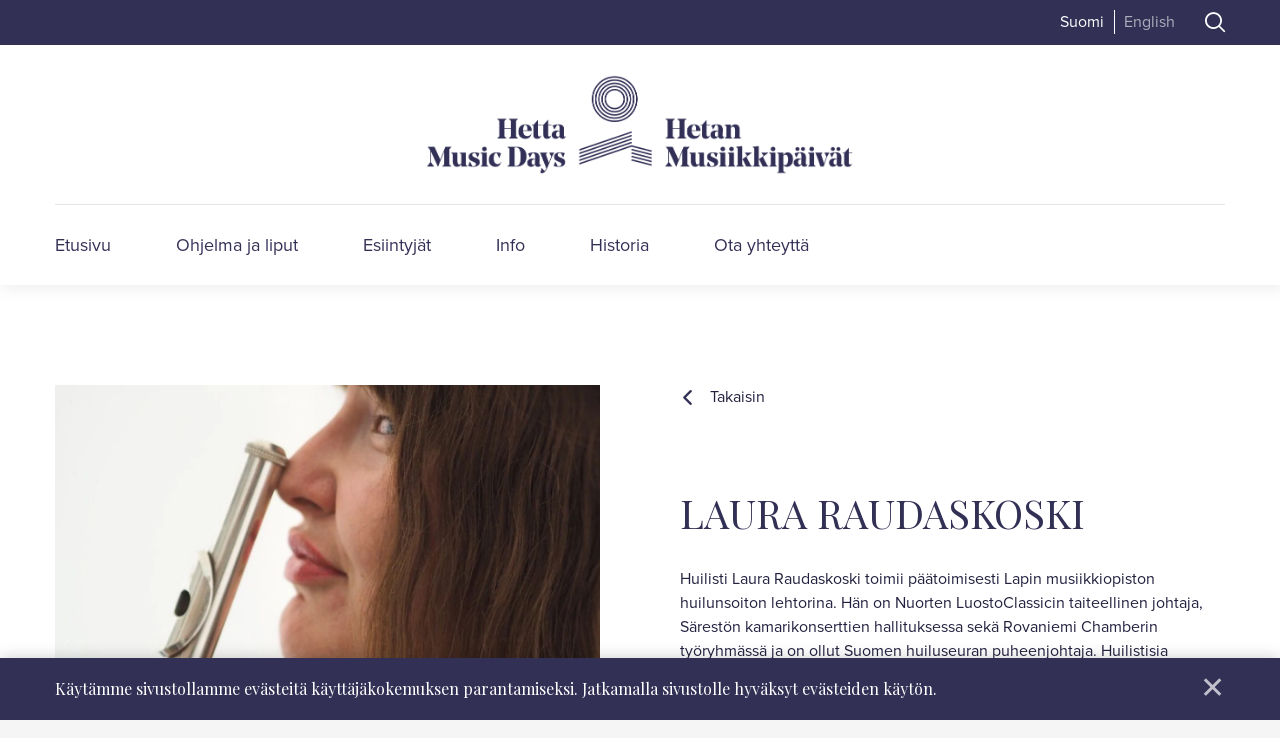

--- FILE ---
content_type: text/html; charset=UTF-8
request_url: https://www.hetanmusiikkipaivat.fi/esiintyjat/laura-raudaskoski/
body_size: 16581
content:

    <!DOCTYPE html>
<html lang="fi" class="no-js no-svg">
<head>
    <meta charset="UTF-8">
<meta name="viewport" content="width=device-width, initial-scale=1">
<link rel="profile" href="http://gmpg.org/xfn/11">
<title>Laura Raudaskoski | Esiintyjät | Hetan Musiikkipäivät</title>
<link rel="stylesheet" href="https://use.typekit.net/zqn4agv.css"><link rel="preconnect" href="https://fonts.googleapis.com">
<link rel="preconnect" href="https://fonts.gstatic.com" crossorigin>
<link href="https://fonts.googleapis.com/css2?family=Playfair+Display&display=swap" rel="stylesheet">    <script type="text/javascript">
        
        // Common
        var _h_pcs = 'kpl';
        
        // Custom post types
                    var _h_custom_post_types = {};
                            _h_custom_post_types['news-article'] = 'Uutinen';
                                _h_custom_post_types['performer-article'] = 'custom_post_type_performer-article';
                                _h_custom_post_types['event-article'] = 'custom_post_type_event-article';
                                _h_custom_post_types['concert-article'] = 'custom_post_type_concert-article';
                                _h_custom_post_types['newsletter-article'] = 'custom_post_type_newsletter-article';
                    
    </script>
        
    <script type="text/javascript">
        
        var hoyrymoottori_theme_url = 'https://www.hetanmusiikkipaivat.fi/wp-content/themes/hoyrymoottori';
        var hoyrymoottori_child_theme_url = 'https://www.hetanmusiikkipaivat.fi/wp-content/themes/sylinteri';
        
        var hoyrymoottori_resturl = 'https://www.hetanmusiikkipaivat.fi/wp-json/hoyrymoottori/v1/';
        var hoyrymoottori_ajaxurl = 'https://www.hetanmusiikkipaivat.fi/wp-admin/admin-ajax.php';
        var hoyrymoottori_ajaxnonce = '680a4bb456';
        var hoyrymoottori_restnonce = 'bb525bf4c7';
        
        var hoyrymoottori_privacy_notice = '<p>Käytämme sivustollamme evästeitä käyttäjäkokemuksen parantamiseksi. Jatkamalla sivustolle hyväksyt evästeiden käytön.</p>';
        
        var hoyrymoottori_current_language_slug = 'fi';
        var hoyrymoottori_date_format = 'j.n.Y';
        
        var hoyrymoottori_mapbox_access_token = 'pk.eyJ1IjoiaG95cnkiLCJhIjoiY2lndGd3em05MDBkd3Zna2xxdGoyMm5ybCJ9.3TXU6Wmm4bFchwj_KLAyRQ';
        var hoyrymoottori_map_default_latitude = '66.49944056535881';
        var hoyrymoottori_map_default_longitude = '25.723776875432634';
        var hoyrymoottori_map_marker_file = 'https://www.hetanmusiikkipaivat.fi/wp-content/themes/sylinteri/images/customizer/map-marker.svg';
        var hoyrymoottori_map_marker_size = '100';

        var hoyrymoottori_map_background_color = '#f1f0ee';
        var hoyrymoottori_map_nature_color = '#eae9e5';
        var hoyrymoottori_map_water_color = '#d0d3ed';
        var hoyrymoottori_map_water_way_color = '';
        var hoyrymoottori_map_hill_shade_color = '';
        var hoyrymoottori_map_building_color = '';
        var hoyrymoottori_map_building_border_color = '';
        var hoyrymoottori_map_road_color = '';
        var hoyrymoottori_map_road_border_color = '';
        var hoyrymoottori_map_main_road_color = '';
        var hoyrymoottori_map_main_road_border_color = '';
        var hoyrymoottori_map_show_road_signs = '1';
        var hoyrymoottori_map_transit_color = '';
        var hoyrymoottori_map_show_transit_icons = '1';
        var hoyrymoottori_map_area_border_color = '';
        var hoyrymoottori_map_show_texts = '1';
        var hoyrymoottori_map_text_color = '';
        var hoyrymoottori_map_text_border_color = '';
        var hoyrymoottori_map_show_poi = '';

        var hoyrymoottori_select_placeholder = 'Valitse';
        
        var hoyrymoottori_submit_button_class = 'button-alt';
        
        var hoyrymoottori_localization_customizer_preview = 'Esikatsele';
        
                
        var hoyrymoottori_carousel_navigation_arrows_to_dots_breakpoint = 75 * 2 + 38 + 1200;
        
    </script>
    
    	<style>img:is([sizes="auto" i], [sizes^="auto," i]) { contain-intrinsic-size: 3000px 1500px }</style>
	
<!-- The SEO Framework tehnyt Sybre Waaijer -->
<link rel="canonical" href="https://www.hetanmusiikkipaivat.fi/esiintyjat/laura-raudaskoski/" />
<meta name="description" content="Tutustu tarkemmin huilisti Laura Raudaskoskeen, joka toimii päätoimisesti Lapin musiikkiopiston huilunsoiton lehtorina." />
<meta property="og:type" content="article" />
<meta property="og:locale" content="fi_FI" />
<meta property="og:site_name" content="Hetan Musiikkipäivät" />
<meta property="og:title" content="Laura Raudaskoski | Esiintyjät | Hetan Musiikkipäivät" />
<meta property="og:description" content="Tutustu tarkemmin huilisti Laura Raudaskoskeen, joka toimii päätoimisesti Lapin musiikkiopiston huilunsoiton lehtorina." />
<meta property="og:url" content="https://www.hetanmusiikkipaivat.fi/esiintyjat/laura-raudaskoski/" />
<meta property="og:image" content="https://www.hetanmusiikkipaivat.fi/wp-content/uploads/2022/02/laura-raudaskoski-2.jpg" />
<meta property="og:image:width" content="1200" />
<meta property="og:image:height" content="1200" />
<meta property="article:published_time" content="2022-02-09T12:05:37+00:00" />
<meta property="article:modified_time" content="2022-11-12T10:08:19+00:00" />
<meta name="twitter:card" content="summary_large_image" />
<meta name="twitter:title" content="Laura Raudaskoski | Esiintyjät | Hetan Musiikkipäivät" />
<meta name="twitter:description" content="Tutustu tarkemmin huilisti Laura Raudaskoskeen, joka toimii päätoimisesti Lapin musiikkiopiston huilunsoiton lehtorina." />
<meta name="twitter:image" content="https://www.hetanmusiikkipaivat.fi/wp-content/uploads/2022/02/laura-raudaskoski-2.jpg" />
<script type="application/ld+json">{"@context":"https://schema.org","@graph":[{"@type":"WebSite","@id":"https://www.hetanmusiikkipaivat.fi/#/schema/WebSite","url":"https://www.hetanmusiikkipaivat.fi/","name":"Hetan Musiikkipäivät","inLanguage":"fi","potentialAction":{"@type":"SearchAction","target":{"@type":"EntryPoint","urlTemplate":"https://www.hetanmusiikkipaivat.fi/search/{search_term_string}/"},"query-input":"required name=search_term_string"},"publisher":{"@type":"Organization","@id":"https://www.hetanmusiikkipaivat.fi/#/schema/Organization","name":"Hetan Musiikkipäivät","url":"https://www.hetanmusiikkipaivat.fi/"}},{"@type":"WebPage","@id":"https://www.hetanmusiikkipaivat.fi/esiintyjat/laura-raudaskoski/","url":"https://www.hetanmusiikkipaivat.fi/esiintyjat/laura-raudaskoski/","name":"Laura Raudaskoski | Esiintyjät | Hetan Musiikkipäivät","description":"Tutustu tarkemmin huilisti Laura Raudaskoskeen, joka toimii päätoimisesti Lapin musiikkiopiston huilunsoiton lehtorina.","inLanguage":"fi","isPartOf":{"@id":"https://www.hetanmusiikkipaivat.fi/#/schema/WebSite"},"breadcrumb":{"@type":"BreadcrumbList","@id":"https://www.hetanmusiikkipaivat.fi/#/schema/BreadcrumbList","itemListElement":[{"@type":"ListItem","position":1,"item":"https://www.hetanmusiikkipaivat.fi/","name":"Hetan Musiikkipäivät"},{"@type":"ListItem","position":2,"name":"Laura Raudaskoski | Esiintyjät"}]},"potentialAction":{"@type":"ReadAction","target":"https://www.hetanmusiikkipaivat.fi/esiintyjat/laura-raudaskoski/"},"datePublished":"2022-02-09T12:05:37+00:00","dateModified":"2022-11-12T10:08:19+00:00"}]}</script>
<!-- / The SEO Framework tehnyt Sybre Waaijer | 6.74ms meta | 4.96ms boot -->

<link rel='stylesheet' id='wp-block-library-css' href='https://www.hetanmusiikkipaivat.fi/wp-includes/css/dist/block-library/style.min.css?ver=6.7.4' type='text/css' media='all' />
<style id='classic-theme-styles-inline-css' type='text/css'>
/*! This file is auto-generated */
.wp-block-button__link{color:#fff;background-color:#32373c;border-radius:9999px;box-shadow:none;text-decoration:none;padding:calc(.667em + 2px) calc(1.333em + 2px);font-size:1.125em}.wp-block-file__button{background:#32373c;color:#fff;text-decoration:none}
</style>
<style id='global-styles-inline-css' type='text/css'>
:root{--wp--preset--aspect-ratio--square: 1;--wp--preset--aspect-ratio--4-3: 4/3;--wp--preset--aspect-ratio--3-4: 3/4;--wp--preset--aspect-ratio--3-2: 3/2;--wp--preset--aspect-ratio--2-3: 2/3;--wp--preset--aspect-ratio--16-9: 16/9;--wp--preset--aspect-ratio--9-16: 9/16;--wp--preset--color--black: #000000;--wp--preset--color--cyan-bluish-gray: #abb8c3;--wp--preset--color--white: #ffffff;--wp--preset--color--pale-pink: #f78da7;--wp--preset--color--vivid-red: #cf2e2e;--wp--preset--color--luminous-vivid-orange: #ff6900;--wp--preset--color--luminous-vivid-amber: #fcb900;--wp--preset--color--light-green-cyan: #7bdcb5;--wp--preset--color--vivid-green-cyan: #00d084;--wp--preset--color--pale-cyan-blue: #8ed1fc;--wp--preset--color--vivid-cyan-blue: #0693e3;--wp--preset--color--vivid-purple: #9b51e0;--wp--preset--gradient--vivid-cyan-blue-to-vivid-purple: linear-gradient(135deg,rgba(6,147,227,1) 0%,rgb(155,81,224) 100%);--wp--preset--gradient--light-green-cyan-to-vivid-green-cyan: linear-gradient(135deg,rgb(122,220,180) 0%,rgb(0,208,130) 100%);--wp--preset--gradient--luminous-vivid-amber-to-luminous-vivid-orange: linear-gradient(135deg,rgba(252,185,0,1) 0%,rgba(255,105,0,1) 100%);--wp--preset--gradient--luminous-vivid-orange-to-vivid-red: linear-gradient(135deg,rgba(255,105,0,1) 0%,rgb(207,46,46) 100%);--wp--preset--gradient--very-light-gray-to-cyan-bluish-gray: linear-gradient(135deg,rgb(238,238,238) 0%,rgb(169,184,195) 100%);--wp--preset--gradient--cool-to-warm-spectrum: linear-gradient(135deg,rgb(74,234,220) 0%,rgb(151,120,209) 20%,rgb(207,42,186) 40%,rgb(238,44,130) 60%,rgb(251,105,98) 80%,rgb(254,248,76) 100%);--wp--preset--gradient--blush-light-purple: linear-gradient(135deg,rgb(255,206,236) 0%,rgb(152,150,240) 100%);--wp--preset--gradient--blush-bordeaux: linear-gradient(135deg,rgb(254,205,165) 0%,rgb(254,45,45) 50%,rgb(107,0,62) 100%);--wp--preset--gradient--luminous-dusk: linear-gradient(135deg,rgb(255,203,112) 0%,rgb(199,81,192) 50%,rgb(65,88,208) 100%);--wp--preset--gradient--pale-ocean: linear-gradient(135deg,rgb(255,245,203) 0%,rgb(182,227,212) 50%,rgb(51,167,181) 100%);--wp--preset--gradient--electric-grass: linear-gradient(135deg,rgb(202,248,128) 0%,rgb(113,206,126) 100%);--wp--preset--gradient--midnight: linear-gradient(135deg,rgb(2,3,129) 0%,rgb(40,116,252) 100%);--wp--preset--font-size--small: 13px;--wp--preset--font-size--medium: 20px;--wp--preset--font-size--large: 36px;--wp--preset--font-size--x-large: 42px;--wp--preset--spacing--20: 0.44rem;--wp--preset--spacing--30: 0.67rem;--wp--preset--spacing--40: 1rem;--wp--preset--spacing--50: 1.5rem;--wp--preset--spacing--60: 2.25rem;--wp--preset--spacing--70: 3.38rem;--wp--preset--spacing--80: 5.06rem;--wp--preset--shadow--natural: 6px 6px 9px rgba(0, 0, 0, 0.2);--wp--preset--shadow--deep: 12px 12px 50px rgba(0, 0, 0, 0.4);--wp--preset--shadow--sharp: 6px 6px 0px rgba(0, 0, 0, 0.2);--wp--preset--shadow--outlined: 6px 6px 0px -3px rgba(255, 255, 255, 1), 6px 6px rgba(0, 0, 0, 1);--wp--preset--shadow--crisp: 6px 6px 0px rgba(0, 0, 0, 1);}:where(.is-layout-flex){gap: 0.5em;}:where(.is-layout-grid){gap: 0.5em;}body .is-layout-flex{display: flex;}.is-layout-flex{flex-wrap: wrap;align-items: center;}.is-layout-flex > :is(*, div){margin: 0;}body .is-layout-grid{display: grid;}.is-layout-grid > :is(*, div){margin: 0;}:where(.wp-block-columns.is-layout-flex){gap: 2em;}:where(.wp-block-columns.is-layout-grid){gap: 2em;}:where(.wp-block-post-template.is-layout-flex){gap: 1.25em;}:where(.wp-block-post-template.is-layout-grid){gap: 1.25em;}.has-black-color{color: var(--wp--preset--color--black) !important;}.has-cyan-bluish-gray-color{color: var(--wp--preset--color--cyan-bluish-gray) !important;}.has-white-color{color: var(--wp--preset--color--white) !important;}.has-pale-pink-color{color: var(--wp--preset--color--pale-pink) !important;}.has-vivid-red-color{color: var(--wp--preset--color--vivid-red) !important;}.has-luminous-vivid-orange-color{color: var(--wp--preset--color--luminous-vivid-orange) !important;}.has-luminous-vivid-amber-color{color: var(--wp--preset--color--luminous-vivid-amber) !important;}.has-light-green-cyan-color{color: var(--wp--preset--color--light-green-cyan) !important;}.has-vivid-green-cyan-color{color: var(--wp--preset--color--vivid-green-cyan) !important;}.has-pale-cyan-blue-color{color: var(--wp--preset--color--pale-cyan-blue) !important;}.has-vivid-cyan-blue-color{color: var(--wp--preset--color--vivid-cyan-blue) !important;}.has-vivid-purple-color{color: var(--wp--preset--color--vivid-purple) !important;}.has-black-background-color{background-color: var(--wp--preset--color--black) !important;}.has-cyan-bluish-gray-background-color{background-color: var(--wp--preset--color--cyan-bluish-gray) !important;}.has-white-background-color{background-color: var(--wp--preset--color--white) !important;}.has-pale-pink-background-color{background-color: var(--wp--preset--color--pale-pink) !important;}.has-vivid-red-background-color{background-color: var(--wp--preset--color--vivid-red) !important;}.has-luminous-vivid-orange-background-color{background-color: var(--wp--preset--color--luminous-vivid-orange) !important;}.has-luminous-vivid-amber-background-color{background-color: var(--wp--preset--color--luminous-vivid-amber) !important;}.has-light-green-cyan-background-color{background-color: var(--wp--preset--color--light-green-cyan) !important;}.has-vivid-green-cyan-background-color{background-color: var(--wp--preset--color--vivid-green-cyan) !important;}.has-pale-cyan-blue-background-color{background-color: var(--wp--preset--color--pale-cyan-blue) !important;}.has-vivid-cyan-blue-background-color{background-color: var(--wp--preset--color--vivid-cyan-blue) !important;}.has-vivid-purple-background-color{background-color: var(--wp--preset--color--vivid-purple) !important;}.has-black-border-color{border-color: var(--wp--preset--color--black) !important;}.has-cyan-bluish-gray-border-color{border-color: var(--wp--preset--color--cyan-bluish-gray) !important;}.has-white-border-color{border-color: var(--wp--preset--color--white) !important;}.has-pale-pink-border-color{border-color: var(--wp--preset--color--pale-pink) !important;}.has-vivid-red-border-color{border-color: var(--wp--preset--color--vivid-red) !important;}.has-luminous-vivid-orange-border-color{border-color: var(--wp--preset--color--luminous-vivid-orange) !important;}.has-luminous-vivid-amber-border-color{border-color: var(--wp--preset--color--luminous-vivid-amber) !important;}.has-light-green-cyan-border-color{border-color: var(--wp--preset--color--light-green-cyan) !important;}.has-vivid-green-cyan-border-color{border-color: var(--wp--preset--color--vivid-green-cyan) !important;}.has-pale-cyan-blue-border-color{border-color: var(--wp--preset--color--pale-cyan-blue) !important;}.has-vivid-cyan-blue-border-color{border-color: var(--wp--preset--color--vivid-cyan-blue) !important;}.has-vivid-purple-border-color{border-color: var(--wp--preset--color--vivid-purple) !important;}.has-vivid-cyan-blue-to-vivid-purple-gradient-background{background: var(--wp--preset--gradient--vivid-cyan-blue-to-vivid-purple) !important;}.has-light-green-cyan-to-vivid-green-cyan-gradient-background{background: var(--wp--preset--gradient--light-green-cyan-to-vivid-green-cyan) !important;}.has-luminous-vivid-amber-to-luminous-vivid-orange-gradient-background{background: var(--wp--preset--gradient--luminous-vivid-amber-to-luminous-vivid-orange) !important;}.has-luminous-vivid-orange-to-vivid-red-gradient-background{background: var(--wp--preset--gradient--luminous-vivid-orange-to-vivid-red) !important;}.has-very-light-gray-to-cyan-bluish-gray-gradient-background{background: var(--wp--preset--gradient--very-light-gray-to-cyan-bluish-gray) !important;}.has-cool-to-warm-spectrum-gradient-background{background: var(--wp--preset--gradient--cool-to-warm-spectrum) !important;}.has-blush-light-purple-gradient-background{background: var(--wp--preset--gradient--blush-light-purple) !important;}.has-blush-bordeaux-gradient-background{background: var(--wp--preset--gradient--blush-bordeaux) !important;}.has-luminous-dusk-gradient-background{background: var(--wp--preset--gradient--luminous-dusk) !important;}.has-pale-ocean-gradient-background{background: var(--wp--preset--gradient--pale-ocean) !important;}.has-electric-grass-gradient-background{background: var(--wp--preset--gradient--electric-grass) !important;}.has-midnight-gradient-background{background: var(--wp--preset--gradient--midnight) !important;}.has-small-font-size{font-size: var(--wp--preset--font-size--small) !important;}.has-medium-font-size{font-size: var(--wp--preset--font-size--medium) !important;}.has-large-font-size{font-size: var(--wp--preset--font-size--large) !important;}.has-x-large-font-size{font-size: var(--wp--preset--font-size--x-large) !important;}
:where(.wp-block-post-template.is-layout-flex){gap: 1.25em;}:where(.wp-block-post-template.is-layout-grid){gap: 1.25em;}
:where(.wp-block-columns.is-layout-flex){gap: 2em;}:where(.wp-block-columns.is-layout-grid){gap: 2em;}
:root :where(.wp-block-pullquote){font-size: 1.5em;line-height: 1.6;}
</style>
<link rel='stylesheet' id='hoyrymoottori-front-vendor-foundation-css' href='https://www.hetanmusiikkipaivat.fi/wp-content/themes/hoyrymoottori/assets/front/css/vendor/foundation.css?ver=641.3390' type='text/css' media='all' />
<link rel='stylesheet' id='hoyrymoottori-front-fonts-icons-css' href='https://www.hetanmusiikkipaivat.fi/wp-content/themes/hoyrymoottori/assets/global/fonts/hoyryicon.css?ver=641.3390' type='text/css' media='all' />
<link rel='stylesheet' id='hoyrymoottori-front-header-languages_names-css' href='https://www.hetanmusiikkipaivat.fi/wp-content/themes/hoyrymoottori/headers/languages_names/front_production.css?ver=641.3390' type='text/css' media='all' />
<link rel='stylesheet' id='hoyrymoottori-front-header-search-css' href='https://www.hetanmusiikkipaivat.fi/wp-content/themes/hoyrymoottori/headers/search/front_production.css?ver=641.3390' type='text/css' media='all' />
<link rel='stylesheet' id='hoyrymoottori-front-header-logo-css' href='https://www.hetanmusiikkipaivat.fi/wp-content/themes/hoyrymoottori/headers/search/front_production.css?ver=641.3390' type='text/css' media='all' />
<link rel='stylesheet' id='hoyrymoottori-front-header-menu_ingress-css' href='https://www.hetanmusiikkipaivat.fi/wp-content/themes/hoyrymoottori/headers/menu_ingress/front_production.css?ver=641.3390' type='text/css' media='all' />
<link rel='stylesheet' id='hoyrymoottori-front-header-content-css' href='https://www.hetanmusiikkipaivat.fi/wp-content/themes/hoyrymoottori/headers/content/front_production.css?ver=641.3390' type='text/css' media='all' />
<link rel='stylesheet' id='hoyrymoottori-front-header-languages_one_slug-css' href='https://www.hetanmusiikkipaivat.fi/wp-content/themes/hoyrymoottori/headers/languages_one_slug/front_production.css?ver=641.3390' type='text/css' media='all' />
<link rel='stylesheet' id='hoyrymoottori-front-header-menu_icon-css' href='https://www.hetanmusiikkipaivat.fi/wp-content/themes/hoyrymoottori/headers/menu_icon/front_production.css?ver=641.3390' type='text/css' media='all' />
<link rel='stylesheet' id='hoyrymoottori-front-header-menu_mobile-css' href='https://www.hetanmusiikkipaivat.fi/wp-content/themes/hoyrymoottori/headers/menu_mobile/front_production.css?ver=641.3390' type='text/css' media='all' />
<link rel='stylesheet' id='hoyrymoottori-front-customizer-colors-css' href='https://www.hetanmusiikkipaivat.fi/wp-content/themes/hoyrymoottori/customizer/colors/style_production.css?ver=641.3390' type='text/css' media='all' />
<link rel='stylesheet' id='hoyrymoottori-front-customizer-typography-css' href='https://www.hetanmusiikkipaivat.fi/wp-content/themes/hoyrymoottori/customizer/typography/style_production.css?ver=641.3390' type='text/css' media='all' />
<link rel='stylesheet' id='hoyrymoottori-front-customizer-buttons-css' href='https://www.hetanmusiikkipaivat.fi/wp-content/themes/hoyrymoottori/customizer/buttons/style_production.css?ver=641.3390' type='text/css' media='all' />
<link rel='stylesheet' id='hoyrymoottori-front-customizer-forms-css' href='https://www.hetanmusiikkipaivat.fi/wp-content/themes/hoyrymoottori/customizer/forms/style_production.css?ver=641.3390' type='text/css' media='all' />
<link rel='stylesheet' id='hoyrymoottori-front-customizer-some-css' href='https://www.hetanmusiikkipaivat.fi/wp-content/themes/hoyrymoottori/customizer/some/style_production.css?ver=641.3390' type='text/css' media='all' />
<link rel='stylesheet' id='hoyrymoottori-front-customizer-modals-css' href='https://www.hetanmusiikkipaivat.fi/wp-content/themes/hoyrymoottori/customizer/modals/style_production.css?ver=641.3390' type='text/css' media='all' />
<link rel='stylesheet' id='hoyrymoottori-front-customizer-module_styles-css' href='https://www.hetanmusiikkipaivat.fi/wp-content/themes/hoyrymoottori/customizer/module_styles/style_production.css?ver=641.3390' type='text/css' media='all' />
<link rel='stylesheet' id='hoyrymoottori-front-customizer-header-css' href='https://www.hetanmusiikkipaivat.fi/wp-content/themes/hoyrymoottori/customizer/header/style_production.css?ver=641.3390' type='text/css' media='all' />
<link rel='stylesheet' id='hoyrymoottori-front-customizer-footer-css' href='https://www.hetanmusiikkipaivat.fi/wp-content/themes/hoyrymoottori/customizer/footer/style_production.css?ver=641.3390' type='text/css' media='all' />
<link rel='stylesheet' id='hoyrymoottori-front-customizer-privacy_notice-css' href='https://www.hetanmusiikkipaivat.fi/wp-content/themes/hoyrymoottori/customizer/privacy_notice/style_production.css?ver=641.3390' type='text/css' media='all' />
<link rel='stylesheet' id='hoyrymoottori-select2-style-css' href='https://www.hetanmusiikkipaivat.fi/wp-content/themes/hoyrymoottori/assets/front/css/vendor/select2.min.css?ver=641.3390' type='text/css' media='all' />
<link rel='stylesheet' id='hoyrymoottori-front-core-css' href='https://www.hetanmusiikkipaivat.fi/wp-content/themes/hoyrymoottori/assets/front/css/core_production.css?ver=641.3390' type='text/css' media='all' />
<link rel='stylesheet' id='hoyrymoottori-front-child-theme-css' href='https://www.hetanmusiikkipaivat.fi/wp-content/themes/sylinteri/style.css?ver=641.3390' type='text/css' media='all' />
<script type="text/javascript" src="https://www.hetanmusiikkipaivat.fi/wp-includes/js/jquery/jquery.min.js?ver=3.7.1" id="jquery-core-js"></script>
<script type="text/javascript" src="https://www.hetanmusiikkipaivat.fi/wp-includes/js/jquery/jquery-migrate.min.js?ver=3.4.1" id="jquery-migrate-js"></script>
<link rel="https://api.w.org/" href="https://www.hetanmusiikkipaivat.fi/wp-json/" /><link rel="alternate" title="oEmbed (JSON)" type="application/json+oembed" href="https://www.hetanmusiikkipaivat.fi/wp-json/oembed/1.0/embed?url=https%3A%2F%2Fwww.hetanmusiikkipaivat.fi%2Fesiintyjat%2Flaura-raudaskoski%2F&#038;lang=fi" />
<link rel="alternate" title="oEmbed (XML)" type="text/xml+oembed" href="https://www.hetanmusiikkipaivat.fi/wp-json/oembed/1.0/embed?url=https%3A%2F%2Fwww.hetanmusiikkipaivat.fi%2Fesiintyjat%2Flaura-raudaskoski%2F&#038;format=xml&#038;lang=fi" />
        <link rel="shortcut icon" href="https://www.hetanmusiikkipaivat.fi/wp-content/uploads/2022/02/hetan-musiikkipaivat-favicon-300x300.jpg">
        <!-- Google Tag Manager -->
<script>(function(w,d,s,l,i){w[l]=w[l]||[];w[l].push({'gtm.start':
new Date().getTime(),event:'gtm.js'});var f=d.getElementsByTagName(s)[0],
j=d.createElement(s),dl=l!='dataLayer'?'&l='+l:'';j.async=true;j.src=
'https://www.googletagmanager.com/gtm.js?id='+i+dl;f.parentNode.insertBefore(j,f);
})(window,document,'script','dataLayer','GTM-K82VSVN');</script>
<!-- End Google Tag Manager --><style id="kirki-inline-styles"></style></head>


<!-- Body -->

<body class="performer-article-template-default single single-performer-article postid-12109  locale-fi chrome sticky-header" >

<!-- Google Tag Manager (noscript) -->
<noscript><iframe src="https://www.googletagmanager.com/ns.html?id=GTM-K82VSVN" height="0" width="0" style="display:none;visibility:hidden"></iframe></noscript>
<!-- End Google Tag Manager (noscript) -->
<!-- Desktop menu -->
<div id="header-desktopmenu">
    <div class="header-desktopmenu-inner">
        <div class="header-modules-wrapper">
            
                
            <div class="close"></div>
            
        </div>
    </div>
</div>

<!-- Mobile menu -->
<div id="header-mobilemenu">
    <div class="header-mobilemenu-inner">
        <div class="header-modules-wrapper">
                                
                    <div class="header-module header-module-menu_mobile " >
                            
    <ul class="header-menu-mobile-wrapper header-menu-mobile-main-menu">
        
        <li id="menu-item-11921" class="hide-on-sticky menu-item menu-item-type-post_type menu-item-object-page menu-item-home menu-item-11921"><a href="https://www.hetanmusiikkipaivat.fi/">Etusivu</a></li>
<li id="menu-item-11710" class="menu-item menu-item-type-post_type menu-item-object-page menu-item-has-children menu-item-11710"><a href="https://www.hetanmusiikkipaivat.fi/ohjelma-ja-liput/">Ohjelma ja liput</a>
<ul class="sub-menu">
	<li id="menu-item-13752" class="menu-item menu-item-type-post_type menu-item-object-page menu-item-13752"><a href="https://www.hetanmusiikkipaivat.fi/ohjelmakalenteri/">Ohjelmakalenteri</a></li>
</ul>
</li>
<li id="menu-item-11711" class="menu-item menu-item-type-post_type menu-item-object-page menu-item-11711"><a href="https://www.hetanmusiikkipaivat.fi/esiintyjat/">Esiintyjät</a></li>
<li id="menu-item-11744" class="menu-item menu-item-type-post_type menu-item-object-page menu-item-has-children menu-item-11744"><a href="https://www.hetanmusiikkipaivat.fi/info/">Info</a>
<ul class="sub-menu">
	<li id="menu-item-11917" class="menu-item menu-item-type-post_type menu-item-object-page menu-item-11917"><a href="https://www.hetanmusiikkipaivat.fi/ajankohtaista/">Ajankohtaista</a></li>
	<li id="menu-item-11912" class="menu-item menu-item-type-post_type menu-item-object-page menu-item-11912"><a href="https://www.hetanmusiikkipaivat.fi/info/liput/">Lipunmyynti</a></li>
	<li id="menu-item-11913" class="menu-item menu-item-type-post_type menu-item-object-page menu-item-11913"><a href="https://www.hetanmusiikkipaivat.fi/info/jasenille/">Liity jäseneksi</a></li>
	<li id="menu-item-11919" class="menu-item menu-item-type-custom menu-item-object-custom menu-item-11919"><a href="https://enontekiolapland.com/">Enontekiö info</a></li>
	<li id="menu-item-12277" class="menu-item menu-item-type-post_type menu-item-object-page menu-item-12277"><a href="https://www.hetanmusiikkipaivat.fi/medialle/">Medialle</a></li>
</ul>
</li>
<li id="menu-item-11743" class="menu-item menu-item-type-post_type menu-item-object-page menu-item-has-children menu-item-11743"><a href="https://www.hetanmusiikkipaivat.fi/historia/">Historia</a>
<ul class="sub-menu">
	<li id="menu-item-11911" class="menu-item menu-item-type-post_type menu-item-object-page menu-item-11911"><a href="https://www.hetanmusiikkipaivat.fi/historia/kuvagalleria/">Kuvagalleria</a></li>
	<li id="menu-item-11910" class="menu-item menu-item-type-post_type menu-item-object-page menu-item-11910"><a href="https://www.hetanmusiikkipaivat.fi/historia/musiikkipaivien-historia/">Musiikkipäivien historia</a></li>
	<li id="menu-item-11909" class="menu-item menu-item-type-post_type menu-item-object-page menu-item-11909"><a href="https://www.hetanmusiikkipaivat.fi/menneet-tapahtumat/">Menneet tapahtumat</a></li>
</ul>
</li>
<li id="menu-item-4581" class="menu-item menu-item-type-post_type menu-item-object-page menu-item-4581"><a href="https://www.hetanmusiikkipaivat.fi/yhteystiedot/">Ota yhteyttä</a></li>
    
    </ul>
    
                        </div>
                    
                                        
                    <div class="header-module header-module-search " >
                        
<div class="header-search-wrapper">
    
    <div class="search-form-wrapper">
        
        <form id="search-form-inline" role="search" method="GET" action="https://www.hetanmusiikkipaivat.fi">
            <div class="search-form-inputs-wrapper">
                <label class="search-form-field"><span class="show-for-sr">Hae...</span><input type="text" name="s" placeholder="Hae..." title="Hae..." required /></label>
                <div class="search-form-submit"><button type="submit"><span class="show-for-sr">Hae...</span></button></div>
            </div>
        </form>
        
    </div>
    
    <div class="search-link-wrapper" data-open="search-modal">
        
        <div class="search-button"></div>
        <div class="search-text">Hae</div>
        
    </div>
    
</div>

<div class="full reveal" id="search-modal" data-reveal>
    

<div class="wrapper search-form-wrapper">
    
    <section class="container search-form-container">
                        
        <div class="content">
            
            <form id="search-form-modal" role="search" method="GET" action="https://www.hetanmusiikkipaivat.fi/">
                
                <div class="search-form-inputs-wrapper">
                    <label class="search-form-field"><span class="show-for-sr">Hae...</span><input type="text" name="s" placeholder="Hae..." title="Hae..." required /></label>
                    <div class="search-form-submit"><button type="submit"><span class="show-for-sr">Hae...</span></button></div>
                </div>
            
            </form>
        
        </div>
    
    </section>

</div></div>                    </div>
                    
                            </div>
    </div>
</div>

<!-- Woocommerce mini cart content -->


<!-- Wave area divider for module border styles -->


<!-- Page -->
<div id="page-wrapper">
    
    <div id="page">
        
        <a class="show-for-sr" href="#content">Siirry sisältöön</a>
        
        
        <!-- Header -->
        <header id="header" role="banner" class="width-full-area ">
            <div id="header-desktop">
    
            <div class="header-row header-row-kielivalinnat-ja-haku">
                
                <div class="grid-wrapper">
                    
                    <div class="grid-container">                                            
                        <div class="grid-x grid-margin-x">
                            <div class="cell xlarge-12">
                
                                <div class="header-cells-wrapper">
                    
                                                            
                                        <div class="header-cell header-cell-0">
                                            
                                            <div class="header-modules-wrapper">
                                                                                    
                                                    <div class="header-module header-module-languages_names " >
                                                        <div class="header-module-container header-module-container-languages_names">
                                                                    
        <div class="header-languages-names-wrapper">
                                
                    <div class="language current-language">
                        <a href="https://www.hetanmusiikkipaivat.fi/esiintyjat/laura-raudaskoski/"><span class="language-name">Suomi</span><span class="language-slug">fi</span></a>
                    </div>
                    
                                        
                    <div class="language ">
                        <a href="https://www.hetanmusiikkipaivat.fi/en/"><span class="language-name">English</span><span class="language-slug">en</span></a>
                    </div>
                    
                            </div>
        
                                                                </div>
                                                    </div>
                                    
                                                                                        
                                                    <div class="header-module header-module-search " >
                                                        <div class="header-module-container header-module-container-search">
                                                            
<div class="header-search-wrapper">
    
    <div class="search-form-wrapper">
        
        <form id="search-form-inline" role="search" method="GET" action="https://www.hetanmusiikkipaivat.fi">
            <div class="search-form-inputs-wrapper">
                <label class="search-form-field"><span class="show-for-sr">Hae...</span><input type="text" name="s" placeholder="Hae..." title="Hae..." required /></label>
                <div class="search-form-submit"><button type="submit"><span class="show-for-sr">Hae...</span></button></div>
            </div>
        </form>
        
    </div>
    
    <div class="search-link-wrapper" data-open="search-modal">
        
        <div class="search-button"></div>
        <div class="search-text">Hae</div>
        
    </div>
    
</div>

                                                        </div>
                                                    </div>
                                    
                                                                                                </div>
                        
                                        </div>
                        
                                                        
                                </div>
            
                            </div>
                        </div>

                    </div>
                    
                </div>

            </div>

            
            <div class="header-row header-row-ylapalkki-tyopoyta">
                
                <div class="grid-wrapper">
                    
                    <div class="grid-container">                                            
                        <div class="grid-x grid-margin-x">
                            <div class="cell xlarge-12">
                
                                <div class="header-cells-wrapper">
                    
                                                            
                                        <div class="header-cell header-cell-0">
                                            
                                            <div class="header-modules-wrapper">
                                                                                    
                                                    <div class="header-module header-module-logo " >
                                                        <div class="header-module-container header-module-container-logo">
                                                            
    <div class="header-logo-wrapper">
        <a href="https://www.hetanmusiikkipaivat.fi/"><img src="https://www.hetanmusiikkipaivat.fi/wp-content/uploads/2022/01/hetan-musiikkipaivat-logo.png" data-type="src" data-interchange="[https://www.hetanmusiikkipaivat.fi/wp-content/uploads/2022/02/hetan-musiikkipaivat-logo-nega.png, small], [https://www.hetanmusiikkipaivat.fi/wp-content/uploads/2022/01/hetan-musiikkipaivat-logo.png, xlarge]" alt="" /></a>
    </div>
                                                        </div>
                                                    </div>
                                    
                                                                                                </div>
                        
                                        </div>
                        
                                                        
                                </div>
            
                            </div>
                        </div>

                    </div>
                    
                </div>

            </div>

            
            <div class="header-row header-row-valikkopalkki-tyopoyta">
                
                <div class="grid-wrapper">
                    
                    <div class="grid-container">                                            
                        <div class="grid-x grid-margin-x">
                            <div class="cell xlarge-12">
                
                                <div class="header-cells-wrapper">
                    
                                                            
                                        <div class="header-cell header-cell-0">
                                            
                                            <div class="header-modules-wrapper">
                                                                                    
                                                    <div class="header-module header-module-menu_ingress " >
                                                        <div class="header-module-container header-module-container-menu_ingress">
                                                                
    <ul class="header-menu-ingress-wrapper header-menu-ingress-main-menu">
        
        <li class="hide-on-sticky menu-item menu-item-type-post_type menu-item-object-page menu-item-home menu-item-11921"><a href="https://www.hetanmusiikkipaivat.fi/">Etusivu</a></li>
<li class="menu-item menu-item-type-post_type menu-item-object-page menu-item-has-children menu-item-11710"><a href="https://www.hetanmusiikkipaivat.fi/ohjelma-ja-liput/">Ohjelma ja liput</a>
<ul class="sub-menu">
	<li class="menu-item menu-item-type-post_type menu-item-object-page menu-item-13752"><a href="https://www.hetanmusiikkipaivat.fi/ohjelmakalenteri/">Ohjelmakalenteri</a></li>
</ul>
</li>
<li class="menu-item menu-item-type-post_type menu-item-object-page menu-item-11711"><a href="https://www.hetanmusiikkipaivat.fi/esiintyjat/">Esiintyjät</a></li>
<li class="menu-item menu-item-type-post_type menu-item-object-page menu-item-has-children menu-item-11744"><a href="https://www.hetanmusiikkipaivat.fi/info/">Info</a>
<ul class="sub-menu">
	<li class="menu-item menu-item-type-post_type menu-item-object-page menu-item-11917"><a href="https://www.hetanmusiikkipaivat.fi/ajankohtaista/">Ajankohtaista</a></li>
	<li class="menu-item menu-item-type-post_type menu-item-object-page menu-item-11912"><a href="https://www.hetanmusiikkipaivat.fi/info/liput/">Lipunmyynti</a></li>
	<li class="menu-item menu-item-type-post_type menu-item-object-page menu-item-11913"><a href="https://www.hetanmusiikkipaivat.fi/info/jasenille/">Liity jäseneksi</a></li>
	<li class="menu-item menu-item-type-custom menu-item-object-custom menu-item-11919"><a href="https://enontekiolapland.com/">Enontekiö info</a></li>
	<li class="menu-item menu-item-type-post_type menu-item-object-page menu-item-12277"><a href="https://www.hetanmusiikkipaivat.fi/medialle/">Medialle</a></li>
</ul>
</li>
<li class="menu-item menu-item-type-post_type menu-item-object-page menu-item-has-children menu-item-11743"><a href="https://www.hetanmusiikkipaivat.fi/historia/">Historia</a>
<ul class="sub-menu">
	<li class="menu-item menu-item-type-post_type menu-item-object-page menu-item-11911"><a href="https://www.hetanmusiikkipaivat.fi/historia/kuvagalleria/">Kuvagalleria</a></li>
	<li class="menu-item menu-item-type-post_type menu-item-object-page menu-item-11910"><a href="https://www.hetanmusiikkipaivat.fi/historia/musiikkipaivien-historia/">Musiikkipäivien historia</a></li>
	<li class="menu-item menu-item-type-post_type menu-item-object-page menu-item-11909"><a href="https://www.hetanmusiikkipaivat.fi/menneet-tapahtumat/">Menneet tapahtumat</a></li>
</ul>
</li>
<li class="menu-item menu-item-type-post_type menu-item-object-page menu-item-4581"><a href="https://www.hetanmusiikkipaivat.fi/yhteystiedot/">Ota yhteyttä</a></li>
    
    </ul>
    
    <div class="header-menu-ingress-item-contents">
                    <div class="menu-item-content" data-menu-item-id="menu-item-11921">
                
                                    <h3 class="menu-item-content-title h3">Etusivu</h3>
                                
                                    <p><span class="menu-item-content-text"><span style="font-weight: 400">Hetan Musiikkipäivät on klassisen ja kirkkomusiikin pohjoinen helmi tuntureiden keskellä Enontekiöllä. Musiikkipäivät järjestetään jo 57. kertaa.</span></span></p>
                                
                <a class="menu-item-content-button button" href="https://www.hetanmusiikkipaivat.fi/">Näytä kaikki</a>
                
            </div>
                        <div class="menu-item-content" data-menu-item-id="menu-item-11710">
                
                                    <h3 class="menu-item-content-title h3">Ohjelma ja liput</h3>
                                
                                    <p><span class="menu-item-content-text"><span style="font-weight: 400">Hetan Musiikkipäivät hemmottelee kirkko- ja klassisen musiikin ystäviä pääsiäisenä Enontekiöllä 1.-5.4.2026</span>

Liput tulevat myyntiin helmikuun alussa.</span></p>
                                
                <a class="menu-item-content-button button" href="https://www.hetanmusiikkipaivat.fi/ohjelma-ja-liput/">Näytä kaikki</a>
                
            </div>
                        <div class="menu-item-content" data-menu-item-id="menu-item-11711">
                
                                    <h3 class="menu-item-content-title h3">Esiintyjät</h3>
                                
                                    <p><span class="menu-item-content-text"><span style="font-weight: 400">Haluatko tietää enemmän Hetan Musiikkipäivien esiintyjistä? Tämän sivun kautta voit sukeltaa syvemmälle lahjakkaiden esiintyjien taustoihin ja innoituksen lähteisiin.</span></span></p>
                                
                <a class="menu-item-content-button button" href="https://www.hetanmusiikkipaivat.fi/esiintyjat/">Näytä kaikki</a>
                
            </div>
                        <div class="menu-item-content" data-menu-item-id="menu-item-11744">
                
                                    <h3 class="menu-item-content-title h3">Info</h3>
                                
                                    <p><span class="menu-item-content-text">Tutustu Hetan Musiikkipäivien ajankohtaisiin uutisiin sekä tiedotteisiin. Sivulta löydät tietoa vieraille, medialle ja jäsenille.</span></p>
                                
                <a class="menu-item-content-button button" href="https://www.hetanmusiikkipaivat.fi/info/">Näytä kaikki</a>
                
            </div>
                        <div class="menu-item-content" data-menu-item-id="menu-item-11743">
                
                                    <h3 class="menu-item-content-title h3">Historia</h3>
                                
                                    <p><span class="menu-item-content-text">Vuodesta 1969 lähtien Hetan Musiikkipäivät ovat tuoneet Enontekiölle maailmanluokan musiikkitaidetta. Hyppää kanssamme aikamatkalle ja tutustu Euroopan Unionin pohjoisimman musiikkitapahtuman tarinaan.</span></p>
                                
                <a class="menu-item-content-button button" href="https://www.hetanmusiikkipaivat.fi/historia/">Näytä kaikki</a>
                
            </div>
                        <div class="menu-item-content" data-menu-item-id="menu-item-4581">
                
                                    <h3 class="menu-item-content-title h3">Ota yhteyttä</h3>
                                
                                    <p><span class="menu-item-content-text">Täältä löydät kaikki Hetan Musiikkipäivät ry:n yhteystiedot. Ota meihin yhteyttä puhelimitse, sähköpostilla tai alla olevalla lomakkeella.</span></p>
                                
                <a class="menu-item-content-button button" href="https://www.hetanmusiikkipaivat.fi/yhteystiedot/">Näytä kaikki</a>
                
            </div>
                </div>
    
                                                            </div>
                                                    </div>
                                    
                                                                                                </div>
                        
                                        </div>
                        
                                                                
                                        <div class="header-cell header-cell-1">
                                            
                                            <div class="header-modules-wrapper">
                                                                                    
                                                    <div class="header-module header-module-content " data-button-class="button-large">
                                                        <div class="header-module-container header-module-container-content">
                                                                
    <div class="header-content-wrapper"></div>
    
                                                            </div>
                                                    </div>
                                    
                                                                                                </div>
                        
                                        </div>
                        
                                                        
                                </div>
            
                            </div>
                        </div>

                    </div>
                    
                </div>

            </div>

            </div><div id="header-desktop-sticky">
                
            <div class="header-row header-row-valikkopalkki-tyopoyta-sticky">

                <div class="grid-wrapper">
        
                    <div class="grid-container">                                        
                            <div class="grid-x grid-margin-x">
                                <div class="cell xlarge-12">
                        
                                    <div class="header-cells-wrapper">
                            
                                                                        
                                            <div class="header-cell header-cell-0">
                                    
                                                <div class="header-modules-wrapper">
                                                                                                            
                                                        <div class="header-module header-module-logo " >
                                                            <div class="header-module-container header-module-container-logo">
                                                                
    <div class="header-logo-wrapper">
        <a href="https://www.hetanmusiikkipaivat.fi/"><img src="https://www.hetanmusiikkipaivat.fi/wp-content/uploads/2022/01/hetan-musiikkipaivat-logo.png" data-type="src" data-interchange="[https://www.hetanmusiikkipaivat.fi/wp-content/uploads/2022/02/hetan-musiikkipaivat-logo-nega.png, small], [https://www.hetanmusiikkipaivat.fi/wp-content/uploads/2022/01/hetan-musiikkipaivat-logo.png, xlarge]" alt="" /></a>
    </div>
                                                            </div>
                                                        </div>
                                                        
                                                                                                        </div>
                                
                                            </div>
                                
                                                                            
                                            <div class="header-cell header-cell-1">
                                    
                                                <div class="header-modules-wrapper">
                                                                                                            
                                                        <div class="header-module header-module-menu_ingress " >
                                                            <div class="header-module-container header-module-container-menu_ingress">
                                                                    
    <ul class="header-menu-ingress-wrapper header-menu-ingress-main-menu">
        
        <li class="hide-on-sticky menu-item menu-item-type-post_type menu-item-object-page menu-item-home menu-item-11921"><a href="https://www.hetanmusiikkipaivat.fi/">Etusivu</a></li>
<li class="menu-item menu-item-type-post_type menu-item-object-page menu-item-has-children menu-item-11710"><a href="https://www.hetanmusiikkipaivat.fi/ohjelma-ja-liput/">Ohjelma ja liput</a>
<ul class="sub-menu">
	<li class="menu-item menu-item-type-post_type menu-item-object-page menu-item-13752"><a href="https://www.hetanmusiikkipaivat.fi/ohjelmakalenteri/">Ohjelmakalenteri</a></li>
</ul>
</li>
<li class="menu-item menu-item-type-post_type menu-item-object-page menu-item-11711"><a href="https://www.hetanmusiikkipaivat.fi/esiintyjat/">Esiintyjät</a></li>
<li class="menu-item menu-item-type-post_type menu-item-object-page menu-item-has-children menu-item-11744"><a href="https://www.hetanmusiikkipaivat.fi/info/">Info</a>
<ul class="sub-menu">
	<li class="menu-item menu-item-type-post_type menu-item-object-page menu-item-11917"><a href="https://www.hetanmusiikkipaivat.fi/ajankohtaista/">Ajankohtaista</a></li>
	<li class="menu-item menu-item-type-post_type menu-item-object-page menu-item-11912"><a href="https://www.hetanmusiikkipaivat.fi/info/liput/">Lipunmyynti</a></li>
	<li class="menu-item menu-item-type-post_type menu-item-object-page menu-item-11913"><a href="https://www.hetanmusiikkipaivat.fi/info/jasenille/">Liity jäseneksi</a></li>
	<li class="menu-item menu-item-type-custom menu-item-object-custom menu-item-11919"><a href="https://enontekiolapland.com/">Enontekiö info</a></li>
	<li class="menu-item menu-item-type-post_type menu-item-object-page menu-item-12277"><a href="https://www.hetanmusiikkipaivat.fi/medialle/">Medialle</a></li>
</ul>
</li>
<li class="menu-item menu-item-type-post_type menu-item-object-page menu-item-has-children menu-item-11743"><a href="https://www.hetanmusiikkipaivat.fi/historia/">Historia</a>
<ul class="sub-menu">
	<li class="menu-item menu-item-type-post_type menu-item-object-page menu-item-11911"><a href="https://www.hetanmusiikkipaivat.fi/historia/kuvagalleria/">Kuvagalleria</a></li>
	<li class="menu-item menu-item-type-post_type menu-item-object-page menu-item-11910"><a href="https://www.hetanmusiikkipaivat.fi/historia/musiikkipaivien-historia/">Musiikkipäivien historia</a></li>
	<li class="menu-item menu-item-type-post_type menu-item-object-page menu-item-11909"><a href="https://www.hetanmusiikkipaivat.fi/menneet-tapahtumat/">Menneet tapahtumat</a></li>
</ul>
</li>
<li class="menu-item menu-item-type-post_type menu-item-object-page menu-item-4581"><a href="https://www.hetanmusiikkipaivat.fi/yhteystiedot/">Ota yhteyttä</a></li>
    
    </ul>
    
    <div class="header-menu-ingress-item-contents">
                    <div class="menu-item-content" data-menu-item-id="menu-item-11921">
                
                                    <h3 class="menu-item-content-title h3">Etusivu</h3>
                                
                                    <p><span class="menu-item-content-text"><span style="font-weight: 400">Hetan Musiikkipäivät on klassisen ja kirkkomusiikin pohjoinen helmi tuntureiden keskellä Enontekiöllä. Musiikkipäivät järjestetään jo 57. kertaa.</span></span></p>
                                
                <a class="menu-item-content-button button-large" href="https://www.hetanmusiikkipaivat.fi/">Näytä kaikki</a>
                
            </div>
                        <div class="menu-item-content" data-menu-item-id="menu-item-11710">
                
                                    <h3 class="menu-item-content-title h3">Ohjelma ja liput</h3>
                                
                                    <p><span class="menu-item-content-text"><span style="font-weight: 400">Hetan Musiikkipäivät hemmottelee kirkko- ja klassisen musiikin ystäviä pääsiäisenä Enontekiöllä 1.-5.4.2026</span>

Liput tulevat myyntiin helmikuun alussa.</span></p>
                                
                <a class="menu-item-content-button button-large" href="https://www.hetanmusiikkipaivat.fi/ohjelma-ja-liput/">Näytä kaikki</a>
                
            </div>
                        <div class="menu-item-content" data-menu-item-id="menu-item-11711">
                
                                    <h3 class="menu-item-content-title h3">Esiintyjät</h3>
                                
                                    <p><span class="menu-item-content-text"><span style="font-weight: 400">Haluatko tietää enemmän Hetan Musiikkipäivien esiintyjistä? Tämän sivun kautta voit sukeltaa syvemmälle lahjakkaiden esiintyjien taustoihin ja innoituksen lähteisiin.</span></span></p>
                                
                <a class="menu-item-content-button button-large" href="https://www.hetanmusiikkipaivat.fi/esiintyjat/">Näytä kaikki</a>
                
            </div>
                        <div class="menu-item-content" data-menu-item-id="menu-item-11744">
                
                                    <h3 class="menu-item-content-title h3">Info</h3>
                                
                                    <p><span class="menu-item-content-text">Tutustu Hetan Musiikkipäivien ajankohtaisiin uutisiin sekä tiedotteisiin. Sivulta löydät tietoa vieraille, medialle ja jäsenille.</span></p>
                                
                <a class="menu-item-content-button button-large" href="https://www.hetanmusiikkipaivat.fi/info/">Näytä kaikki</a>
                
            </div>
                        <div class="menu-item-content" data-menu-item-id="menu-item-11743">
                
                                    <h3 class="menu-item-content-title h3">Historia</h3>
                                
                                    <p><span class="menu-item-content-text">Vuodesta 1969 lähtien Hetan Musiikkipäivät ovat tuoneet Enontekiölle maailmanluokan musiikkitaidetta. Hyppää kanssamme aikamatkalle ja tutustu Euroopan Unionin pohjoisimman musiikkitapahtuman tarinaan.</span></p>
                                
                <a class="menu-item-content-button button-large" href="https://www.hetanmusiikkipaivat.fi/historia/">Näytä kaikki</a>
                
            </div>
                        <div class="menu-item-content" data-menu-item-id="menu-item-4581">
                
                                    <h3 class="menu-item-content-title h3">Ota yhteyttä</h3>
                                
                                    <p><span class="menu-item-content-text">Täältä löydät kaikki Hetan Musiikkipäivät ry:n yhteystiedot. Ota meihin yhteyttä puhelimitse, sähköpostilla tai alla olevalla lomakkeella.</span></p>
                                
                <a class="menu-item-content-button button-large" href="https://www.hetanmusiikkipaivat.fi/yhteystiedot/">Näytä kaikki</a>
                
            </div>
                </div>
    
                                                                </div>
                                                        </div>
                                                        
                                                                                                        </div>
                                
                                            </div>
                                
                                                                            
                                            <div class="header-cell header-cell-2">
                                    
                                                <div class="header-modules-wrapper">
                                                                                                            
                                                        <div class="header-module header-module-search " >
                                                            <div class="header-module-container header-module-container-search">
                                                                
<div class="header-search-wrapper">
    
    <div class="search-form-wrapper">
        
        <form id="search-form-inline" role="search" method="GET" action="https://www.hetanmusiikkipaivat.fi">
            <div class="search-form-inputs-wrapper">
                <label class="search-form-field"><span class="show-for-sr">Hae...</span><input type="text" name="s" placeholder="Hae..." title="Hae..." required /></label>
                <div class="search-form-submit"><button type="submit"><span class="show-for-sr">Hae...</span></button></div>
            </div>
        </form>
        
    </div>
    
    <div class="search-link-wrapper" data-open="search-modal">
        
        <div class="search-button"></div>
        <div class="search-text">Hae</div>
        
    </div>
    
</div>

                                                            </div>
                                                        </div>
                                                        
                                                                                                                
                                                        <div class="header-module header-module-content " data-button-class="">
                                                            <div class="header-module-container header-module-container-content">
                                                                    
    <div class="header-content-wrapper"></div>
    
                                                                </div>
                                                        </div>
                                                        
                                                                                                        </div>
                                
                                            </div>
                                
                                                                    
                                    </div>
                    
                                </div>
                            </div>
            
                        </div>
        
                    </div>

                </div>

                </div><div id="header-mobile">
                
            <div class="header-row header-row-valikkopalkki-mobiili">
                
                <div class="grid-wrapper">
                    <div class="grid-container">
                        <div class="grid-x grid-margin-x">
                            <div class="cell xlarge-12">
                                
                                <div class="header-cells-wrapper">
                                    
                                                            
                                        <div class="header-cell header-cell-0">
                            
                                            <div class="header-modules-wrapper">
                                                                                                    
                                                    <div class="header-module header-module-logo " >
                                                        <div class="header-module-container header-module-container-logo">
                                                            
    <div class="header-logo-wrapper">
        <a href="https://www.hetanmusiikkipaivat.fi/"><img src="https://www.hetanmusiikkipaivat.fi/wp-content/uploads/2022/01/hetan-musiikkipaivat-logo.png" data-type="src" data-interchange="[https://www.hetanmusiikkipaivat.fi/wp-content/uploads/2022/02/hetan-musiikkipaivat-logo-nega.png, small], [https://www.hetanmusiikkipaivat.fi/wp-content/uploads/2022/01/hetan-musiikkipaivat-logo.png, xlarge]" alt="" /></a>
    </div>
                                                        </div>
                                                    </div>
                                    
                                                                                                </div>
                        
                                        </div>
                        
                                                                
                                        <div class="header-cell header-cell-1">
                            
                                            <div class="header-modules-wrapper">
                                                                                                    
                                                    <div class="header-module header-module-languages_one_slug " >
                                                        <div class="header-module-container header-module-container-languages_one_slug">
                                                                        
            <div class="header-languages-one-slug-wrapper">
                <div title="English" class="language">
                    <a href="https://www.hetanmusiikkipaivat.fi/en/">en</a>
                </div>
            </div>
            
                                                                    </div>
                                                    </div>
                                    
                                                                                                        
                                                    <div class="header-module header-module-menu_icon " >
                                                        <div class="header-module-container header-module-container-menu_icon">
                                                            
<div class="header-menu-icon-wrapper">
    <div class="nav-icon nav-button">
        <span></span>
        <span></span>
        <span></span>
        <span></span>
    </div>
</div>                                                        </div>
                                                    </div>
                                    
                                                                                                </div>
                        
                                        </div>
                        
                                                        
                                </div>
            
                            </div>
                        </div>
                    </div>
                </div>

            </div>

            </div>        </header>
        
        
        <!-- Main content -->
        <main id="content" role="main">
            
            
            
        <article id="single" class="single-performer-article">
                                            <div    class="wrapper module-wrapper module-two_columns default-paddings padding-top-0 padding-bottom-80 module-width-content-area module-visibility-desktop-visible module-visibility-mobile-visible">
                                                                            <div class="grid-wrapper">
                                            <div class="grid-container">
                                                <div class="grid-x grid-margin-x align-center">
                                                    <div class="cell xlarge-12">
                                                        <div class="module-width-content-area-wrapper">
                                                            <div class="container module-container module-container-two_columns">
                                        
<section class="container two-column-container vertical-column-align-top equal-height-columns">
    
    <div class="content">
        
        <div class="grid-x grid-margin-x align-top" data-equalizer="two_columns_1" data-equalize-on="xlarge">
            
            <div class="child-module-cell two-column-child-module-cell cell xlarge-6  xlarge-order-1 small-order-1">
                
                <div class="column-wrapper column-1-wrapper " style="padding-right: 25px;">
                    <div class="column-container column-1-container">
                        
                        <div class="column-container-inner" data-equalizer-watch="two_columns_1">
                            <div    class="child-module-wrapper child-module-image  padding-top-0 padding-bottom-60 no-print module-visibility-desktop-visible module-visibility-mobile-visible"><div class="container child-module-container child-module-container-image">

<section id="image_2" class="container image-container align-center mobile-align-center shape-normal  ">
    
        
                    
                        
            <div class="image">
                <img src="https://www.hetanmusiikkipaivat.fi/wp-content/uploads/2022/02/laura-raudaskoski-2.jpg" alt="" title="Laura-Raudaskoski-2" />
            </div>
            
            
        
        
</section></div></div>                        </div>
                        
                    </div>
                </div>
                
            </div>
            
            <div class="child-module-cell two-column-child-module-cell cell xlarge-6  xlarge-order-2 small-order-2">
    
                <div class="column-wrapper column-2-wrapper " style="padding-left: 25px;">
                    <div class="column-container column-2-container">
                        
                        <div class="column-container-inner" data-equalizer-watch="two_columns_1">
                            <div    class="child-module-wrapper child-module-back_link  padding-top-0 padding-bottom-80 no-print module-visibility-desktop-visible module-visibility-mobile-visible"><div class="container child-module-container child-module-container-back_link">    
    <section class="container back-link-container">
        
        <div class="back-link align-left mobile-align-left">
            <a href="javascript:window.history.back();">Takaisin</a>
        </div>
        
    </section>
    
    </div></div><div    class="child-module-wrapper child-module-page_title  padding-top-0 padding-bottom-30  module-visibility-desktop-visible module-visibility-mobile-visible"><div class="container child-module-container child-module-container-page_title">
    <section class="container page-title-container">
        
        <div class="title page-title">
            
                            <div class="page-main-title align-left mobile-align-left">
                    <h1 class="main-title h1 no-text-align">Laura Raudaskoski</h1>                    
                </div>
                        
                        
        </div>
        
    </section>
</div></div><div    class="child-module-wrapper child-module-ingress  padding-top-0 padding-bottom-40  module-visibility-desktop-visible module-visibility-mobile-visible"><div class="container child-module-container child-module-container-ingress">
<section class="container ingress-container">
    
    <div class="editor-content">
        <div class="ingress align-left mobile-align-left"><p>Huilisti Laura Raudaskoski toimii päätoimisesti Lapin musiikkiopiston huilunsoiton lehtorina. Hän on Nuorten LuostoClassicin taiteellinen johtaja, Särestön kamarikonserttien hallituksessa sekä Rovaniemi Chamberin työryhmässä ja on ollut Suomen huiluseuran puheenjohtaja. Huilistisia kamarimusiikkikokoonpanoja hän kehittelee huilisti Heli Haapalan kanssa. Laura esiintyi joulukuussa 2021 jousiorkesteri Auroran solistina.</p>
</div>
    </div>
    
</section></div></div><div    class="child-module-wrapper child-module-divider  padding-top-0 padding-bottom-40  module-visibility-desktop-visible module-visibility-mobile-visible"><div class="container child-module-container child-module-container-divider">
<section class="container divider-container">
    
    <hr class="hr-default" />
    
</section></div></div><div    class="child-module-wrapper child-module-editor  padding-top-0 padding-bottom-20  module-visibility-desktop-visible module-visibility-mobile-visible"><div class="container child-module-container child-module-container-editor">
<section class="container editor-container editor-content default"><h3 class="h3-alt">Esiintymiset</h3>
</section>
</div></div><div    class="child-module-wrapper child-module-appearance_list  padding-top-0 padding-bottom-30  module-visibility-desktop-visible module-visibility-mobile-visible"><div class="container child-module-container child-module-container-appearance_list">    <section class="container appearance-list-container">
        
        <div class="appearance-list">
                            
                <div class="row-wrapper">
                    <div class="row-container">
                        
                        <div class="left-cell">
                            <div class="location-place-container">
                                Enontekiö                                |
                                Enontekiön kirkko                            </div>
                            <div class="date-container">
                                13. huhtikuuta 2022                            </div>
                        </div>
                        
                        <div class="right-cell">
                            <a class="button-large" href="https://www.lippu.fi/event/hetan-musiikkipaeivaet-enontekioen-kirkko-14603257/">Osta lippuja</a>                        </div>
                        
                    </div>
                </div>
                
                                
                <div class="row-wrapper">
                    <div class="row-container">
                        
                        <div class="left-cell">
                            <div class="location-place-container">
                                Enontekiö                                |
                                Koulukeskus, päiväkoti ja vanhainkoti                            </div>
                            <div class="date-container">
                                14. huhtikuuta 2022                            </div>
                        </div>
                        
                        <div class="right-cell">
                            <a class="button-large" href="https://www.hetanmusiikkipaivat.fi/ohjelma-ja-liput/">Tutustu</a>                        </div>
                        
                    </div>
                </div>
                
                        </div>
        
    </section>
    </div></div>                        </div>
                        
                    </div>
                </div>
                
            </div>
            
        </div>
        
    </div>
    
</section>                                                            </div>
                                                        </div>
                                                    </div>
                                                </div>
                                            </div>
                                        </div>
                                                                        </div>
                                                                <div    class="wrapper module-wrapper module-content_card_carousel default-paddings padding-top-110 padding-bottom-110 module-width-full-area module-visibility-desktop-visible module-visibility-mobile-visible">
                                    <div class="module-width-full-area-wrapper">
                                            <div class="container module-container module-container-content_card_carousel">
                                            
<section class="content-card-carousel">
    
    <div class="left-wrapper">
        <div class="content-wrapper editor-content">
            
            <h2>Esiintyjät</h2>
<p><span style="font-weight: 400">Hetan Musiikkipäivillä kohtaavat muusikot ja musiikit toisensa ja yleisönsä yhä uudestaan yllättäen, haastaen ja viihdyttäen. </span></p>
<p><a class="button" href="https://www.hetanmusiikkipaivat.fi/esiintyjat/" target="">Katso kaikki esiintyjät</a></p>
            
        </div>
    </div>
    
    <div class="right-wrapper">
        <div class="card-carousel-wrapper">
            
            <section class="container dots-off">
                
                                    <div class="content" data-equalizer data-equalize-on="large">
                        
                        <div class="card-list-columns-2 cards-carousel-wrapper dots-off" data-slick='{"arrows": true, "dots": false, "autoplay": true, "autoplaySpeed": 8000, "slidesToShow": 2, "slidesToScroll": 2}'>
                            
                                
            <a class="card " href="https://www.hetanmusiikkipaivat.fi/esiintyjat/lauri-sallinen/"  data-post-type="performer-article">
            
        <div class="card-image-wrapper cropped">
            
                                                <div class="card-image-container cropped" style="background-image: url(https://www.hetanmusiikkipaivat.fi/wp-content/uploads/2026/01/laurisallinen1-768x576.jpg);"></div>
                                        
            <div class="card-tag"></div>            
        </div>
        
        <div class="card-content-and-link-wrapper">
            
            <div class="card-content-wrapper" data-equalizer-watch>
                
                                
                                    <h3 class="card-title h5">Lauri Sallinen</h3>
                                
                                        <div class="card-ingress">Kuhmolaissyntyinen Lauri Sallinen tunnetaan omaäänisenä klarinetistina ja valovoimaisena esiintyjänä niin klassisen kuin uudenkin musiikin saralla.</div>
                                        
            </div>

                        
        </div>
    
            </a>
        
        
            <a class="card " href="https://www.hetanmusiikkipaivat.fi/esiintyjat/pekko-aakko/"  data-post-type="performer-article">
            
        <div class="card-image-wrapper cropped">
            
                                                <div class="card-image-container cropped" style="background-image: url(https://www.hetanmusiikkipaivat.fi/wp-content/uploads/2026/01/pekkomustavalkokuvaajalilapuntila-768x576.jpg);"></div>
                                        
            <div class="card-tag"></div>            
        </div>
        
        <div class="card-content-and-link-wrapper">
            
            <div class="card-content-wrapper" data-equalizer-watch>
                
                                
                                    <h3 class="card-title h5">Pekko Aakko</h3>
                                
                                        <div class="card-ingress">Pekko Aakko on kirkkonummelaislähtöinen fagotisti ja pianisti.</div>
                                        
            </div>

                        
        </div>
    
            </a>
        
        
            <a class="card " href="https://www.hetanmusiikkipaivat.fi/esiintyjat/anna-kuvaja/"  data-post-type="performer-article">
            
        <div class="card-image-wrapper cropped">
            
                                                <div class="card-image-container cropped" style="background-image: url(https://www.hetanmusiikkipaivat.fi/wp-content/uploads/2026/01/anna-kuvaja-768x576.jpg);"></div>
                                        
            <div class="card-tag"></div>            
        </div>
        
        <div class="card-content-and-link-wrapper">
            
            <div class="card-content-wrapper" data-equalizer-watch>
                
                                
                                    <h3 class="card-title h5">Anna Kuvaja</h3>
                                
                                        <div class="card-ingress">Pianisti Anna Kuvaja tunnetaan monipuolisena taiteilijana niin solistina, kamarimuusikkona kuin orkesterisoittajanakin.</div>
                                        
            </div>

                        
        </div>
    
            </a>
        
        
            <a class="card " href="https://www.hetanmusiikkipaivat.fi/esiintyjat/tommi-hyytinen/"  data-post-type="performer-article">
            
        <div class="card-image-wrapper cropped">
            
                                                <div class="card-image-container cropped" style="background-image: url(https://www.hetanmusiikkipaivat.fi/wp-content/uploads/2026/01/kopio-tiedostosta-tommi-hyytinen-2.webp);"></div>
                                        
            <div class="card-tag"></div>            
        </div>
        
        <div class="card-content-and-link-wrapper">
            
            <div class="card-content-wrapper" data-equalizer-watch>
                
                                
                                    <h3 class="card-title h5">Tommi Hyytinen</h3>
                                
                                        <div class="card-ingress">Tommi Hyytinen on suomalainen käyrätorvisolisti, kamarimuusikko, pedagogi ja säveltäjä.</div>
                                        
            </div>

                        
        </div>
    
            </a>
        
        
            <a class="card " href="https://www.hetanmusiikkipaivat.fi/esiintyjat/annamaret/"  data-post-type="performer-article">
            
        <div class="card-image-wrapper cropped">
            
                                                <div class="card-image-container cropped" style="background-image: url(https://www.hetanmusiikkipaivat.fi/wp-content/uploads/2026/01/annamaret20254photocreditsanna-mariavikstenvalotusbyama-768x576.webp);"></div>
                                        
            <div class="card-tag"></div>            
        </div>
        
        <div class="card-content-and-link-wrapper">
            
            <div class="card-content-wrapper" data-equalizer-watch>
                
                                
                                    <h3 class="card-title h5">Ánnámáret</h3>
                                
                                        <div class="card-ingress">Ánnámáret – Anna Näkkäläjärvi-Länsman on saamelaismuusikko ja joikaaja, jonka ainutlaatuinen ääni ja joikutulkintansa kumpuavat suoraan hänen esi-isiensä, porosaamelaisten, paimentolaiskulttuurista.</div>
                                        
            </div>

                        
        </div>
    
            </a>
        
        
            <a class="card " href="https://www.hetanmusiikkipaivat.fi/esiintyjat/guts/"  data-post-type="performer-article">
            
        <div class="card-image-wrapper cropped">
            
                                                <div class="card-image-container cropped" style="background-image: url(https://www.hetanmusiikkipaivat.fi/wp-content/uploads/2026/01/guts-2-768x576.jpeg);"></div>
                                        
            <div class="card-tag"></div>            
        </div>
        
        <div class="card-content-and-link-wrapper">
            
            <div class="card-content-wrapper" data-equalizer-watch>
                
                                
                                    <h3 class="card-title h5">Guts!</h3>
                                
                                        <div class="card-ingress">Guts! on vuonna 2024 perustettu suomalainen periodijousikvartetti.</div>
                                        
            </div>

                        
        </div>
    
            </a>
        
        
            <a class="card " href="https://www.hetanmusiikkipaivat.fi/esiintyjat/ilkka-heinonen/"  data-post-type="performer-article">
            
        <div class="card-image-wrapper cropped">
            
                                                <div class="card-image-container cropped" style="background-image: url(https://www.hetanmusiikkipaivat.fi/wp-content/uploads/2026/01/ilkkaheinonen1-photojanikivelorig-533x576.jpg);"></div>
                                        
            <div class="card-tag"></div>            
        </div>
        
        <div class="card-content-and-link-wrapper">
            
            <div class="card-content-wrapper" data-equalizer-watch>
                
                                
                                    <h3 class="card-title h5">Ilkka Heinonen</h3>
                                
                                        <div class="card-ingress">Ilkka Heinonen on helsinkiläinen kansanmusiikkiin ja maailmanmusiikkiin erikoistunut muusikko ja säveltäjä, soittiminaan jouhikko, kontrabasso, violone ja viola da gamba.</div>
                                        
            </div>

                        
        </div>
    
            </a>
        
        
            <a class="card " href="https://www.hetanmusiikkipaivat.fi/esiintyjat/juho-myllyla/"  data-post-type="performer-article">
            
        <div class="card-image-wrapper cropped">
            
                                                <div class="card-image-container cropped" style="background-image: url(https://www.hetanmusiikkipaivat.fi/wp-content/uploads/2026/01/juho-myllyla-1-728x576.webp);"></div>
                                        
            <div class="card-tag"></div>            
        </div>
        
        <div class="card-content-and-link-wrapper">
            
            <div class="card-content-wrapper" data-equalizer-watch>
                
                                
                                    <h3 class="card-title h5">Juho Myllylä</h3>
                                
                                        <div class="card-ingress">Juho Myllylä (*1996, Helsinki) on nokkahuilisti, kitaristi, laulaja ja biisinkirjoittaja.</div>
                                        
            </div>

                        
        </div>
    
            </a>
        
        
            <a class="card " href="https://www.hetanmusiikkipaivat.fi/esiintyjat/aino-peltomaa/"  data-post-type="performer-article">
            
        <div class="card-image-wrapper cropped">
            
                                                <div class="card-image-container cropped" style="background-image: url(https://www.hetanmusiikkipaivat.fi/wp-content/uploads/2026/01/aino-peltomaa-kuvaaja-anna-maria-viksten-768x576.jpg);"></div>
                                        
            <div class="card-tag"></div>            
        </div>
        
        <div class="card-content-and-link-wrapper">
            
            <div class="card-content-wrapper" data-equalizer-watch>
                
                                
                                    <h3 class="card-title h5">Aino Peltomaa</h3>
                                
                                        <div class="card-ingress">Aino Peltomaa on kansainvälistä uraa tekevä suomalainen laulaja, muusikko, sovittaja, pedagogi ja tuottaja.</div>
                                        
            </div>

                        
        </div>
    
            </a>
        
        
            <a class="card " href="https://www.hetanmusiikkipaivat.fi/esiintyjat/ensemble-gamut/"  data-post-type="performer-article">
            
        <div class="card-image-wrapper cropped">
            
                                                <div class="card-image-container cropped" style="background-image: url(https://www.hetanmusiikkipaivat.fi/wp-content/uploads/2026/01/ensemble-gamutphotohenrimelaanvuo-768x576.jpg);"></div>
                                        
            <div class="card-tag"></div>            
        </div>
        
        <div class="card-content-and-link-wrapper">
            
            <div class="card-content-wrapper" data-equalizer-watch>
                
                                
                                    <h3 class="card-title h5">Ensemble Gamut!</h3>
                                
                                        <div class="card-ingress">Aino Peltomaan luotsaama Ensemble Gamut! on noussut nopeasti yhdeksi Suomen kiinnostavimmista genrejen välimailla sulavasti liikkuvista yhtyeistä.</div>
                                        
            </div>

                        
        </div>
    
            </a>
        
        
            <a class="card " href="https://www.hetanmusiikkipaivat.fi/esiintyjat/hanna-pakkala/"  data-post-type="performer-article">
            
        <div class="card-image-wrapper cropped">
            
                                                <div class="card-image-container cropped" style="background-image: url(https://www.hetanmusiikkipaivat.fi/wp-content/uploads/2026/01/hanna-pakkala-kuvaaja-joel-slotte-768x576.jpg);"></div>
                                        
            <div class="card-tag"></div>            
        </div>
        
        <div class="card-content-and-link-wrapper">
            
            <div class="card-content-wrapper" data-equalizer-watch>
                
                                
                                    <h3 class="card-title h5">Hanna Pakkala</h3>
                                
                                        <div class="card-ingress">Hanna Pakkala (s. 1985) on kansainvälisesti aktiivinen ja monipuolinen alttoviulisti.</div>
                                        
            </div>

                        
        </div>
    
            </a>
        
                                
                        </div>
                        
                    </div>
                                
            </section>
            
        </div>
    </div>
    
</section>                                            </div>
                                        </div>
                                                                        </div>
                                                                <div  class="wrapper module-wrapper module-repeated_content padding-top-0 padding-bottom-0">
                                    
<section class="container repeated-content-container repeated-content-osta-lippuja-osio">
    
                                    <div    class="wrapper module-wrapper module-image_slider custom-paddings padding-top-0 padding-bottom-0 module-width-full-area no-print module-visibility-desktop-visible module-visibility-mobile-visible">
                                    <div class="module-width-full-area-wrapper">
                                            <div class="container module-container module-container-image_slider">
                                            
    <section class="container image-slider-container">
        
        <div class="image-slider slider" data-slick='{"arrows": true, "dots": false, "autoplay": true, "autoplaySpeed": 8000}'>
         
                            
                <div class="image-slider-item slider-item" data-interchange="[https://www.hetanmusiikkipaivat.fi/wp-content/uploads/2022/02/hetan-musiikkipaivat-hetan-maisemia-7-768x384.jpg, small], [https://www.hetanmusiikkipaivat.fi/wp-content/uploads/2022/02/hetan-musiikkipaivat-hetan-maisemia-7-1280x645.jpg, medium], [https://www.hetanmusiikkipaivat.fi/wp-content/uploads/2022/02/hetan-musiikkipaivat-hetan-maisemia-7-1920x960.jpg, large]">
                    
                    <div class="slider-overlay"></div>
                    
                    <div class="image-slider-item-content-wrapper slider-item-content-wrapper">
                        <div class="image-slider-item-content-container slider-item-content-container">
                            
                                                            <h3 class="h2 image-slider-item-title slider-item-title">Klassista musiikkia ja luonnon rauhaa <br>1.-5.4.2026</h3>
                                                        
                                                            <div class="image-slider-item-content slider-item-content editor-content" data-button-class="button-large"><p><a class="button-large" href="https://www.lippu.fi/artist/hetan-musiikkipaeivaet/" target="">Osta lippuja</a></p>
</div>
                                                        
                        </div>
                    </div>
                    
                </div>
                
                            
        </div>
        
    </section>
    
                                                </div>
                                        </div>
                                                                        </div>
                                    
</section>                                </div>
                                        </article>
        
        
            </main><!-- Close #content -->

        
        <footer id="footer" role="contentinfo">
            
                                    
                        <div class="wrapper footer footer-yhteystiedot-valikko">
                                                            <div    class="wrapper module-wrapper module-two_columns custom-paddings padding-top-50 padding-bottom-50 module-width-content-area module-visibility-desktop-visible module-visibility-mobile-visible">
                                                                            <div class="grid-wrapper">
                                            <div class="grid-container">
                                                <div class="grid-x grid-margin-x align-center">
                                                    <div class="cell xlarge-12">
                                                        <div class="module-width-content-area-wrapper">
                                                            <div class="container module-container module-container-two_columns">
                                        
<section class="container two-column-container vertical-column-align-top ">
    
    <div class="content">
        
        <div class="grid-x grid-margin-x align-top" >
            
            <div class="child-module-cell two-column-child-module-cell cell xlarge-3  xlarge-order-1 small-order-1">
                
                <div class="column-wrapper column-1-wrapper " style="padding-right: 25px;">
                    <div class="column-container column-1-container">
                        
                        <div class="column-container-inner" >
                            <div    class="child-module-wrapper child-module-image  padding-top-0 padding-bottom-20 no-print module-visibility-desktop-visible module-visibility-mobile-visible"><div class="container child-module-container child-module-container-image">
    <style>
        #image_4 {
            width: 250px;
        }
    </style>

<section id="image_4" class="container image-container align-left mobile-align-center shape-normal width-set ">
    
            <a href="https://www.hetanmusiikkipaivat.fi/" target="">
        
                    
                        
            <div class="image">
                <img src="https://www.hetanmusiikkipaivat.fi/wp-content/uploads/2019/10/hetan-musiikkipaivat-logo-2.png" alt="" title="Hetan-Musiikkipäivät-logo-2" />
            </div>
            
            
            </a>
        
        
</section></div></div><div    class="child-module-wrapper child-module-editor  padding-top-0 padding-bottom-30  module-visibility-desktop-visible module-visibility-mobile-visible"><div class="container child-module-container child-module-container-editor">
<section class="container editor-container editor-content mobile-align-center"><p>Ounastie 165<br />
99400 Enontekiö, Finland</p>
<p>Puh. <a href="tel:0405439876">+358 40 543 9876</a><br />
<a href="mailto:hetan.musiikkipaivat@enontekio.fi">hetan.musiikkipaivat@enontekio.fi</a></p>
</section>
</div></div>                        </div>
                        
                    </div>
                </div>
                
            </div>
            
            <div class="child-module-cell two-column-child-module-cell cell xlarge-9  xlarge-order-2 small-order-2">
    
                <div class="column-wrapper column-2-wrapper " style="padding-left: 25px;">
                    <div class="column-container column-2-container">
                        
                        <div class="column-container-inner" >
                            <div    class="child-module-wrapper child-module-footer_menu  padding-top-0 padding-bottom-30 no-print module-visibility-desktop-visible module-visibility-mobile-visible"><div class="container child-module-container child-module-container-footer_menu">    
    <section class="container footer-menu-container depth-2  mobile-align-center">
        
        <div class="content">
        
                        
            <div class="grid-menu-wrapper depth-2">
                <div class="grid-x grid-margin-x grid-margin-y">
                                            
                        <div class="cell xlarge-auto large-12">
                            <ul class="grid-menu">
                                <li id="grid-menu-item-11751" class=" grid-menu-item grid-menu-item-main-level grid-menu-item-11751">
                                    
                                                                            <a href="https://www.hetanmusiikkipaivat.fi/ohjelma-ja-liput/" target="">Ohjelma</a>
                                                                        
                                                                            <ul class="grid-sub-menu">
                                                                                            
                                                <li id="grid-menu-item-11747" class=" grid-menu-item grid-menu-item-sub-level grid-menu-item-11747">
                                                                                                            <a href="https://www.hetanmusiikkipaivat.fi/ohjelma-ja-liput/" target="">Ohjelmakalenteri</a>
                                                                                                    </li>
                                                
                                                                                                
                                                <li id="grid-menu-item-11748" class=" grid-menu-item grid-menu-item-sub-level grid-menu-item-11748">
                                                                                                            <a href="https://www.hetanmusiikkipaivat.fi/esiintyjat/" target="">Esiintyjät</a>
                                                                                                    </li>
                                                
                                                                                                
                                                <li id="grid-menu-item-11901" class=" grid-menu-item grid-menu-item-sub-level grid-menu-item-11901">
                                                                                                            <a href="https://www.hetanmusiikkipaivat.fi/info/liput/" target="">Osta lippuja</a>
                                                                                                    </li>
                                                
                                                                                            
                                        </ul>
                                        
                                                                        
                                </li>
                            </ul>
                        </div>
                        
                                                
                        <div class="cell xlarge-auto large-12">
                            <ul class="grid-menu">
                                <li id="grid-menu-item-11746" class=" grid-menu-item grid-menu-item-main-level grid-menu-item-11746">
                                    
                                                                            <a href="https://www.hetanmusiikkipaivat.fi/info/" target="">Info</a>
                                                                        
                                                                            <ul class="grid-sub-menu">
                                                                                            
                                                <li id="grid-menu-item-11905" class=" grid-menu-item grid-menu-item-sub-level grid-menu-item-11905">
                                                                                                            <a href="https://www.hetanmusiikkipaivat.fi/ajankohtaista/" target="">Ajankohtaista</a>
                                                                                                    </li>
                                                
                                                                                                
                                                <li id="grid-menu-item-11906" class=" grid-menu-item grid-menu-item-sub-level grid-menu-item-11906">
                                                                                                            <a href="https://www.hetanmusiikkipaivat.fi/info/liput/" target="">Lipunmyynti</a>
                                                                                                    </li>
                                                
                                                                                                
                                                <li id="grid-menu-item-11902" class=" grid-menu-item grid-menu-item-sub-level grid-menu-item-11902">
                                                                                                            <a href="https://www.hetanmusiikkipaivat.fi/info/jasenille/" target="">Liity jäseneksi</a>
                                                                                                    </li>
                                                
                                                                                                
                                                <li id="grid-menu-item-11907" class=" grid-menu-item grid-menu-item-sub-level grid-menu-item-11907">
                                                                                                            <a href="https://enontekiolapland.com/" target="">Enontekiö info</a>
                                                                                                    </li>
                                                
                                                                                                
                                                <li id="grid-menu-item-12278" class=" grid-menu-item grid-menu-item-sub-level grid-menu-item-12278">
                                                                                                            <a href="https://www.hetanmusiikkipaivat.fi/medialle/" target="">Medialle</a>
                                                                                                    </li>
                                                
                                                                                            
                                        </ul>
                                        
                                                                        
                                </li>
                            </ul>
                        </div>
                        
                                                
                        <div class="cell xlarge-auto large-12">
                            <ul class="grid-menu">
                                <li id="grid-menu-item-11745" class=" grid-menu-item grid-menu-item-main-level grid-menu-item-11745">
                                    
                                                                            <a href="https://www.hetanmusiikkipaivat.fi/historia/" target="">Historia</a>
                                                                        
                                                                            <ul class="grid-sub-menu">
                                                                                            
                                                <li id="grid-menu-item-11896" class=" grid-menu-item grid-menu-item-sub-level grid-menu-item-11896">
                                                                                                            <a href="https://www.hetanmusiikkipaivat.fi/menneet-tapahtumat/" target="">Menneet tapahtumat</a>
                                                                                                    </li>
                                                
                                                                                                
                                                <li id="grid-menu-item-11898" class=" grid-menu-item grid-menu-item-sub-level grid-menu-item-11898">
                                                                                                            <a href="https://www.hetanmusiikkipaivat.fi/historia/kuvagalleria/" target="">Kuvagalleria</a>
                                                                                                    </li>
                                                
                                                                                                
                                                <li id="grid-menu-item-11897" class=" grid-menu-item grid-menu-item-sub-level grid-menu-item-11897">
                                                                                                            <a href="https://www.hetanmusiikkipaivat.fi/historia/musiikkipaivien-historia/" target="">Musiikkipäivien historia</a>
                                                                                                    </li>
                                                
                                                                                            
                                        </ul>
                                        
                                                                        
                                </li>
                            </ul>
                        </div>
                        
                                                
                        <div class="cell xlarge-auto large-12">
                            <ul class="grid-menu">
                                <li id="grid-menu-item-11749" class=" grid-menu-item grid-menu-item-main-level grid-menu-item-11749">
                                    
                                                                            <a href="https://www.hetanmusiikkipaivat.fi/yhteystiedot/" target="">Ota yhteyttä</a>
                                                                        
                                                                            <ul class="grid-sub-menu">
                                                                                            
                                                <li id="grid-menu-item-11908" class=" grid-menu-item grid-menu-item-sub-level grid-menu-item-11908">
                                                                                                            <a href="https://www.hetanmusiikkipaivat.fi/yhteystiedot/" target="">Yhteystiedot</a>
                                                                                                    </li>
                                                
                                                                                            
                                        </ul>
                                        
                                                                        
                                </li>
                            </ul>
                        </div>
                        
                                            
                </div>
            </div>
            
                    
        </div>
    
    </section>
    
    </div></div>                        </div>
                        
                    </div>
                </div>
                
            </div>
            
        </div>
        
    </div>
    
</section>                                                            </div>
                                                        </div>
                                                    </div>
                                                </div>
                                            </div>
                                        </div>
                                                                        </div>
                                                                <div    class="wrapper module-wrapper module-divider custom-paddings padding-top-0 padding-bottom-60 module-width-content-area module-visibility-desktop-visible module-visibility-mobile-visible">
                                                                            <div class="grid-wrapper">
                                            <div class="grid-container">
                                                <div class="grid-x grid-margin-x align-center">
                                                    <div class="cell xlarge-12">
                                                        <div class="module-width-content-area-wrapper">
                                                            <div class="container module-container module-container-divider">
                                        
<section class="container divider-container">
    
    <hr class="hr-default" />
    
</section>                                                            </div>
                                                        </div>
                                                    </div>
                                                </div>
                                            </div>
                                        </div>
                                                                        </div>
                                                                <div    class="wrapper module-wrapper module-two_columns custom-paddings padding-top-0 padding-bottom-10 module-width-content-area module-visibility-desktop-visible module-visibility-mobile-visible">
                                                                            <div class="grid-wrapper">
                                            <div class="grid-container">
                                                <div class="grid-x grid-margin-x align-center">
                                                    <div class="cell xlarge-12">
                                                        <div class="module-width-content-area-wrapper">
                                                            <div class="container module-container module-container-two_columns">
                                        
<section class="container two-column-container vertical-column-align-top ">
    
    <div class="content">
        
        <div class="grid-x grid-margin-x align-top" >
            
            <div class="child-module-cell two-column-child-module-cell cell xlarge-6  xlarge-order-1 small-order-1">
                
                <div class="column-wrapper column-1-wrapper " style="padding-right: 0px;">
                    <div class="column-container column-1-container">
                        
                        <div class="column-container-inner" >
                            <div    class="child-module-wrapper child-module-editor  padding-top-0 padding-bottom-30  module-visibility-desktop-visible module-visibility-mobile-visible"><div class="container child-module-container child-module-container-editor">
<section class="container editor-container editor-content mobile-align-center"><div class="content-ingress">Hetan Musiikkipäivät ry järjestää vuosittain pääsiäisen ajan klassisen musiikin ja kirkkomusiikin tapahtuman. Musiikkipäivillä on yhdistynyt musiikki ja hiihtäminen keväisillä hangilla jo yli 50 vuotta.</div>
</section>
</div></div>                        </div>
                        
                    </div>
                </div>
                
            </div>
            
            <div class="child-module-cell two-column-child-module-cell cell xlarge-6  xlarge-order-2 small-order-2">
    
                <div class="column-wrapper column-2-wrapper " style="padding-left: 0px;">
                    <div class="column-container column-2-container">
                        
                        <div class="column-container-inner" >
                            <div    class="child-module-wrapper child-module-repeated_content  padding-top-0 padding-bottom-0  module-visibility-desktop-visible module-visibility-mobile-visible"><div class="container child-module-container child-module-container-repeated_content">
<section class="container repeated-content-container repeated-content-uutiskirje">
    
                                    <div    class="wrapper module-wrapper module-editor custom-paddings padding-top-0 padding-bottom-20 module-width-content-area module-visibility-desktop-visible module-visibility-mobile-visible">
                                                                            <div class="grid-wrapper">
                                            <div class="grid-container">
                                                <div class="grid-x grid-margin-x align-center">
                                                    <div class="cell xlarge-12">
                                                        <div class="module-width-content-area-wrapper">
                                                            <div class="container module-container module-container-editor">
                                        
<section class="container editor-container editor-content mobile-align-center"><h6><strong>Pysy ajantasalla tapahtumistamme.</strong></h6>
</section>
                                                            </div>
                                                        </div>
                                                    </div>
                                                </div>
                                            </div>
                                        </div>
                                                                        </div>
                                                                <div    class="wrapper module-wrapper module-form default-paddings padding-top-0 padding-bottom-80 module-width-full-area no-print module-full-width-side-margins module-visibility-desktop-visible module-visibility-mobile-visible">
                                    <div class="module-width-full-area-wrapper">
                                            <div class="container module-container module-container-form">
                                            
<section class="container form-container" data-form-number="1">
    
    <div class="form-content-wrapper privacy-policy-bottom submit-button-width-default submit-button-align-left submit-button-width-mobile-default submit-button-align-mobile-left">
        
        <div class='fluentform ff-default fluentform_wrapper_5 ffs_default_wrap'><form data-form_id="5" id="fluentform_5" class="frm-fluent-form fluent_form_5 ff-el-form-top ff_form_instance_5_1 ff-form-loading ffs_default" data-form_instance="ff_form_instance_5_1" method="POST" ><fieldset  style="border: none!important;margin: 0!important;padding: 0!important;background-color: transparent!important;box-shadow: none!important;outline: none!important; min-inline-size: 100%;">
                    <legend class="ff_screen_reader_title" style="display: block; margin: 0!important;padding: 0!important;height: 0!important;text-indent: -999999px;width: 0!important;overflow:hidden;">Uutiskirje</legend>        <div
                style="display: none!important; position: absolute!important; transform: translateX(1000%)!important;"
                class="ff-el-group ff-hpsf-container"
        >
            <div class="ff-el-input--label asterisk-right">
                <label for="ff_5_item_sf" aria-label="Notify">
                    Notify                </label>
            </div>
            <div class="ff-el-input--content">
                <input type="text"
                       name="item_5__fluent_sf"
                       class="ff-el-form-control"
                       id="ff_5_item_sf"
                />
            </div>
        </div>
        <input type='hidden' name='__fluent_form_embded_post_id' value='12109' /><input type="hidden" id="_fluentform_5_fluentformnonce" name="_fluentform_5_fluentformnonce" value="eec6dc5a1b" /><input type="hidden" name="_wp_http_referer" value="/esiintyjat/laura-raudaskoski/" /><div class='ff-el-group ff-el-form-hide_label'><div class="ff-el-input--label asterisk-right"><label for='ff_5_sahkopostiosoite' id='label_ff_5_sahkopostiosoite' aria-label="Sähköpostiosoite">Sähköpostiosoite</label></div><div class='ff-el-input--content'><input type="email" name="sahkopostiosoite" id="ff_5_sahkopostiosoite" class="ff-el-form-control" placeholder="Sähköpostiosoite" data-name="sahkopostiosoite"  aria-invalid="false" aria-required=false></div></div><div class='ff-el-group ff-text-left ff_submit_btn_wrapper'><button type="submit" class="ff-btn ff-btn-submit ff-btn-md ff_btn_style"  aria-label="Tilaa uutiskirje">Tilaa uutiskirje</button></div></fieldset></form><div id='fluentform_5_errors' class='ff-errors-in-stack ff_form_instance_5_1 ff-form-loading_errors ff_form_instance_5_1_errors'></div></div>            <script type="text/javascript">
                window.fluent_form_ff_form_instance_5_1 = {"id":"5","settings":{"layout":{"labelPlacement":"top","helpMessagePlacement":"with_label","errorMessagePlacement":"inline","cssClassName":"","asteriskPlacement":"asterisk-right"},"restrictions":{"denyEmptySubmission":{"enabled":false}}},"form_instance":"ff_form_instance_5_1","form_id_selector":"fluentform_5","rules":{"sahkopostiosoite":{"required":{"value":false,"message":"This field is required","global_message":"This field is required","global":true},"email":{"value":true,"message":"This field must contain a valid email","global_message":"This field must contain a valid email","global":true}}},"debounce_time":300};
                            </script>
                    
        <div class="form-privacy-policy-wrapper">
            
                        
                        
        </div>
        
    </div>
    
    <div class="form-loader-container hoyrymoottori-loader align-center"></div>
    
</section>                                            </div>
                                        </div>
                                                                        </div>
                                    
</section></div></div>                        </div>
                        
                    </div>
                </div>
                
            </div>
            
        </div>
        
    </div>
    
</section>                                                            </div>
                                                        </div>
                                                    </div>
                                                </div>
                                            </div>
                                        </div>
                                                                        </div>
                                                                <div    class="wrapper module-wrapper module-divider custom-paddings padding-top-0 padding-bottom-30 module-width-content-area module-visibility-desktop-visible module-visibility-mobile-visible">
                                                                            <div class="grid-wrapper">
                                            <div class="grid-container">
                                                <div class="grid-x grid-margin-x align-center">
                                                    <div class="cell xlarge-12">
                                                        <div class="module-width-content-area-wrapper">
                                                            <div class="container module-container module-container-divider">
                                        
<section class="container divider-container">
    
    <hr class="hr-default" />
    
</section>                                                            </div>
                                                        </div>
                                                    </div>
                                                </div>
                                            </div>
                                        </div>
                                                                        </div>
                                                        </div>
                        
                                                
                        <div class="wrapper footer footer-copyright-powered-by">
                                                            <div    class="wrapper module-wrapper module-footer_copyright_powered_by custom-paddings padding-top-30 padding-bottom-30 module-width-content-area no-print module-visibility-desktop-visible module-visibility-mobile-visible">
                                                                            <div class="grid-wrapper">
                                            <div class="grid-container">
                                                <div class="grid-x grid-margin-x align-center">
                                                    <div class="cell xlarge-12">
                                                        <div class="module-width-content-area-wrapper">
                                                            <div class="container module-container module-container-footer_copyright_powered_by">
                                        
<section class="container footer-copyright-powered-by-container align-left mobile-align-center">
    
    <div class="content">
        
                    <div class="footer-copyright-text">&copy; Hetan Musiikkipäivät ry</div>
                
        <div class="footer-hoyry-credit colored-svg">
            <div class="hoyry-credit">
                <a href="https://www.hoyry.net/" target="_blank" title="Digi- ja mainostoimisto Höyry Rovaniemi ja Oulu" aria-label="Powered by Digi- ja mainostoimisto Höyry Rovaniemi ja Oulu">
                    <span style="font-size: 1px; color: transparent; position: absolute;">Digi- ja mainostoimisto Höyry Rovaniemi ja Oulu</span>
                    <svg xmlns="http://www.w3.org/2000/svg" xmlns:xlink="http://www.w3.org/1999/xlink" version="1.1" id="powered_by_logo" x="0px" y="0px" viewBox="-246 381.4 117.4 30.6" enable-background="new -246 381.4 117.4 30.6" xml:space="preserve" alt="Powered by Digi- ja mainostoimisto Höyry Rovaniemi ja Oulu">
                        <g>
                            <path class="fill" d="M-166.9 388.2c2-0.2 2 2.9 0.1 2.9C-168.6 391.1-168.9 388.4-166.9 388.2z"/>
                            <path class="fill" d="M-162.7 388.2c2.1-0.2 1.9 3.1-0.1 2.9C-164.3 391-164.7 388.3-162.7 388.2z"/>
                            <path class="fill" d="M-166 392.4c3.1-0.4 5.1 1.4 4.6 5c-0.5 3-5 6-8.5 3.9c-2.5-1.5-1.4-5.8 0.5-7.5 C-168.5 393-167.5 392.6-166 392.4z M-165 397.8c0.2-0.6 0.5-1.9 0.7-2.7c0.1-1.1 0.2-2.9-0.8-2.6c-1.4 0.4-2.3 2.9-2.7 4.2 c-0.6 1.7-1.3 4-0.1 5C-166.2 401.2-165.6 399.7-165 397.8z"/>
                            <path class="fill" d="M-145.8 394.1c0.9-0.8 1.3-1.8 2.6-1.8c0.8 0 1.6 0.6 1.7 1.3c0.1 0.9-0.2 1.7-1.1 1.8 c-2.2 0.3-2.4-3.2 0-2.8c-0.5-0.3-1.4 0-1.8 0.3c-1.2 0.9-1.8 2.6-2.4 4.6c-0.6 2-1.1 3.5 0.5 4c-2 0.9-3.8-0.2-4-1.7 c-0.3-2.5 1.8-4.6 1.4-6.8c-0.3-0.3-0.8 0-1.2 0C-148.9 391.8-145.8 392.1-145.8 394.1z"/>
                            <path class="fill" d="M-138.6 409.6c-0.5 0-1.1 0-1.6 0c-1-0.3-2.3-1.1-2.3-2.4c0-0.6 0.4-1.4 0.9-1.6c2.1-0.8 2.6 2.6 0.8 2.8 c-0.6 0.1-0.8-0.1-1.3-0.5c0.3 1.1 1.6 1.5 2.6 0.9c1.2-0.7 1.6-2.6 2.2-4.5s1.4-3.7 1.7-4.9c-0.7 1.1-3 3-4.7 1.6 c-2.2-1.8 0.5-5.5 0.4-8c-0.2-0.3-0.9-0.2-1.2-0.1c1.3-1.1 3.8-0.6 4.1 0.8c0.4 2.2-2.4 5-0.9 6.9c2.1-0.3 2.6-2.4 3.3-4.3 c0.4-1 0.8-2.3 0.7-3.3c-0.2-0.4-0.8-0.2-1.2-0.1c1.1-1 3.8-0.8 4.1 0.7c0.2 1-0.6 2.7-1 3.9c-0.4 1.3-0.7 2.3-1.2 3.7 C-134.5 405-135 409-138.6 409.6z"/>
                            <path class="fill" d="M-158.3 409.6c-0.5 0-1.1 0-1.6 0c-1.3-0.4-2.3-1.3-2.3-2.5c0.1-1.9 3.3-2.2 2.8 0.2 c-0.2 1.2-1.7 1.3-2.5 0.7c0.4 0.7 0.7 1.1 1.6 1.1c1.8 0 2.5-2.5 3-4.3c0.7-2.1 1.5-4 1.7-5.4c-0.8 2.3-4.4 2.9-5.2 0.8 c-0.8-2.2 1.2-4.9 1.1-7.1c-0.1-0.5-1.1 0-1.2-0.2c1.6-0.9 3.9-0.5 4.1 1c0.4 2.2-2.3 4.8-1 6.8c2.3-0.2 2.6-2.4 3.3-4.3 c0.4-1.1 1.1-2.2 0.8-3.3c-0.2-0.5-1 0-1.2-0.2c1.2-0.8 3.8-0.7 4.1 0.9c0.2 1-0.6 2.6-1 3.8c-0.4 1.3-0.8 2.4-1.2 3.6 C-154.1 405-154.6 408.9-158.3 409.6z"/>
                            <path class="fill" d="M-182.7 398.9c0.5-2.6 2.3-6.9 3.1-9.8c0.5-1.7 1.3-4.2 0-4.9c-0.2-0.1-0.7 0-0.8-0.3 c2.6-0.2 4.3 0.6 4.5 2.4c0.1 1.2-0.6 2.8-1 4.1c-0.4 1.4-1.1 2.7-1.2 3.7c0.8-2.3 5-2.5 5.4 0c0.4 2.6-2.5 4.9-0.8 6.9 c1.1 0.2 1.2-1 1.6-1.1c-0.6 2.5-4.7 2.3-5.1 0c-0.5-2.7 2.2-5.1 1.1-7.1c-1.3-0.3-2.3 1.1-2.9 2.6c-0.8 2.1-1.9 5.4 0 6.1 c-1.8 0.6-3.8-0.1-4-1.7C-182.7 399.6-182.7 399.2-182.7 398.9z"/>
                        </g>
                        <g>
                            <path class="fill" d="M-242.5 397.3v3.7h-1.3v-9.2h3c0.9 0 1.5 0.3 2 0.8s0.7 1.2 0.7 2c0 0.8-0.2 1.5-0.7 2s-1.2 0.8-2 0.8h-1.7 V397.3z M-242.5 396.4h1.7c0.5 0 0.9-0.2 1.1-0.5s0.4-0.8 0.4-1.3s-0.1-1-0.4-1.3c-0.2-0.3-0.6-0.5-1.1-0.5h-1.7V396.4z"/>
                            <path class="fill" d="M-237.2 397.1c0-0.9 0.2-1.7 0.7-2.2c0.5-0.6 1.1-0.9 2-0.9c0.8 0 1.5 0.3 2 0.9s0.7 1.3 0.7 2.3v0.9 c0 0.9-0.2 1.7-0.7 2.2c-0.5 0.6-1.1 0.9-2 0.9c-0.8 0-1.5-0.3-2-0.9s-0.7-1.3-0.7-2.2V397.1z M-235.9 398c0 0.6 0.1 1.1 0.3 1.5 c0.2 0.4 0.6 0.6 1 0.6c0.5 0 0.8-0.2 1-0.6c0.2-0.4 0.3-0.9 0.3-1.5v-0.9c0-0.6-0.1-1.1-0.3-1.5c-0.2-0.4-0.6-0.6-1-0.6 c-0.5 0-0.8 0.2-1 0.6c-0.2 0.4-0.3 0.9-0.3 1.5V398z"/>
                            <path class="fill" d="M-225.7 398.8L-225.7 398.8l0.9-4.6h1.2l-1.6 6.9h-1.1l-1-4.7l0 0l-1.2 4.6h-1.1l-1.6-6.9h1.2l0.9 4.6l0 0 l1.2-4.6h0.9L-225.7 398.8z"/>
                            <path class="fill" d="M-220.1 401.1c-0.8 0-1.5-0.3-2-0.9c-0.5-0.6-0.7-1.3-0.7-2.2v-1c0-0.9 0.2-1.6 0.7-2.2s1.1-0.9 1.8-0.9 c0.8 0 1.4 0.3 1.8 0.8s0.6 1.2 0.6 2.1v0.9h-3.7v0.3c0 0.6 0.1 1.1 0.4 1.5c0.3 0.4 0.6 0.6 1.1 0.6c0.4 0 0.7-0.1 0.9-0.2 c0.3-0.1 0.5-0.3 0.7-0.5l0.4 0.8c-0.2 0.2-0.5 0.4-0.9 0.6C-219.3 401.1-219.7 401.1-220.1 401.1z M-220.3 395 c-0.4 0-0.7 0.2-0.9 0.5c-0.2 0.3-0.3 0.8-0.4 1.4h2.4v-0.3c0-0.5-0.1-0.9-0.3-1.2S-219.9 395-220.3 395z"/>
                            <path class="fill" d="M-213.8 395.2h-0.6c-0.3 0-0.5 0.1-0.7 0.2c-0.2 0.2-0.3 0.4-0.4 0.7v4.9h-1.3v-6.9h1.2l0.1 1 c0.1-0.4 0.3-0.6 0.6-0.9c0.2-0.2 0.5-0.3 0.8-0.3c0.1 0 0.2 0 0.3 0c0.1 0 0.2 0 0.2 0.1L-213.8 395.2z"/>
                            <path class="fill" d="M-210.4 401.1c-0.8 0-1.5-0.3-2-0.9c-0.5-0.6-0.7-1.3-0.7-2.2v-1c0-0.9 0.2-1.6 0.7-2.2s1.1-0.9 1.8-0.9 c0.8 0 1.4 0.3 1.8 0.8c0.4 0.5 0.6 1.2 0.6 2.1v0.9h-3.7v0.3c0 0.6 0.1 1.1 0.4 1.5c0.3 0.4 0.6 0.6 1.1 0.6 c0.4 0 0.7-0.1 0.9-0.2c0.3-0.1 0.5-0.3 0.7-0.5l0.4 0.8c-0.2 0.2-0.5 0.4-0.9 0.6C-209.5 401.1-209.9 401.1-210.4 401.1z M-210.5 395c-0.4 0-0.7 0.2-0.9 0.5c-0.2 0.3-0.3 0.8-0.4 1.4h2.4v-0.3c0-0.5-0.1-0.9-0.3-1.2S-210.1 395-210.5 395z"/>
                            <path class="fill" d="M-207.2 397.6c0-1.1 0.2-2 0.6-2.6c0.4-0.7 1-1 1.7-1c0.3 0 0.6 0.1 0.9 0.2c0.3 0.1 0.5 0.4 0.7 0.6v-3.7 h1.3v9.9h-1.1l-0.1-0.8c-0.2 0.3-0.4 0.5-0.7 0.7c-0.3 0.2-0.6 0.2-0.9 0.2c-0.7 0-1.3-0.3-1.7-0.9c-0.4-0.6-0.6-1.4-0.6-2.4 L-207.2 397.6L-207.2 397.6z M-205.9 397.8c0 0.7 0.1 1.3 0.3 1.7c0.2 0.4 0.5 0.6 1 0.6c0.3 0 0.5-0.1 0.7-0.2 c0.2-0.2 0.4-0.4 0.5-0.6V396c-0.1-0.3-0.3-0.5-0.5-0.7c-0.2-0.2-0.4-0.2-0.7-0.2c-0.4 0-0.8 0.2-1 0.7c-0.2 0.5-0.3 1.1-0.3 1.9 V397.8z"/>
                            <path class="fill" d="M-192.7 398.1c0 0.9-0.2 1.6-0.6 2.2c-0.4 0.5-0.9 0.8-1.7 0.8c-0.4 0-0.7-0.1-0.9-0.2 c-0.3-0.2-0.5-0.4-0.7-0.7l-0.1 0.8h-1.1v-9.9h1.3v3.8c0.2-0.3 0.4-0.5 0.6-0.6c0.3-0.1 0.5-0.2 0.9-0.2c0.7 0 1.3 0.3 1.7 0.9 c0.4 0.6 0.6 1.4 0.6 2.3V398.1z M-194 397.2c0-0.7-0.1-1.2-0.3-1.6c-0.2-0.4-0.5-0.6-1-0.6c-0.3 0-0.5 0.1-0.7 0.3 c-0.2 0.2-0.4 0.4-0.5 0.7v3.3c0.1 0.3 0.3 0.5 0.5 0.7c0.2 0.2 0.5 0.2 0.7 0.2c0.5 0 0.8-0.2 1-0.5c0.2-0.4 0.3-0.8 0.3-1.5 V397.2z"/>
                            <path class="fill" d="M-189.7 398.6l0.1 0.5l0 0l1.3-5h1.4l-2.4 7.9c-0.2 0.5-0.4 0.9-0.7 1.2c-0.3 0.3-0.7 0.5-1.2 0.5 c-0.1 0-0.2 0-0.3 0c-0.1 0-0.2 0-0.4-0.1l0.1-1c0 0 0.1 0 0.2 0s0.1 0 0.2 0c0.2 0 0.4-0.1 0.6-0.3c0.1-0.2 0.3-0.5 0.3-0.8 l0.2-0.7l-2.1-6.8h1.4L-189.7 398.6z"/>
                        </g>
                    </svg>
                </a>
            </div>
        </div>
    
    </div>

</section>                                                            </div>
                                                        </div>
                                                    </div>
                                                </div>
                                            </div>
                                        </div>
                                                                        </div>
                                                        </div>
                        
                                    
        </footer>
        
        
        </div><!-- Close #page -->

    </div><!-- Close .page-wrapper -->
    
    <style>form.fluent_form_5 .ff-btn-submit:not(.ff_btn_no_style) { background-color: var(--fluentform-primary); color: #ffffff; }</style><link rel='stylesheet' id='hoyrymoottori-search-css' href='https://www.hetanmusiikkipaivat.fi/wp-content/themes/hoyrymoottori/templates/search/front_production.css?ver=641.3390' type='text/css' media='all' />
<link rel='stylesheet' id='hoyrymoottori-front-module-two_columns-css' href='https://www.hetanmusiikkipaivat.fi/wp-content/themes/hoyrymoottori/modules/two_columns/front_production.css?ver=641.3390' type='text/css' media='all' />
<link rel='stylesheet' id='hoyrymoottori-front-module-image-css' href='https://www.hetanmusiikkipaivat.fi/wp-content/themes/hoyrymoottori/modules/image/front_production.css?ver=641.3390' type='text/css' media='all' />
<link rel='stylesheet' id='hoyrymoottori-front-module-back_link-css' href='https://www.hetanmusiikkipaivat.fi/wp-content/themes/hoyrymoottori/modules/back_link/front_production.css?ver=641.3390' type='text/css' media='all' />
<link rel='stylesheet' id='hoyrymoottori-front-module-ingress-css' href='https://www.hetanmusiikkipaivat.fi/wp-content/themes/hoyrymoottori/modules/ingress/front_production.css?ver=641.3390' type='text/css' media='all' />
<link rel='stylesheet' id='hoyrymoottori-front-module-divider-css' href='https://www.hetanmusiikkipaivat.fi/wp-content/themes/hoyrymoottori/modules/divider/front_production.css?ver=641.3390' type='text/css' media='all' />
<link rel='stylesheet' id='hoyrymoottori-front-module-editor-css' href='https://www.hetanmusiikkipaivat.fi/wp-content/themes/hoyrymoottori/modules/editor/front_production.css?ver=641.3390' type='text/css' media='all' />
<link rel='stylesheet' id='hoyrymoottori-front-module-appearance_list-css' href='https://www.hetanmusiikkipaivat.fi/wp-content/themes/sylinteri/modules/appearance_list/front_production.css?ver=641.3390' type='text/css' media='all' />
<link rel='stylesheet' id='hoyrymoottori-front-customizer-cards-css' href='https://www.hetanmusiikkipaivat.fi/wp-content/themes/hoyrymoottori/customizer/cards/style_production.css?ver=641.3390' type='text/css' media='all' />
<link rel='stylesheet' id='hoyrymoottori-front-customizer-carousels-css' href='https://www.hetanmusiikkipaivat.fi/wp-content/themes/hoyrymoottori/customizer/carousels/style_production.css?ver=641.3390' type='text/css' media='all' />
<link rel='stylesheet' id='hoyrymoottori-front-customizer-articles-css' href='https://www.hetanmusiikkipaivat.fi/wp-content/themes/hoyrymoottori/customizer/articles/style_production.css?ver=641.3390' type='text/css' media='all' />
<link rel='stylesheet' id='hoyrymoottori-front-vendor-slick-css' href='https://www.hetanmusiikkipaivat.fi/wp-content/themes/hoyrymoottori/assets/front/js/vendor/slick/slick.css?ver=641.3390' type='text/css' media='all' />
<link rel='stylesheet' id='hoyrymoottori-front-module-content_card_carousel-css' href='https://www.hetanmusiikkipaivat.fi/wp-content/themes/sylinteri/modules/content_card_carousel/front_production.css?ver=641.3390' type='text/css' media='all' />
<link rel='stylesheet' id='hoyrymoottori-front-customizer-sliders-css' href='https://www.hetanmusiikkipaivat.fi/wp-content/themes/hoyrymoottori/customizer/sliders/style_production.css?ver=641.3390' type='text/css' media='all' />
<link rel='stylesheet' id='hoyrymoottori-front-module-image_slider-css' href='https://www.hetanmusiikkipaivat.fi/wp-content/themes/hoyrymoottori/modules/image_slider/front_production.css?ver=641.3390' type='text/css' media='all' />
<link rel='stylesheet' id='hoyrymoottori-front-module-footer_menu-css' href='https://www.hetanmusiikkipaivat.fi/wp-content/themes/hoyrymoottori/modules/footer_menu/front_production.css?ver=641.3390' type='text/css' media='all' />
<link rel='stylesheet' id='hoyrymoottori-front-module-form-css' href='https://www.hetanmusiikkipaivat.fi/wp-content/themes/hoyrymoottori/modules/form/front_production.css?ver=641.3390' type='text/css' media='all' />
<link rel='stylesheet' id='fluent-form-styles-css' href='https://www.hetanmusiikkipaivat.fi/wp-content/plugins/fluentform/assets/css/fluent-forms-public.css?ver=6.1.14' type='text/css' media='all' />
<link rel='stylesheet' id='fluentform-public-default-css' href='https://www.hetanmusiikkipaivat.fi/wp-content/plugins/fluentform/assets/css/fluentform-public-default.css?ver=6.1.14' type='text/css' media='all' />
<link rel='stylesheet' id='hoyrymoottori-front-module-footer_copyright_powered_by-css' href='https://www.hetanmusiikkipaivat.fi/wp-content/themes/hoyrymoottori/modules/footer_copyright_powered_by/front_production.css?ver=641.3390' type='text/css' media='all' />
<script type="text/javascript" src="https://www.hetanmusiikkipaivat.fi/wp-content/plugins/svg-support/vendor/DOMPurify/DOMPurify.min.js?ver=2.5.8" id="bodhi-dompurify-library-js"></script>
<script type="text/javascript" id="bodhi_svg_inline-js-extra">
/* <![CDATA[ */
var svgSettings = {"skipNested":""};
/* ]]> */
</script>
<script type="text/javascript" src="https://www.hetanmusiikkipaivat.fi/wp-content/plugins/svg-support/js/min/svgs-inline-min.js" id="bodhi_svg_inline-js"></script>
<script type="text/javascript" id="bodhi_svg_inline-js-after">
/* <![CDATA[ */
cssTarget={"Bodhi":"img.style-svg","ForceInlineSVG":"style-svg"};ForceInlineSVGActive="false";frontSanitizationEnabled="on";
/* ]]> */
</script>
<script type="text/javascript" src="https://www.hetanmusiikkipaivat.fi/wp-content/themes/hoyrymoottori/assets/front/js/vendor/foundation/foundation.min.js?ver=641.3390" id="hoyrymoottori-front-foundation-js"></script>
<script type="text/javascript" src="https://www.hetanmusiikkipaivat.fi/wp-content/themes/hoyrymoottori/assets/front/js/vendor/what-input.js?ver=641.3390" id="hoyrymoottori-front-whatinput-js"></script>
<script type="text/javascript" src="https://www.hetanmusiikkipaivat.fi/wp-content/themes/hoyrymoottori/assets/front/js/vendor/jquery.validate.min.js?ver=641.3390" id="hoyrymoottori-front-jquery-validate-js"></script>
<script type="text/javascript" src="https://www.hetanmusiikkipaivat.fi/wp-content/themes/hoyrymoottori/assets/front/js/vendor/select2.full.min.js?ver=641.3390" id="hoyrymoottori-select2-js-js"></script>
<script type="text/javascript" src="https://www.hetanmusiikkipaivat.fi/wp-content/themes/hoyrymoottori/assets/front/js/core.js?ver=641.3390" id="hoyrymoottori-front-core-js"></script>
<script type="text/javascript" src="https://www.hetanmusiikkipaivat.fi/wp-content/themes/hoyrymoottori/assets/front/js/privacy.js?ver=641.3390" id="hoyrymoottori-front-privacy-js"></script>
<script type="text/javascript" src="https://www.hetanmusiikkipaivat.fi/wp-content/themes/hoyrymoottori/assets/front/js/header.js?ver=641.3390" id="hoyrymoottori-front-header-js"></script>
<script type="text/javascript" src="https://www.hetanmusiikkipaivat.fi/wp-content/themes/sylinteri/js/front.js?ver=641.3390" id="hoyrymoottori-front-child-theme-js"></script>
<script type="text/javascript" src="https://www.hetanmusiikkipaivat.fi/wp-content/themes/hoyrymoottori/headers/menu_mobile/front.js?ver=641.3390" id="hoyrymoottori-front-header-menu_mobile-js"></script>
<script type="text/javascript" src="https://www.hetanmusiikkipaivat.fi/wp-content/themes/hoyrymoottori/templates/search/front.js?ver=641.3390" id="hoyrymoottori-search-js"></script>
<script type="text/javascript" src="https://www.hetanmusiikkipaivat.fi/wp-content/themes/hoyrymoottori/headers/menu_ingress/front.js?ver=641.3390" id="hoyrymoottori-front-header-menu_ingress-js"></script>
<script type="text/javascript" src="https://www.hetanmusiikkipaivat.fi/wp-content/themes/hoyrymoottori/assets/front/js/vendor/superfish.js?ver=641.3390" id="hoyrymoottori-front-asset-superfish-js"></script>
<script type="text/javascript" src="https://www.hetanmusiikkipaivat.fi/wp-content/themes/hoyrymoottori/headers/menu_icon/front.js?ver=641.3390" id="hoyrymoottori-front-header-menu_icon-js"></script>
<script type="text/javascript" src="https://www.hetanmusiikkipaivat.fi/wp-content/themes/hoyrymoottori/assets/front/js/vendor/slick/slick.min.js?ver=641.3390" id="hoyrymoottori-front-vendor-slick-js"></script>
<script type="text/javascript" src="https://www.hetanmusiikkipaivat.fi/wp-content/themes/hoyrymoottori/assets/front/js/sliders.js?ver=641.3390" id="hoyrymoottori-front-sliders-js"></script>
<script type="text/javascript" src="https://www.hetanmusiikkipaivat.fi/wp-content/themes/sylinteri/modules/content_card_carousel/front.js?ver=641.3390" id="hoyrymoottori-front-module-content_card_carousel-js"></script>
<script type="text/javascript" src="https://www.hetanmusiikkipaivat.fi/wp-content/themes/hoyrymoottori/modules/image_slider/front.js?ver=641.3390" id="hoyrymoottori-front-module-image_slider-js"></script>
<script type="text/javascript" src="https://www.hetanmusiikkipaivat.fi/wp-content/themes/hoyrymoottori/modules/form/front.js?ver=641.3390" id="hoyrymoottori-front-module-form-js"></script>
<script type="text/javascript" id="fluent-form-submission-js-extra">
/* <![CDATA[ */
var fluentFormVars = {"ajaxUrl":"https:\/\/www.hetanmusiikkipaivat.fi\/wp-admin\/admin-ajax.php","forms":[],"step_text":"Step %activeStep% of %totalStep% - %stepTitle%","is_rtl":"","date_i18n":{"previousMonth":"Previous Month","nextMonth":"Next Month","months":{"shorthand":["Jan","Feb","Mar","Apr","May","Jun","Jul","Aug","Sep","Oct","Nov","Dec"],"longhand":["January","February","March","April","May","June","July","August","September","October","November","December"]},"weekdays":{"longhand":["Sunday","Monday","Tuesday","Wednesday","Thursday","Friday","Saturday"],"shorthand":["Sun","Mon","Tue","Wed","Thu","Fri","Sat"]},"daysInMonth":[31,28,31,30,31,30,31,31,30,31,30,31],"rangeSeparator":" to ","weekAbbreviation":"Wk","scrollTitle":"Scroll to increment","toggleTitle":"Click to toggle","amPM":["AM","PM"],"yearAriaLabel":"Year","firstDayOfWeek":1},"pro_version":"6.0.4","fluentform_version":"6.1.14","force_init":"","stepAnimationDuration":"350","upload_completed_txt":"100% Completed","upload_start_txt":"0% Completed","uploading_txt":"Uploading","choice_js_vars":{"noResultsText":"No results found","loadingText":"Loading...","noChoicesText":"No choices to choose from","itemSelectText":"Press to select","maxItemTextSingular":"Only %%maxItemCount%% option can be added","maxItemTextPlural":"Only %%maxItemCount%% options can be added"},"input_mask_vars":{"clearIfNotMatch":false},"nonce":"02d5ffba9d","form_id":"5","step_change_focus":"1","has_cleantalk":"","pro_payment_script_compatible":"1"};
var fluentform_submission_messages_5 = {"file_upload_in_progress":"File upload in progress. Please wait...","javascript_handler_failed":"Javascript handler could not be loaded. Form submission has been failed. Reload the page and try again"};
var fluentform_payment_messages_5 = {"stock_out_message":"This Item is Stock Out","item_label":"Item","price_label":"Price","qty_label":"Qty","line_total_label":"Line Total","sub_total_label":"Sub Total","discount_label":"Discount","total_label":"Total","signup_fee_label":"Signup Fee","trial_label":"Trial","processing_text":"Processing...","confirming_text":"Confirming..."};
var fluentform_save_progress_messages_5 = {"copy_button":"Copy","email_button":"Email","email_placeholder":"Your Email Here","copy_success":"Copied"};
var fluentform_address_messages_5 = {"please_wait":"Please wait ...","location_not_determined":"Could not determine address from location.","address_fetch_failed":"Failed to fetch address from coordinates.","geolocation_failed":"Geolocation failed or was denied.","geolocation_not_supported":"Geolocation is not supported by this browser."};
var fluentform_gateway_messages_5 = {"request_failed":"Request failed. Please try again","payment_failed":"Payment process failed!","no_method_found":"No method found","processing_text":"Processing..."};
var fluentform_submission_messages_global = {"javascript_handler_failed":"Javascript handler could not be loaded. Form submission has been failed. Reload the page and try again"};
var fluentform_address_messages_global = {"please_wait":"Please wait ...","location_not_determined":"Could not determine address from location.","address_fetch_failed":"Failed to fetch address from coordinates.","geolocation_failed":"Geolocation failed or was denied.","geolocation_not_supported":"Geolocation is not supported by this browser."};
/* ]]> */
</script>
<script type="text/javascript" src="https://www.hetanmusiikkipaivat.fi/wp-content/plugins/fluentform/assets/js/form-submission.js?ver=6.1.14" id="fluent-form-submission-js"></script>

</body>

</html>    
    

--- FILE ---
content_type: text/css; charset=UTF-8
request_url: https://www.hetanmusiikkipaivat.fi/wp-content/themes/hoyrymoottori/headers/languages_names/front_production.css?ver=641.3390
body_size: -32
content:
/* Malli: @include icon($facebook)*/
.header-languages-names-wrapper {
  display: table;
  margin-left: -0.625rem;
  margin-right: -0.625rem; }
  .header-languages-names-wrapper .language {
    padding: 0 0.625rem;
    display: table-cell;
    position: relative;
    transition: all 0.2s; }
    .header-languages-names-wrapper .language:after {
      opacity: 0;
      transition: all 0.2s;
      content: '';
      position: absolute;
      display: block;
      height: 0.125rem;
      width: 1.875rem;
      bottom: -0.5rem;
      margin: 0 auto;
      left: 0;
      right: 0; }
    .header-languages-names-wrapper .language a {
      transition: all 0.2s;
      opacity: 0.6;
      position: relative; }
      .header-languages-names-wrapper .language a:hover, .header-languages-names-wrapper .language a:active, .header-languages-names-wrapper .language a:focus {
        text-decoration: none !important; }
    .header-languages-names-wrapper .language:before {
      content: '';
      position: absolute;
      right: -0.03125rem;
      top: 0;
      bottom: 0;
      margin: auto 0;
      width: 0.0625rem;
      height: 100%; }
      .header-languages-names-wrapper .language:last-child:before {
        display: none !important; }
    .header-languages-names-wrapper .language.current-language a {
      opacity: 1; }
  .header-languages-names-wrapper .language:hover a, .header-languages-names-wrapper .language:active a, .header-languages-names-wrapper .language:focus a {
    opacity: 1; }
  .header-languages-names-wrapper .language:hover:after, .header-languages-names-wrapper .language:active:after, .header-languages-names-wrapper .language:focus:after {
    opacity: 1; }
  .header-languages-names-wrapper .language .language-slug {
    display: none; }
  @media print, screen and (max-width: 63.99875em) {
    .header-languages-names-wrapper .language .language-name {
      display: none; }
    .header-languages-names-wrapper .language .language-slug {
      display: inline; }
    .header-languages-names-wrapper .language:after {
      display: none; }
      .header-languages-names-wrapper .language a:after {
        opacity: 0;
        transition: all 0.2s;
        content: '';
        position: absolute;
        display: block;
        height: 0.125rem;
        width: 100%;
        bottom: -0.5rem; }
    .header-languages-names-wrapper .language:hover a:after, .header-languages-names-wrapper .language:active a:after, .header-languages-names-wrapper .language:focus a:after {
      opacity: 1; } }


--- FILE ---
content_type: text/css; charset=UTF-8
request_url: https://www.hetanmusiikkipaivat.fi/wp-content/themes/hoyrymoottori/headers/languages_one_slug/front_production.css?ver=641.3390
body_size: -416
content:
/* Malli: @include icon($facebook)*/
.header-languages-one-slug-wrapper .language {
  transition: all 0.2s;
  position: relative; }
  .header-languages-one-slug-wrapper .language a:hover, .header-languages-one-slug-wrapper .language a:active, .header-languages-one-slug-wrapper .language a:focus {
    text-decoration: none !important; }
  .header-languages-one-slug-wrapper .language:after {
    opacity: 0;
    transition: all 0.2s;
    content: '';
    position: absolute;
    display: block;
    height: 0.125rem;
    width: 100%;
    bottom: -0.5rem; }
    .header-languages-one-slug-wrapper .language:hover:after, .header-languages-one-slug-wrapper .language:active:after, .header-languages-one-slug-wrapper .language:focus:after {
      opacity: 1; }


--- FILE ---
content_type: text/css; charset=UTF-8
request_url: https://www.hetanmusiikkipaivat.fi/wp-content/themes/hoyrymoottori/customizer/colors/style_production.css?ver=641.3390
body_size: -523
content:
/* Malli: @include icon($facebook)*/
body {
  background-color: #f5f5f5;
  color: #22213f; }
  body #content {
    background-color: #ffffff; }


--- FILE ---
content_type: text/css; charset=UTF-8
request_url: https://www.hetanmusiikkipaivat.fi/wp-content/themes/hoyrymoottori/customizer/buttons/style_production.css?ver=641.3390
body_size: 2356
content:
/* Malli: @include icon($facebook)*/
body button, .caldera-grid button {
  cursor: pointer; }
body .button, .caldera-grid .button {
  text-decoration: none !important;
  cursor: pointer;
  border-style: solid !important;
  display: inline-flex;
  align-items: center;
  transition: all 0.2s !important;
  vertical-align: middle;
  box-sizing: border-box;
  outline: 0;
  text-shadow: none;
  overflow-wrap: break-word;
  word-wrap: break-word;
  -webkit-hyphens: auto;
  -ms-hyphens: auto;
  -moz-hyphens: auto;
  hyphens: auto;
  max-width: 100%;
  background-size: 100%;
  position: relative;
  z-index: 100;
  font-family: proxima-nova, "Times New Roman", Times, serif;
  font-weight: 500;
  font-style: normal;
  font-size: 1rem;
  line-height: 1.2;
  letter-spacing: 0rem;
  text-transform: initial;
  color: #333056 !important;
  justify-content: center !important;
  text-align: center;
  background-color: transparent !important;
  background-image: none !important;
  border-width: 0.0625rem !important;
  border-color: #333056 !important;
  border-radius: 0.125rem !important;
  min-width: initial;
  padding-top: 0.625rem;
  padding-bottom: 0.625rem;
  padding-left: 2.1875rem;
  padding-right: 2.1875rem;
  margin: 0.625rem 0 0.625rem 0; }
  body .button:before, .caldera-grid .button:before {
    transition: all 0.2s !important; }
  body .button::after, .caldera-grid .button::after {
    content: '';
    display: block;
    height: 100%;
    position: absolute;
    top: 0;
    left: 0;
    bottom: 0;
    right: 0;
    opacity: 0;
    width: 100%;
    z-index: -100;
    transition: all 0.2s !important;
    border-radius: inherit; }
  body .button:hover, .caldera-grid .button:hover, body .button:active, .caldera-grid .button:active, body .button:focus, .caldera-grid .button:focus {
    text-decoration: none !important; }
    body .button:hover::after, .caldera-grid .button:hover::after, body .button:active::after, .caldera-grid .button:active::after, body .button:focus::after, .caldera-grid .button:focus::after {
      opacity: 1; }
  body .button:disabled, .caldera-grid .button:disabled {
    opacity: 0.7;
    cursor: default; }
    body .button:disabled:hover::after, .caldera-grid .button:disabled:hover::after, body .button:disabled:active::after, .caldera-grid .button:disabled:active::after, body .button:disabled:focus::after, .caldera-grid .button:disabled:focus::after {
      opacity: 0; }
  body .button::after, .caldera-grid .button::after {
    display: none; }
  body .button:hover, .caldera-grid .button:hover, body .button:active, .caldera-grid .button:active, body .button:focus, .caldera-grid .button:focus {
    color: #ffffff !important;
    border-color: #c4a77c !important;
    background-color: #c4a77c !important; }
  body .button.is-active, .caldera-grid .button.is-active {
    background-color: #c4a77c !important;
    background-image: none !important;
    border-color: #c4a77c !important;
    color: #ffffff !important; }
    body .button:disabled:hover, .caldera-grid .button:disabled:hover, body .button:disabled:active, .caldera-grid .button:disabled:active, body .button:disabled:focus, .caldera-grid .button:disabled:focus {
      color: #333056 !important;
      background-color: transparent !important;
      background-image: none !important;
      border-color: #333056 !important; }
    @media print, screen and (max-width: 63.99875em) {
      body .button, .caldera-grid .button {
        padding-top: calc(0.625rem * 0.9);
        padding-bottom: calc(0.625rem * 0.9);
        padding-left: calc(2.1875rem * 0.9);
        padding-right: calc(2.1875rem * 0.9); } }
  @media print, screen and (max-width: 31.24875em) {
    body .button, .caldera-grid .button {
      min-width: initial;
      padding-top: calc(0.625rem * 0.8);
      padding-bottom: calc(0.625rem * 0.8);
      padding-left: calc(2.1875rem * 0.8);
      padding-right: calc(2.1875rem * 0.8); } }
body .button-alt, .caldera-grid .button-alt {
  text-decoration: none !important;
  cursor: pointer;
  border-style: solid !important;
  display: inline-flex;
  align-items: center;
  transition: all 0.2s !important;
  vertical-align: middle;
  box-sizing: border-box;
  outline: 0;
  text-shadow: none;
  overflow-wrap: break-word;
  word-wrap: break-word;
  -webkit-hyphens: auto;
  -ms-hyphens: auto;
  -moz-hyphens: auto;
  hyphens: auto;
  max-width: 100%;
  background-size: 100%;
  position: relative;
  z-index: 100;
  font-family: proxima-nova, "Times New Roman", Times, serif;
  font-weight: 500;
  font-style: normal;
  font-size: 1rem;
  line-height: 1.2;
  letter-spacing: 0rem;
  text-transform: initial;
  color: #ffffff !important;
  justify-content: center !important;
  text-align: center;
  background-color: #333056 !important;
  background-image: none !important;
  border-width: 0rem !important;
  border-color: #333056 !important;
  border-radius: 0.125rem !important;
  min-width: initial;
  padding-top: 0.875rem;
  padding-bottom: 0.875rem;
  padding-left: 2.5rem;
  padding-right: 2.5rem;
  margin: 0.9375rem 0 0.9375rem 0; }
  body .button-alt:before, .caldera-grid .button-alt:before {
    transition: all 0.2s !important; }
  body .button-alt::after, .caldera-grid .button-alt::after {
    content: '';
    display: block;
    height: 100%;
    position: absolute;
    top: 0;
    left: 0;
    bottom: 0;
    right: 0;
    opacity: 0;
    width: 100%;
    z-index: -100;
    transition: all 0.2s !important;
    border-radius: inherit; }
  body .button-alt:hover, .caldera-grid .button-alt:hover, body .button-alt:active, .caldera-grid .button-alt:active, body .button-alt:focus, .caldera-grid .button-alt:focus {
    text-decoration: none !important; }
    body .button-alt:hover::after, .caldera-grid .button-alt:hover::after, body .button-alt:active::after, .caldera-grid .button-alt:active::after, body .button-alt:focus::after, .caldera-grid .button-alt:focus::after {
      opacity: 1; }
  body .button-alt:disabled, .caldera-grid .button-alt:disabled {
    opacity: 0.7;
    cursor: default; }
    body .button-alt:disabled:hover::after, .caldera-grid .button-alt:disabled:hover::after, body .button-alt:disabled:active::after, .caldera-grid .button-alt:disabled:active::after, body .button-alt:disabled:focus::after, .caldera-grid .button-alt:disabled:focus::after {
      opacity: 0; }
  body .button-alt:before, .caldera-grid .button-alt:before {
    font-family: 'hoyryicon';
    speak: none;
    font-style: normal;
    font-weight: normal;
    font-variant: normal;
    text-transform: none;
    line-height: 1;
    -webkit-font-smoothing: antialiased;
    -moz-osx-font-smoothing: grayscale;
    content: "\e947"; }
  body .button-alt:before, .caldera-grid .button-alt:before {
    transform: translateY(0rem);
    font-size: 1.25rem;
    color: #ffffff; }
  body .button-alt:before, .caldera-grid .button-alt:before {
    order: 2;
    margin-left: 0.625rem; }
    body .button-alt:hover:before, .caldera-grid .button-alt:hover:before, body .button-alt:active:before, .caldera-grid .button-alt:active:before, body .button-alt:focus:before, .caldera-grid .button-alt:focus:before {
      color: #ffffff; }
  body .button-alt.is-active:before, .caldera-grid .button-alt.is-active:before {
    color: #ffffff; }
body .button-alt:disabled:hover:before, .caldera-grid .button-alt:disabled:hover:before, body .button-alt:disabled:active:before, .caldera-grid .button-alt:disabled:active:before, body .button-alt:disabled:focus:before, .caldera-grid .button-alt:disabled:focus:before {
  color: #ffffff; }
body .button-alt::after, .caldera-grid .button-alt::after {
  display: none; }
body .button-alt:hover, .caldera-grid .button-alt:hover, body .button-alt:active, .caldera-grid .button-alt:active, body .button-alt:focus, .caldera-grid .button-alt:focus {
  color: #ffffff !important;
  border-color: #c4a77c !important;
  background-color: #c4a77c !important; }
body .button-alt.is-active, .caldera-grid .button-alt.is-active {
  background-color: #c4a77c !important;
  background-image: none !important;
  border-color: #c4a77c !important;
  color: #ffffff !important; }
  body .button-alt:disabled:hover, .caldera-grid .button-alt:disabled:hover, body .button-alt:disabled:active, .caldera-grid .button-alt:disabled:active, body .button-alt:disabled:focus, .caldera-grid .button-alt:disabled:focus {
    color: #ffffff !important;
    background-color: #333056 !important;
    background-image: none !important;
    border-color: #333056 !important; }
  @media print, screen and (max-width: 63.99875em) {
    body .button-alt, .caldera-grid .button-alt {
      padding-top: calc(0.875rem * 0.9);
      padding-bottom: calc(0.875rem * 0.9);
      padding-left: calc(2.5rem * 0.9);
      padding-right: calc(2.5rem * 0.9); } }
@media print, screen and (max-width: 31.24875em) {
  body .button-alt, .caldera-grid .button-alt {
    min-width: initial;
    padding-top: calc(0.875rem * 0.8);
    padding-bottom: calc(0.875rem * 0.8);
    padding-left: calc(2.5rem * 0.8);
    padding-right: calc(2.5rem * 0.8); } }
body .button-large, .caldera-grid .button-large {
  text-decoration: none !important;
  cursor: pointer;
  border-style: solid !important;
  display: inline-flex;
  align-items: center;
  transition: all 0.2s !important;
  vertical-align: middle;
  box-sizing: border-box;
  outline: 0;
  text-shadow: none;
  overflow-wrap: break-word;
  word-wrap: break-word;
  -webkit-hyphens: auto;
  -ms-hyphens: auto;
  -moz-hyphens: auto;
  hyphens: auto;
  max-width: 100%;
  background-size: 100%;
  position: relative;
  z-index: 100;
  font-family: proxima-nova, "Times New Roman", Times, serif;
  font-weight: 500;
  font-style: normal;
  font-size: 1rem;
  line-height: 1.2;
  letter-spacing: 0.0625rem;
  text-transform: initial;
  color: #ffffff !important;
  justify-content: center !important;
  text-align: center;
  background-color: #ceb99a !important;
  background-image: none !important;
  border-width: 0rem !important;
  border-color: #333056 !important;
  border-radius: 0.125rem !important;
  min-width: initial;
  padding-top: 0.8125rem;
  padding-bottom: 0.8125rem;
  padding-left: 2.1875rem;
  padding-right: 2.1875rem;
  margin: 0.9375rem 0 0.9375rem 0; }
  body .button-large:before, .caldera-grid .button-large:before {
    transition: all 0.2s !important; }
  body .button-large::after, .caldera-grid .button-large::after {
    content: '';
    display: block;
    height: 100%;
    position: absolute;
    top: 0;
    left: 0;
    bottom: 0;
    right: 0;
    opacity: 0;
    width: 100%;
    z-index: -100;
    transition: all 0.2s !important;
    border-radius: inherit; }
  body .button-large:hover, .caldera-grid .button-large:hover, body .button-large:active, .caldera-grid .button-large:active, body .button-large:focus, .caldera-grid .button-large:focus {
    text-decoration: none !important; }
    body .button-large:hover::after, .caldera-grid .button-large:hover::after, body .button-large:active::after, .caldera-grid .button-large:active::after, body .button-large:focus::after, .caldera-grid .button-large:focus::after {
      opacity: 1; }
  body .button-large:disabled, .caldera-grid .button-large:disabled {
    opacity: 0.7;
    cursor: default; }
    body .button-large:disabled:hover::after, .caldera-grid .button-large:disabled:hover::after, body .button-large:disabled:active::after, .caldera-grid .button-large:disabled:active::after, body .button-large:disabled:focus::after, .caldera-grid .button-large:disabled:focus::after {
      opacity: 0; }
  body .button-large:before, .caldera-grid .button-large:before {
    font-family: 'hoyryicon';
    speak: none;
    font-style: normal;
    font-weight: normal;
    font-variant: normal;
    text-transform: none;
    line-height: 1;
    -webkit-font-smoothing: antialiased;
    -moz-osx-font-smoothing: grayscale;
    content: "\e947"; }
  body .button-large:before, .caldera-grid .button-large:before {
    transform: translateY(0rem);
    font-size: 1.25rem;
    color: #ffffff; }
  body .button-large:before, .caldera-grid .button-large:before {
    order: 2;
    margin-left: 0.625rem; }
    body .button-large:hover:before, .caldera-grid .button-large:hover:before, body .button-large:active:before, .caldera-grid .button-large:active:before, body .button-large:focus:before, .caldera-grid .button-large:focus:before {
      color: #ffffff; }
  body .button-large.is-active:before, .caldera-grid .button-large.is-active:before {
    color: #ffffff; }
body .button-large:disabled:hover:before, .caldera-grid .button-large:disabled:hover:before, body .button-large:disabled:active:before, .caldera-grid .button-large:disabled:active:before, body .button-large:disabled:focus:before, .caldera-grid .button-large:disabled:focus:before {
  color: #ffffff; }
body .button-large::after, .caldera-grid .button-large::after {
  display: none; }
body .button-large:hover, .caldera-grid .button-large:hover, body .button-large:active, .caldera-grid .button-large:active, body .button-large:focus, .caldera-grid .button-large:focus {
  color: #ffffff !important;
  border-color: #c4a77c !important;
  background-color: #c4a77c !important; }
body .button-large.is-active, .caldera-grid .button-large.is-active {
  background-color: #c4a77c !important;
  background-image: none !important;
  border-color: #c4a77c !important;
  color: #ffffff !important; }
  body .button-large:disabled:hover, .caldera-grid .button-large:disabled:hover, body .button-large:disabled:active, .caldera-grid .button-large:disabled:active, body .button-large:disabled:focus, .caldera-grid .button-large:disabled:focus {
    color: #ffffff !important;
    background-color: #ceb99a !important;
    background-image: none !important;
    border-color: #333056 !important; }
  @media print, screen and (max-width: 63.99875em) {
    body .button-large, .caldera-grid .button-large {
      padding-top: calc(0.8125rem * 0.9);
      padding-bottom: calc(0.8125rem * 0.9);
      padding-left: calc(2.1875rem * 0.9);
      padding-right: calc(2.1875rem * 0.9); } }
@media print, screen and (max-width: 31.24875em) {
  body .button-large, .caldera-grid .button-large {
    min-width: initial;
    padding-top: calc(0.8125rem * 0.8);
    padding-bottom: calc(0.8125rem * 0.8);
    padding-left: calc(2.1875rem * 0.8);
    padding-right: calc(2.1875rem * 0.8); } }
body .button-large-alt, .caldera-grid .button-large-alt {
  text-decoration: none !important;
  cursor: pointer;
  border-style: solid !important;
  display: inline-flex;
  align-items: center;
  transition: all 0.2s !important;
  vertical-align: middle;
  box-sizing: border-box;
  outline: 0;
  text-shadow: none;
  overflow-wrap: break-word;
  word-wrap: break-word;
  -webkit-hyphens: auto;
  -ms-hyphens: auto;
  -moz-hyphens: auto;
  hyphens: auto;
  max-width: 100%;
  background-size: 100%;
  position: relative;
  z-index: 100;
  font-family: proxima-nova, "Times New Roman", Times, serif;
  font-weight: 500;
  font-style: normal;
  font-size: 1.125rem;
  line-height: 1.2;
  letter-spacing: 0rem;
  text-transform: initial;
  color: #1d1b3a !important;
  justify-content: center !important;
  text-align: center;
  background-color: transparent !important;
  background-image: none !important;
  border-width: 0.0625rem !important;
  border-color: #1d1b3a !important;
  border-radius: 0.125rem !important;
  min-width: initial;
  padding-top: 1.1875rem;
  padding-bottom: 1.1875rem;
  padding-left: 3.125rem;
  padding-right: 3.125rem;
  margin: 0.9375rem 0 0.9375rem 0; }
  body .button-large-alt:before, .caldera-grid .button-large-alt:before {
    transition: all 0.2s !important; }
  body .button-large-alt::after, .caldera-grid .button-large-alt::after {
    content: '';
    display: block;
    height: 100%;
    position: absolute;
    top: 0;
    left: 0;
    bottom: 0;
    right: 0;
    opacity: 0;
    width: 100%;
    z-index: -100;
    transition: all 0.2s !important;
    border-radius: inherit; }
  body .button-large-alt:hover, .caldera-grid .button-large-alt:hover, body .button-large-alt:active, .caldera-grid .button-large-alt:active, body .button-large-alt:focus, .caldera-grid .button-large-alt:focus {
    text-decoration: none !important; }
    body .button-large-alt:hover::after, .caldera-grid .button-large-alt:hover::after, body .button-large-alt:active::after, .caldera-grid .button-large-alt:active::after, body .button-large-alt:focus::after, .caldera-grid .button-large-alt:focus::after {
      opacity: 1; }
  body .button-large-alt:disabled, .caldera-grid .button-large-alt:disabled {
    opacity: 0.7;
    cursor: default; }
    body .button-large-alt:disabled:hover::after, .caldera-grid .button-large-alt:disabled:hover::after, body .button-large-alt:disabled:active::after, .caldera-grid .button-large-alt:disabled:active::after, body .button-large-alt:disabled:focus::after, .caldera-grid .button-large-alt:disabled:focus::after {
      opacity: 0; }
  body .button-large-alt::after, .caldera-grid .button-large-alt::after {
    display: none; }
  body .button-large-alt:hover, .caldera-grid .button-large-alt:hover, body .button-large-alt:active, .caldera-grid .button-large-alt:active, body .button-large-alt:focus, .caldera-grid .button-large-alt:focus {
    color: #ffffff !important;
    border-color: #c4a77c !important;
    background-color: #c4a77c !important; }
  body .button-large-alt.is-active, .caldera-grid .button-large-alt.is-active {
    background-color: #c4a77c !important;
    background-image: none !important;
    border-color: #c4a77c !important;
    color: #ffffff !important; }
    body .button-large-alt:disabled:hover, .caldera-grid .button-large-alt:disabled:hover, body .button-large-alt:disabled:active, .caldera-grid .button-large-alt:disabled:active, body .button-large-alt:disabled:focus, .caldera-grid .button-large-alt:disabled:focus {
      color: #1d1b3a !important;
      background-color: transparent !important;
      background-image: none !important;
      border-color: #1d1b3a !important; }
    @media print, screen and (max-width: 63.99875em) {
      body .button-large-alt, .caldera-grid .button-large-alt {
        padding-top: calc(1.1875rem * 0.9);
        padding-bottom: calc(1.1875rem * 0.9);
        padding-left: calc(3.125rem * 0.9);
        padding-right: calc(3.125rem * 0.9); } }
  @media print, screen and (max-width: 31.24875em) {
    body .button-large-alt, .caldera-grid .button-large-alt {
      min-width: initial;
      padding-top: calc(1.1875rem * 0.8);
      padding-bottom: calc(1.1875rem * 0.8);
      padding-left: calc(3.125rem * 0.8);
      padding-right: calc(3.125rem * 0.8); } }
body .button-small, .caldera-grid .button-small {
  text-decoration: none !important;
  cursor: pointer;
  border-style: solid !important;
  display: inline-flex;
  align-items: center;
  transition: all 0.2s !important;
  vertical-align: middle;
  box-sizing: border-box;
  outline: 0;
  text-shadow: none;
  overflow-wrap: break-word;
  word-wrap: break-word;
  -webkit-hyphens: auto;
  -ms-hyphens: auto;
  -moz-hyphens: auto;
  hyphens: auto;
  max-width: 100%;
  background-size: 100%;
  position: relative;
  z-index: 100;
  font-family: proxima-nova, "Times New Roman", Times, serif;
  font-weight: 500;
  font-style: normal;
  font-size: 1rem;
  line-height: 1.2;
  letter-spacing: 0rem;
  text-transform: initial;
  color: #ffffff !important;
  justify-content: center !important;
  text-align: center;
  background-color: transparent !important;
  background-image: none !important;
  border-width: 0.0625rem !important;
  border-color: #ffffff !important;
  border-radius: 0.125rem !important;
  min-width: initial;
  padding-top: 0.625rem;
  padding-bottom: 0.625rem;
  padding-left: 2.1875rem;
  padding-right: 2.1875rem;
  margin: 0.625rem 0 0.625rem 0; }
  body .button-small:before, .caldera-grid .button-small:before {
    transition: all 0.2s !important; }
  body .button-small::after, .caldera-grid .button-small::after {
    content: '';
    display: block;
    height: 100%;
    position: absolute;
    top: 0;
    left: 0;
    bottom: 0;
    right: 0;
    opacity: 0;
    width: 100%;
    z-index: -100;
    transition: all 0.2s !important;
    border-radius: inherit; }
  body .button-small:hover, .caldera-grid .button-small:hover, body .button-small:active, .caldera-grid .button-small:active, body .button-small:focus, .caldera-grid .button-small:focus {
    text-decoration: none !important; }
    body .button-small:hover::after, .caldera-grid .button-small:hover::after, body .button-small:active::after, .caldera-grid .button-small:active::after, body .button-small:focus::after, .caldera-grid .button-small:focus::after {
      opacity: 1; }
  body .button-small:disabled, .caldera-grid .button-small:disabled {
    opacity: 0.7;
    cursor: default; }
    body .button-small:disabled:hover::after, .caldera-grid .button-small:disabled:hover::after, body .button-small:disabled:active::after, .caldera-grid .button-small:disabled:active::after, body .button-small:disabled:focus::after, .caldera-grid .button-small:disabled:focus::after {
      opacity: 0; }
  body .button-small::after, .caldera-grid .button-small::after {
    display: none; }
  body .button-small:hover, .caldera-grid .button-small:hover, body .button-small:active, .caldera-grid .button-small:active, body .button-small:focus, .caldera-grid .button-small:focus {
    color: #ffffff !important;
    border-color: #c4a77c !important;
    background-color: #c4a77c !important; }
  body .button-small.is-active, .caldera-grid .button-small.is-active {
    background-color: #c4a77c !important;
    background-image: none !important;
    border-color: #c4a77c !important;
    color: #ffffff !important; }
    body .button-small:disabled:hover, .caldera-grid .button-small:disabled:hover, body .button-small:disabled:active, .caldera-grid .button-small:disabled:active, body .button-small:disabled:focus, .caldera-grid .button-small:disabled:focus {
      color: #ffffff !important;
      background-color: transparent !important;
      background-image: none !important;
      border-color: #ffffff !important; }
    @media print, screen and (max-width: 63.99875em) {
      body .button-small, .caldera-grid .button-small {
        padding-top: calc(0.625rem * 0.9);
        padding-bottom: calc(0.625rem * 0.9);
        padding-left: calc(2.1875rem * 0.9);
        padding-right: calc(2.1875rem * 0.9); } }
  @media print, screen and (max-width: 31.24875em) {
    body .button-small, .caldera-grid .button-small {
      min-width: initial;
      padding-top: calc(0.625rem * 0.8);
      padding-bottom: calc(0.625rem * 0.8);
      padding-left: calc(2.1875rem * 0.8);
      padding-right: calc(2.1875rem * 0.8); } }
body .button-small-alt, .caldera-grid .button-small-alt {
  text-decoration: none !important;
  cursor: pointer;
  border-style: solid !important;
  display: inline-flex;
  align-items: center;
  transition: all 0.2s !important;
  vertical-align: middle;
  box-sizing: border-box;
  outline: 0;
  text-shadow: none;
  overflow-wrap: break-word;
  word-wrap: break-word;
  -webkit-hyphens: auto;
  -ms-hyphens: auto;
  -moz-hyphens: auto;
  hyphens: auto;
  max-width: 100%;
  background-size: 100%;
  position: relative;
  z-index: 100;
  font-family: proxima-nova, "Times New Roman", Times, serif;
  font-weight: 500;
  font-style: normal;
  font-size: 0.875rem;
  line-height: 1.2;
  letter-spacing: 0rem;
  text-transform: initial;
  color: #ffffff !important;
  justify-content: center !important;
  text-align: center;
  background-color: #ceb99a !important;
  background-image: none !important;
  border-width: 0rem !important;
  border-color: #ceb99a !important;
  border-radius: 0.125rem !important;
  min-width: initial;
  padding-top: 0.5625rem;
  padding-bottom: 0.5625rem;
  padding-left: 1.875rem;
  padding-right: 1.875rem;
  margin: 0.9375rem 0 0.9375rem 0; }
  body .button-small-alt:before, .caldera-grid .button-small-alt:before {
    transition: all 0.2s !important; }
  body .button-small-alt::after, .caldera-grid .button-small-alt::after {
    content: '';
    display: block;
    height: 100%;
    position: absolute;
    top: 0;
    left: 0;
    bottom: 0;
    right: 0;
    opacity: 0;
    width: 100%;
    z-index: -100;
    transition: all 0.2s !important;
    border-radius: inherit; }
  body .button-small-alt:hover, .caldera-grid .button-small-alt:hover, body .button-small-alt:active, .caldera-grid .button-small-alt:active, body .button-small-alt:focus, .caldera-grid .button-small-alt:focus {
    text-decoration: none !important; }
    body .button-small-alt:hover::after, .caldera-grid .button-small-alt:hover::after, body .button-small-alt:active::after, .caldera-grid .button-small-alt:active::after, body .button-small-alt:focus::after, .caldera-grid .button-small-alt:focus::after {
      opacity: 1; }
  body .button-small-alt:disabled, .caldera-grid .button-small-alt:disabled {
    opacity: 0.7;
    cursor: default; }
    body .button-small-alt:disabled:hover::after, .caldera-grid .button-small-alt:disabled:hover::after, body .button-small-alt:disabled:active::after, .caldera-grid .button-small-alt:disabled:active::after, body .button-small-alt:disabled:focus::after, .caldera-grid .button-small-alt:disabled:focus::after {
      opacity: 0; }
  body .button-small-alt::after, .caldera-grid .button-small-alt::after {
    display: none; }
  body .button-small-alt:hover, .caldera-grid .button-small-alt:hover, body .button-small-alt:active, .caldera-grid .button-small-alt:active, body .button-small-alt:focus, .caldera-grid .button-small-alt:focus {
    color: #ffffff !important;
    border-color: #c4a77c !important;
    background-color: #c4a77c !important; }
  body .button-small-alt.is-active, .caldera-grid .button-small-alt.is-active {
    background-color: #c4a77c !important;
    background-image: none !important;
    border-color: #c4a77c !important;
    color: #ffffff !important; }
    body .button-small-alt:disabled:hover, .caldera-grid .button-small-alt:disabled:hover, body .button-small-alt:disabled:active, .caldera-grid .button-small-alt:disabled:active, body .button-small-alt:disabled:focus, .caldera-grid .button-small-alt:disabled:focus {
      color: #ffffff !important;
      background-color: #ceb99a !important;
      background-image: none !important;
      border-color: #ceb99a !important; }
    @media print, screen and (max-width: 63.99875em) {
      body .button-small-alt, .caldera-grid .button-small-alt {
        padding-top: calc(0.5625rem * 0.9);
        padding-bottom: calc(0.5625rem * 0.9);
        padding-left: calc(1.875rem * 0.9);
        padding-right: calc(1.875rem * 0.9); } }
  @media print, screen and (max-width: 31.24875em) {
    body .button-small-alt, .caldera-grid .button-small-alt {
      min-width: initial;
      padding-top: calc(0.5625rem * 0.8);
      padding-bottom: calc(0.5625rem * 0.8);
      padding-left: calc(1.875rem * 0.8);
      padding-right: calc(1.875rem * 0.8); } }

body#tinymce .button {
  text-decoration: none !important;
  cursor: pointer;
  border-style: solid !important;
  display: inline-flex;
  align-items: center;
  transition: all 0.2s !important;
  vertical-align: middle;
  box-sizing: border-box;
  outline: 0;
  text-shadow: none;
  overflow-wrap: break-word;
  word-wrap: break-word;
  -webkit-hyphens: auto;
  -ms-hyphens: auto;
  -moz-hyphens: auto;
  hyphens: auto;
  max-width: 100%;
  background-size: 100%;
  position: relative;
  z-index: 100;
  font-family: proxima-nova, "Times New Roman", Times, serif;
  font-weight: 500;
  font-style: normal;
  font-size: 1rem;
  line-height: 1.2;
  letter-spacing: 0rem;
  text-transform: initial;
  color: #333056 !important;
  justify-content: center !important;
  text-align: center;
  background-color: transparent !important;
  background-image: none !important;
  border-width: 0.0625rem !important;
  border-color: #333056 !important;
  border-radius: 0.125rem !important;
  min-width: initial;
  padding-top: 0.625rem;
  padding-bottom: 0.625rem;
  padding-left: 2.1875rem;
  padding-right: 2.1875rem;
  margin: 0.625rem 0 0.625rem 0; }
  body#tinymce .button:before {
    transition: all 0.2s !important; }
  body#tinymce .button::after {
    content: '';
    display: block;
    height: 100%;
    position: absolute;
    top: 0;
    left: 0;
    bottom: 0;
    right: 0;
    opacity: 0;
    width: 100%;
    z-index: -100;
    transition: all 0.2s !important;
    border-radius: inherit; }
  body#tinymce .button:hover, body#tinymce .button:active, body#tinymce .button:focus {
    text-decoration: none !important; }
    body#tinymce .button:hover::after, body#tinymce .button:active::after, body#tinymce .button:focus::after {
      opacity: 1; }
  body#tinymce .button:disabled {
    opacity: 0.7;
    cursor: default; }
    body#tinymce .button:disabled:hover::after, body#tinymce .button:disabled:active::after, body#tinymce .button:disabled:focus::after {
      opacity: 0; }
  body#tinymce .button::after {
    display: none; }
  body#tinymce .button:hover, body#tinymce .button:active, body#tinymce .button:focus {
    color: #ffffff !important;
    border-color: #c4a77c !important;
    background-color: #c4a77c !important; }
  body#tinymce .button.is-active {
    background-color: #c4a77c !important;
    background-image: none !important;
    border-color: #c4a77c !important;
    color: #ffffff !important; }
    body#tinymce .button:disabled:hover, body#tinymce .button:disabled:active, body#tinymce .button:disabled:focus {
      color: #333056 !important;
      background-color: transparent !important;
      background-image: none !important;
      border-color: #333056 !important; }
body#tinymce .button-alt {
  text-decoration: none !important;
  cursor: pointer;
  border-style: solid !important;
  display: inline-flex;
  align-items: center;
  transition: all 0.2s !important;
  vertical-align: middle;
  box-sizing: border-box;
  outline: 0;
  text-shadow: none;
  overflow-wrap: break-word;
  word-wrap: break-word;
  -webkit-hyphens: auto;
  -ms-hyphens: auto;
  -moz-hyphens: auto;
  hyphens: auto;
  max-width: 100%;
  background-size: 100%;
  position: relative;
  z-index: 100;
  font-family: proxima-nova, "Times New Roman", Times, serif;
  font-weight: 500;
  font-style: normal;
  font-size: 1rem;
  line-height: 1.2;
  letter-spacing: 0rem;
  text-transform: initial;
  color: #ffffff !important;
  justify-content: center !important;
  text-align: center;
  background-color: #333056 !important;
  background-image: none !important;
  border-width: 0rem !important;
  border-color: #333056 !important;
  border-radius: 0.125rem !important;
  min-width: initial;
  padding-top: 0.875rem;
  padding-bottom: 0.875rem;
  padding-left: 2.5rem;
  padding-right: 2.5rem;
  margin: 0.9375rem 0 0.9375rem 0; }
  body#tinymce .button-alt:before {
    transition: all 0.2s !important; }
  body#tinymce .button-alt::after {
    content: '';
    display: block;
    height: 100%;
    position: absolute;
    top: 0;
    left: 0;
    bottom: 0;
    right: 0;
    opacity: 0;
    width: 100%;
    z-index: -100;
    transition: all 0.2s !important;
    border-radius: inherit; }
  body#tinymce .button-alt:hover, body#tinymce .button-alt:active, body#tinymce .button-alt:focus {
    text-decoration: none !important; }
    body#tinymce .button-alt:hover::after, body#tinymce .button-alt:active::after, body#tinymce .button-alt:focus::after {
      opacity: 1; }
  body#tinymce .button-alt:disabled {
    opacity: 0.7;
    cursor: default; }
    body#tinymce .button-alt:disabled:hover::after, body#tinymce .button-alt:disabled:active::after, body#tinymce .button-alt:disabled:focus::after {
      opacity: 0; }
  body#tinymce .button-alt:before {
    font-family: 'hoyryicon';
    speak: none;
    font-style: normal;
    font-weight: normal;
    font-variant: normal;
    text-transform: none;
    line-height: 1;
    -webkit-font-smoothing: antialiased;
    -moz-osx-font-smoothing: grayscale;
    content: "\e947"; }
  body#tinymce .button-alt:before {
    transform: translateY(0rem);
    font-size: 1.25rem;
    color: #ffffff; }
  body#tinymce .button-alt:before {
    order: 2;
    margin-left: 0.625rem; }
    body#tinymce .button-alt:hover:before, body#tinymce .button-alt:active:before, body#tinymce .button-alt:focus:before {
      color: #ffffff; }
  body#tinymce .button-alt.is-active:before {
    color: #ffffff; }
body#tinymce .button-alt:disabled:hover:before, body#tinymce .button-alt:disabled:active:before, body#tinymce .button-alt:disabled:focus:before {
  color: #ffffff; }
body#tinymce .button-alt::after {
  display: none; }
body#tinymce .button-alt:hover, body#tinymce .button-alt:active, body#tinymce .button-alt:focus {
  color: #ffffff !important;
  border-color: #c4a77c !important;
  background-color: #c4a77c !important; }
body#tinymce .button-alt.is-active {
  background-color: #c4a77c !important;
  background-image: none !important;
  border-color: #c4a77c !important;
  color: #ffffff !important; }
  body#tinymce .button-alt:disabled:hover, body#tinymce .button-alt:disabled:active, body#tinymce .button-alt:disabled:focus {
    color: #ffffff !important;
    background-color: #333056 !important;
    background-image: none !important;
    border-color: #333056 !important; }
body#tinymce .button-large {
  text-decoration: none !important;
  cursor: pointer;
  border-style: solid !important;
  display: inline-flex;
  align-items: center;
  transition: all 0.2s !important;
  vertical-align: middle;
  box-sizing: border-box;
  outline: 0;
  text-shadow: none;
  overflow-wrap: break-word;
  word-wrap: break-word;
  -webkit-hyphens: auto;
  -ms-hyphens: auto;
  -moz-hyphens: auto;
  hyphens: auto;
  max-width: 100%;
  background-size: 100%;
  position: relative;
  z-index: 100;
  font-family: proxima-nova, "Times New Roman", Times, serif;
  font-weight: 500;
  font-style: normal;
  font-size: 1rem;
  line-height: 1.2;
  letter-spacing: 0.0625rem;
  text-transform: initial;
  color: #ffffff !important;
  justify-content: center !important;
  text-align: center;
  background-color: #ceb99a !important;
  background-image: none !important;
  border-width: 0rem !important;
  border-color: #333056 !important;
  border-radius: 0.125rem !important;
  min-width: initial;
  padding-top: 0.8125rem;
  padding-bottom: 0.8125rem;
  padding-left: 2.1875rem;
  padding-right: 2.1875rem;
  margin: 0.9375rem 0 0.9375rem 0; }
  body#tinymce .button-large:before {
    transition: all 0.2s !important; }
  body#tinymce .button-large::after {
    content: '';
    display: block;
    height: 100%;
    position: absolute;
    top: 0;
    left: 0;
    bottom: 0;
    right: 0;
    opacity: 0;
    width: 100%;
    z-index: -100;
    transition: all 0.2s !important;
    border-radius: inherit; }
  body#tinymce .button-large:hover, body#tinymce .button-large:active, body#tinymce .button-large:focus {
    text-decoration: none !important; }
    body#tinymce .button-large:hover::after, body#tinymce .button-large:active::after, body#tinymce .button-large:focus::after {
      opacity: 1; }
  body#tinymce .button-large:disabled {
    opacity: 0.7;
    cursor: default; }
    body#tinymce .button-large:disabled:hover::after, body#tinymce .button-large:disabled:active::after, body#tinymce .button-large:disabled:focus::after {
      opacity: 0; }
  body#tinymce .button-large:before {
    font-family: 'hoyryicon';
    speak: none;
    font-style: normal;
    font-weight: normal;
    font-variant: normal;
    text-transform: none;
    line-height: 1;
    -webkit-font-smoothing: antialiased;
    -moz-osx-font-smoothing: grayscale;
    content: "\e947"; }
  body#tinymce .button-large:before {
    transform: translateY(0rem);
    font-size: 1.25rem;
    color: #ffffff; }
  body#tinymce .button-large:before {
    order: 2;
    margin-left: 0.625rem; }
    body#tinymce .button-large:hover:before, body#tinymce .button-large:active:before, body#tinymce .button-large:focus:before {
      color: #ffffff; }
  body#tinymce .button-large.is-active:before {
    color: #ffffff; }
body#tinymce .button-large:disabled:hover:before, body#tinymce .button-large:disabled:active:before, body#tinymce .button-large:disabled:focus:before {
  color: #ffffff; }
body#tinymce .button-large::after {
  display: none; }
body#tinymce .button-large:hover, body#tinymce .button-large:active, body#tinymce .button-large:focus {
  color: #ffffff !important;
  border-color: #c4a77c !important;
  background-color: #c4a77c !important; }
body#tinymce .button-large.is-active {
  background-color: #c4a77c !important;
  background-image: none !important;
  border-color: #c4a77c !important;
  color: #ffffff !important; }
  body#tinymce .button-large:disabled:hover, body#tinymce .button-large:disabled:active, body#tinymce .button-large:disabled:focus {
    color: #ffffff !important;
    background-color: #ceb99a !important;
    background-image: none !important;
    border-color: #333056 !important; }
body#tinymce .button-large-alt {
  text-decoration: none !important;
  cursor: pointer;
  border-style: solid !important;
  display: inline-flex;
  align-items: center;
  transition: all 0.2s !important;
  vertical-align: middle;
  box-sizing: border-box;
  outline: 0;
  text-shadow: none;
  overflow-wrap: break-word;
  word-wrap: break-word;
  -webkit-hyphens: auto;
  -ms-hyphens: auto;
  -moz-hyphens: auto;
  hyphens: auto;
  max-width: 100%;
  background-size: 100%;
  position: relative;
  z-index: 100;
  font-family: proxima-nova, "Times New Roman", Times, serif;
  font-weight: 500;
  font-style: normal;
  font-size: 1.125rem;
  line-height: 1.2;
  letter-spacing: 0rem;
  text-transform: initial;
  color: #1d1b3a !important;
  justify-content: center !important;
  text-align: center;
  background-color: transparent !important;
  background-image: none !important;
  border-width: 0.0625rem !important;
  border-color: #1d1b3a !important;
  border-radius: 0.125rem !important;
  min-width: initial;
  padding-top: 1.1875rem;
  padding-bottom: 1.1875rem;
  padding-left: 3.125rem;
  padding-right: 3.125rem;
  margin: 0.9375rem 0 0.9375rem 0; }
  body#tinymce .button-large-alt:before {
    transition: all 0.2s !important; }
  body#tinymce .button-large-alt::after {
    content: '';
    display: block;
    height: 100%;
    position: absolute;
    top: 0;
    left: 0;
    bottom: 0;
    right: 0;
    opacity: 0;
    width: 100%;
    z-index: -100;
    transition: all 0.2s !important;
    border-radius: inherit; }
  body#tinymce .button-large-alt:hover, body#tinymce .button-large-alt:active, body#tinymce .button-large-alt:focus {
    text-decoration: none !important; }
    body#tinymce .button-large-alt:hover::after, body#tinymce .button-large-alt:active::after, body#tinymce .button-large-alt:focus::after {
      opacity: 1; }
  body#tinymce .button-large-alt:disabled {
    opacity: 0.7;
    cursor: default; }
    body#tinymce .button-large-alt:disabled:hover::after, body#tinymce .button-large-alt:disabled:active::after, body#tinymce .button-large-alt:disabled:focus::after {
      opacity: 0; }
  body#tinymce .button-large-alt::after {
    display: none; }
  body#tinymce .button-large-alt:hover, body#tinymce .button-large-alt:active, body#tinymce .button-large-alt:focus {
    color: #ffffff !important;
    border-color: #c4a77c !important;
    background-color: #c4a77c !important; }
  body#tinymce .button-large-alt.is-active {
    background-color: #c4a77c !important;
    background-image: none !important;
    border-color: #c4a77c !important;
    color: #ffffff !important; }
    body#tinymce .button-large-alt:disabled:hover, body#tinymce .button-large-alt:disabled:active, body#tinymce .button-large-alt:disabled:focus {
      color: #1d1b3a !important;
      background-color: transparent !important;
      background-image: none !important;
      border-color: #1d1b3a !important; }
body#tinymce .button-small {
  text-decoration: none !important;
  cursor: pointer;
  border-style: solid !important;
  display: inline-flex;
  align-items: center;
  transition: all 0.2s !important;
  vertical-align: middle;
  box-sizing: border-box;
  outline: 0;
  text-shadow: none;
  overflow-wrap: break-word;
  word-wrap: break-word;
  -webkit-hyphens: auto;
  -ms-hyphens: auto;
  -moz-hyphens: auto;
  hyphens: auto;
  max-width: 100%;
  background-size: 100%;
  position: relative;
  z-index: 100;
  font-family: proxima-nova, "Times New Roman", Times, serif;
  font-weight: 500;
  font-style: normal;
  font-size: 1rem;
  line-height: 1.2;
  letter-spacing: 0rem;
  text-transform: initial;
  color: #ffffff !important;
  justify-content: center !important;
  text-align: center;
  background-color: transparent !important;
  background-image: none !important;
  border-width: 0.0625rem !important;
  border-color: #ffffff !important;
  border-radius: 0.125rem !important;
  min-width: initial;
  padding-top: 0.625rem;
  padding-bottom: 0.625rem;
  padding-left: 2.1875rem;
  padding-right: 2.1875rem;
  margin: 0.625rem 0 0.625rem 0; }
  body#tinymce .button-small:before {
    transition: all 0.2s !important; }
  body#tinymce .button-small::after {
    content: '';
    display: block;
    height: 100%;
    position: absolute;
    top: 0;
    left: 0;
    bottom: 0;
    right: 0;
    opacity: 0;
    width: 100%;
    z-index: -100;
    transition: all 0.2s !important;
    border-radius: inherit; }
  body#tinymce .button-small:hover, body#tinymce .button-small:active, body#tinymce .button-small:focus {
    text-decoration: none !important; }
    body#tinymce .button-small:hover::after, body#tinymce .button-small:active::after, body#tinymce .button-small:focus::after {
      opacity: 1; }
  body#tinymce .button-small:disabled {
    opacity: 0.7;
    cursor: default; }
    body#tinymce .button-small:disabled:hover::after, body#tinymce .button-small:disabled:active::after, body#tinymce .button-small:disabled:focus::after {
      opacity: 0; }
  body#tinymce .button-small::after {
    display: none; }
  body#tinymce .button-small:hover, body#tinymce .button-small:active, body#tinymce .button-small:focus {
    color: #ffffff !important;
    border-color: #c4a77c !important;
    background-color: #c4a77c !important; }
  body#tinymce .button-small.is-active {
    background-color: #c4a77c !important;
    background-image: none !important;
    border-color: #c4a77c !important;
    color: #ffffff !important; }
    body#tinymce .button-small:disabled:hover, body#tinymce .button-small:disabled:active, body#tinymce .button-small:disabled:focus {
      color: #ffffff !important;
      background-color: transparent !important;
      background-image: none !important;
      border-color: #ffffff !important; }
body#tinymce .button-small-alt {
  text-decoration: none !important;
  cursor: pointer;
  border-style: solid !important;
  display: inline-flex;
  align-items: center;
  transition: all 0.2s !important;
  vertical-align: middle;
  box-sizing: border-box;
  outline: 0;
  text-shadow: none;
  overflow-wrap: break-word;
  word-wrap: break-word;
  -webkit-hyphens: auto;
  -ms-hyphens: auto;
  -moz-hyphens: auto;
  hyphens: auto;
  max-width: 100%;
  background-size: 100%;
  position: relative;
  z-index: 100;
  font-family: proxima-nova, "Times New Roman", Times, serif;
  font-weight: 500;
  font-style: normal;
  font-size: 0.875rem;
  line-height: 1.2;
  letter-spacing: 0rem;
  text-transform: initial;
  color: #ffffff !important;
  justify-content: center !important;
  text-align: center;
  background-color: #ceb99a !important;
  background-image: none !important;
  border-width: 0rem !important;
  border-color: #ceb99a !important;
  border-radius: 0.125rem !important;
  min-width: initial;
  padding-top: 0.5625rem;
  padding-bottom: 0.5625rem;
  padding-left: 1.875rem;
  padding-right: 1.875rem;
  margin: 0.9375rem 0 0.9375rem 0; }
  body#tinymce .button-small-alt:before {
    transition: all 0.2s !important; }
  body#tinymce .button-small-alt::after {
    content: '';
    display: block;
    height: 100%;
    position: absolute;
    top: 0;
    left: 0;
    bottom: 0;
    right: 0;
    opacity: 0;
    width: 100%;
    z-index: -100;
    transition: all 0.2s !important;
    border-radius: inherit; }
  body#tinymce .button-small-alt:hover, body#tinymce .button-small-alt:active, body#tinymce .button-small-alt:focus {
    text-decoration: none !important; }
    body#tinymce .button-small-alt:hover::after, body#tinymce .button-small-alt:active::after, body#tinymce .button-small-alt:focus::after {
      opacity: 1; }
  body#tinymce .button-small-alt:disabled {
    opacity: 0.7;
    cursor: default; }
    body#tinymce .button-small-alt:disabled:hover::after, body#tinymce .button-small-alt:disabled:active::after, body#tinymce .button-small-alt:disabled:focus::after {
      opacity: 0; }
  body#tinymce .button-small-alt::after {
    display: none; }
  body#tinymce .button-small-alt:hover, body#tinymce .button-small-alt:active, body#tinymce .button-small-alt:focus {
    color: #ffffff !important;
    border-color: #c4a77c !important;
    background-color: #c4a77c !important; }
  body#tinymce .button-small-alt.is-active {
    background-color: #c4a77c !important;
    background-image: none !important;
    border-color: #c4a77c !important;
    color: #ffffff !important; }
    body#tinymce .button-small-alt:disabled:hover, body#tinymce .button-small-alt:disabled:active, body#tinymce .button-small-alt:disabled:focus {
      color: #ffffff !important;
      background-color: #ceb99a !important;
      background-image: none !important;
      border-color: #ceb99a !important; }


--- FILE ---
content_type: text/css; charset=UTF-8
request_url: https://www.hetanmusiikkipaivat.fi/wp-content/themes/hoyrymoottori/customizer/forms/style_production.css?ver=641.3390
body_size: 5331
content:
@charset "UTF-8";
/* Malli: @include icon($facebook)*/
body .form-loader-container {
  display: none;
}
body .select2-container--default.select2-container--open.select2-container--below .select2-selection--single, body .select2-container--default.select2-container--open.select2-container--below .select2-selection--multiple {
  transition: border-radius 0.3s;
}
body .select2-container {
  transition: all 0.2s ease-in-out;
  outline: none;
  border-radius: 0.125rem;
  max-width: 100%;
  width: 100% !important;
  font-family: proxima-nova, "Times New Roman", Times, serif;
  font-size: 0.875rem;
  color: #22213f;
  font-weight: 400;
  font-style: normal;
  letter-spacing: 0rem;
  text-transform: initial;
  position: relative;
  z-index: 101;
  height: 2.5rem;
}
body .select2-container.placeholder-selected .select2-selection .select2-selection__rendered {
  opacity: 0.5;
}
body .select2-container.select2-container--default.select2-container--disabled {
  opacity: 0.7;
}
body .select2-container.select2-container--default.select2-container--disabled .select2-selection--single {
  background-color: #ffffff;
}
body .select2-container .select2-selection {
  outline: none;
  height: 2.5rem;
  line-height: 2.5rem;
  padding-left: 1.0625rem !important;
  padding-right: calc(1.0625rem + 1.25rem) !important;
  border-width: 0.03125rem;
  border-radius: 0.125rem;
  border-color: #333056;
  border-style: solid;
  background-color: #ffffff;
  transition: color 0.3s, background-color 0.3s, border-color 0.3s;
  box-shadow: none;
}
body .select2-container .select2-selection .select2-selection__rendered {
  outline: none;
  color: #22213f;
  height: calc(2.5rem - (0.03125rem * 2));
  line-height: calc(2.5rem - (0.03125rem * 2));
  padding: 0;
}
body .select2-container .select2-selection .select2-selection__rendered .select2-selection__clear {
  font-size: 0.75rem;
  cursor: pointer;
  position: absolute;
  font-weight: bold;
  right: calc(1.0625rem + 1.25rem);
  top: 0;
  color: #333056;
}
body .select2-container .select2-selection .select2-selection__rendered .select2-selection__placeholder {
  opacity: 0.5;
}
body .select2-container .select2-selection .select2-selection__arrow {
  position: absolute !important;
  content: "";
  width: initial !important;
  height: 100% !important;
  display: flex;
  align-items: center;
  right: 1.0625rem !important;
}
body .select2-container .select2-selection .select2-selection__arrow:before {
  font-family: "hoyryicon";
  speak: none;
  font-style: normal;
  font-weight: normal;
  font-variant: normal;
  text-transform: none;
  line-height: 1;
  -webkit-font-smoothing: antialiased;
  -moz-osx-font-smoothing: grayscale;
  content: "";
}
body .select2-container .select2-selection .select2-selection__arrow:before {
  transition: all 0.2s ease-in-out;
  display: block;
  font-size: 0.875rem;
  color: #333056;
}
body .select2-container .select2-selection .select2-selection__arrow b {
  display: none;
}
body .select2-container:not(.select2-container--disabled) .select2-selection:active, body .select2-container:not(.select2-container--disabled) .select2-selection:focus, body .select2-container:not(.select2-container--disabled) .select2-selection[aria-expanded="true"] {
  border-color: #c4a77c;
  border-width: 0.0625rem;
  background-color: #ffffff;
  box-shadow: none;
  padding-left: calc(1.0625rem - ( 0.0625rem - 0.03125rem )) !important;
}
body .select2-container:not(.select2-container--disabled) .select2-selection:active .select2-selection__rendered, body .select2-container:not(.select2-container--disabled) .select2-selection:focus .select2-selection__rendered, body .select2-container:not(.select2-container--disabled) .select2-selection[aria-expanded="true"] .select2-selection__rendered {
  height: calc(2.5rem - (0.0625rem * 2)) !important;
  line-height: calc(2.5rem - (0.0625rem * 2)) !important;
}
body .select2-container .dropdown-wrapper {
  transition: all 0.2s ease-in-out;
}
body .select2-container .select2-dropdown {
  outline: none;
  opacity: 0;
  visibility: hidden;
  pointer-events: none;
  z-index: 99;
  height: 0;
  border: 0;
  top: 0 !important;
  background-color: transparent;
  transform: translateY(-0.9375rem);
  box-shadow: none;
  border-radius: 0 0 0.125rem 0.125rem;
  box-shadow: 0 0.125rem 0.75rem rgba(0, 0, 0, 0.15);
}
body .select2-container .select2-dropdown .select2-search {
  border-left: 0.0625rem solid #c4a77c;
  border-right: 0.0625rem solid #c4a77c;
  padding: 0 1.0625rem 0.9375rem 1.0625rem;
  position: relative;
  background: #ffffff;
}
body .select2-container .select2-dropdown .select2-search:after {
  content: "";
  display: block;
  position: absolute;
  bottom: 0.9375rem;
  left: 1.0625rem;
  right: 1.0625rem;
  height: 0.0625rem;
  background-color: #e5e5e5;
}
body .select2-container .select2-dropdown .select2-search input.select2-search__field {
  border: none !important;
  margin: 0 !important;
  padding: 0 !important;
  height: initial !important;
}
body .select2-container .select2-dropdown .select2-search input.select2-search__field:hover, body .select2-container .select2-dropdown .select2-search input.select2-search__field:active, body .select2-container .select2-dropdown .select2-search input.select2-search__field:focus, body .select2-container .select2-dropdown .select2-search input.select2-search__field:valid {
  border: none !important;
}
body .select2-container .select2-dropdown .select2-results {
  border-radius: 0 0 0.125rem 0.125rem;
}
body .select2-container .select2-dropdown .select2-results .select2-results__options {
  border-radius: 0 0 0.125rem 0.125rem;
  box-sizing: border-box;
  background: #ffffff;
  transition: all 0.2s ease-in-out;
  border-left: 0.0625rem solid #c4a77c;
  border-right: 0.0625rem solid #c4a77c;
  border-bottom: 0.0625rem solid #c4a77c;
}
body .select2-container .select2-dropdown .select2-results .select2-results__options li {
  position: relative;
  display: block;
  width: 100%;
  cursor: pointer;
  font-family: proxima-nova, "Times New Roman", Times, serif;
  font-size: 0.875rem;
  color: #22213f;
  font-weight: 400;
  font-style: normal;
  letter-spacing: 0rem;
  text-transform: initial;
  background-color: #ffffff;
  transition: all 0.2s;
  padding-top: calc(( 2.5rem - 0.875rem * 1.56 ) / 2);
  padding-bottom: calc(( 2.5rem - 0.875rem * 1.56 ) / 2);
  padding-left: 1.0625rem;
  padding-right: 1.0625rem;
  margin: 0;
  z-index: 10;
}
body .select2-container .select2-dropdown .select2-results .select2-results__options li:last-of-type {
  border-radius: 0 0 0.125rem 0.125rem;
}
body .select2-container .select2-dropdown .select2-results .select2-results__options li:hover, body .select2-container .select2-dropdown .select2-results .select2-results__options li:active, body .select2-container .select2-dropdown .select2-results .select2-results__options li.select2-results__option--highlighted {
  background-color: #ffffff;
}
body .select2-container .select2-dropdown .select2-results .select2-results__options li[aria-disabled="true"] {
  pointer-events: none;
  opacity: 0.6;
}
body .select2-container .select2-dropdown .select2-results .select2-results__options li.select2-results__message {
  color: transparent;
}
body .select2-container.placeholder-selected + .select2-options-wrapper .select2-dropdown .select2-results .select2-results__options li[aria-disabled="true"] {
  display: none;
}
body .select2-container.select2-container--open {
  z-index: 102;
}
body .select2-container.select2-container--open .select2-dropdown {
  opacity: 1;
  visibility: visible;
  pointer-events: all;
  transform: translateY(0);
  top: 0.5rem;
  height: auto;
}
body .select2-container.select2-container--open .select2-selection .select2-selection__arrow:before {
  transform: rotate(-180deg);
}
body .select2-container.select2-container--above + .select2-options-wrapper .select2-dropdown {
  border-radius: 0.125rem 0.125rem 0 0;
}
body .select2-container.select2-container--above + .select2-options-wrapper .select2-dropdown .select2-results {
  border-radius: 0.125rem 0.125rem 0 0;
}
body .select2-container.select2-container--above + .select2-options-wrapper .select2-dropdown .select2-results .select2-results__options {
  border-radius: 0.125rem 0.125rem 0 0;
  border-bottom: none;
  border-top: 0.0625rem solid #c4a77c;
}
body .has-error .select2-selection {
  border-color: #cc342e;
  background-color: #f0bebc;
}
body .has-error .select2-selection .select2-selection__rendered {
  color: rgba(204, 52, 46, 0.7) !important;
}
body .has-error .select2-selection:focus {
  background-color: #ecaeac !important;
}
body .has-error .select2-selection:focus {
  border-color: #bb302a !important;
}
body .has-error .select2-selection .select2-selection__arrow {
  border-color: #cc342e;
}
body .ff-el-is-error select + .select2-container .select2-selection, body select.error + .select2-container .select2-selection {
  border-color: #cc342e;
  background-color: #f0bebc;
}
body .ff-el-is-error select + .select2-container .select2-selection .select2-selection__rendered, body select.error + .select2-container .select2-selection .select2-selection__rendered {
  color: rgba(204, 52, 46, 0.7) !important;
}
body .ff-el-is-error select + .select2-container .select2-selection:focus, body select.error + .select2-container .select2-selection:focus {
  background-color: #ecaeac !important;
}
body .ff-el-is-error select + .select2-container .select2-selection:focus, body select.error + .select2-container .select2-selection:focus {
  border-color: #bb302a !important;
}
body .ff-el-is-error select + .select2-container .select2-selection .select2-selection__arrow, body select.error + .select2-container .select2-selection .select2-selection__arrow {
  border-color: #cc342e;
}
body .is-valid .select2-selection {
  transition: color 0.3s, background-color 0.3s, border-color 0.3s;
  border-color: #333056 !important;
  border-width: 0.03125rem !important;
  background-color: #ffffff !important;
  color: #22213f !important;
}
body .is-valid .select2-selection .select2-selection__rendered {
  color: #22213f !important;
}
body .is-valid .select2-selection::placeholder {
  color: #22213f !important;
}
body .is-valid .select2-selection:focus {
  border-color: #c4a77c !important;
  background-color: #ffffff !important;
}
body .is-valid .select2-selection .select2-selection__arrow {
  border-color: #333056;
}
body select.valid + .select2-container .select2-selection {
  transition: color 0.3s, background-color 0.3s, border-color 0.3s;
  border-color: #333056 !important;
  border-width: 0.03125rem !important;
  background-color: #ffffff !important;
  color: #22213f !important;
}
body select.valid + .select2-container .select2-selection .select2-selection__rendered {
  color: #22213f !important;
}
body select.valid + .select2-container .select2-selection::placeholder {
  color: #22213f !important;
}
body select.valid + .select2-container .select2-selection:focus {
  border-color: #c4a77c !important;
  border-width: 0.0625rem !important;
  background-color: #ffffff !important;
}
body select.valid + .select2-container .select2-selection .select2-selection__arrow {
  border-color: #333056;
}
body input:-webkit-autofill {
  -webkit-box-shadow: 0 0 0 30px #ffffff inset !important;
}
body input:-webkit-autofill:focus {
  -webkit-box-shadow: 0 0 0 30px #ffffff inset !important;
}
body input:-webkit-autofill {
  -webkit-text-fill-color: #22213f !important;
}
body input.error:-webkit-autofill, body input.parsley-error:-webkit-autofill, body input.error:-webkit-autofill:hover, body input.parsley-error:-webkit-autofill:hover, body input.error:-webkit-autofill:focus, body input.parsley-error:-webkit-autofill:focus, body input.error:-webkit-autofill:active, body input.parsley-error:-webkit-autofill:active {
  -webkit-box-shadow: 0 0 0 30px #f0bebc inset !important;
}
body input.error:-webkit-autofill {
  -webkit-text-fill-color: #8c2322 !important;
}
body input:not([type=submit]):not([type=button]):not([type=radio]):not([type=checkbox]):not([type=reset]):not([type=hidden]):not([type=file]):not(.cur-year):not([data-plyr]), body textarea {
  font-family: proxima-nova, "Times New Roman", Times, serif;
  font-size: 0.875rem;
  color: #22213f;
  font-weight: 400;
  font-style: normal;
  letter-spacing: 0rem;
  text-transform: initial;
  background-color: #ffffff;
  border-width: 0.03125rem;
  border-radius: 0.125rem !important;
  border-color: #333056;
  box-shadow: none;
  border-style: solid;
  width: 100%;
  transition: color 0.3s, background-color 0.3s, border-color 0.3s, opacity 0.3s;
  vertical-align: middle;
  outline: none;
  -webkit-appearance: none;
  -moz-appearance: none;
  appearance: none;
}
body input:not([type=submit]):not([type=button]):not([type=radio]):not([type=checkbox]):not([type=reset]):not([type=hidden]):not([type=file]):not(.cur-year):not([data-plyr])::placeholder, body textarea::placeholder {
  color: #22213f;
  opacity: 0.5 !important;
}
body input:not([type=submit]):not([type=button]):not([type=radio]):not([type=checkbox]):not([type=reset]):not([type=hidden]):not([type=file]):not(.cur-year):not([data-plyr]):disabled, body textarea:disabled {
  opacity: 0.75;
  cursor: default;
}
body input:not([type=submit]):not([type=button]):not([type=radio]):not([type=checkbox]):not([type=reset]):not([type=hidden]):not([type=file]):not(.cur-year):not([data-plyr]).error, body input:not([type=submit]):not([type=button]):not([type=radio]):not([type=checkbox]):not([type=reset]):not([type=hidden]):not([type=file]):not(.cur-year):not([data-plyr]).parsley-error, body textarea.error, body textarea.parsley-error {
  transition: all 0.2s;
  border-color: #cc342e !important;
  border-width: 0.03125rem !important;
  background-color: #f0bebc !important;
  color: #8c2322 !important;
}
body input:not([type=submit]):not([type=button]):not([type=radio]):not([type=checkbox]):not([type=reset]):not([type=hidden]):not([type=file]):not(.cur-year):not([data-plyr]).error + label, body input:not([type=submit]):not([type=button]):not([type=radio]):not([type=checkbox]):not([type=reset]):not([type=hidden]):not([type=file]):not(.cur-year):not([data-plyr]).parsley-error + label, body textarea.error + label, body textarea.parsley-error + label {
  color: #cc342e !important;
}
body input:not([type=submit]):not([type=button]):not([type=radio]):not([type=checkbox]):not([type=reset]):not([type=hidden]):not([type=file]):not(.cur-year):not([data-plyr]).error::placeholder, body input:not([type=submit]):not([type=button]):not([type=radio]):not([type=checkbox]):not([type=reset]):not([type=hidden]):not([type=file]):not(.cur-year):not([data-plyr]).parsley-error::placeholder, body textarea.error::placeholder, body textarea.parsley-error::placeholder {
  color: rgba(204, 52, 46, 0.7) !important;
}
body input:not([type=submit]):not([type=button]):not([type=radio]):not([type=checkbox]):not([type=reset]):not([type=hidden]):not([type=file]):not(.cur-year):not([data-plyr]).error:focus, body input:not([type=submit]):not([type=button]):not([type=radio]):not([type=checkbox]):not([type=reset]):not([type=hidden]):not([type=file]):not(.cur-year):not([data-plyr]).parsley-error:focus, body textarea.error:focus, body textarea.parsley-error:focus {
  background-color: #ecaeac !important;
}
body input:not([type=submit]):not([type=button]):not([type=radio]):not([type=checkbox]):not([type=reset]):not([type=hidden]):not([type=file]):not(.cur-year):not([data-plyr]).error:focus, body input:not([type=submit]):not([type=button]):not([type=radio]):not([type=checkbox]):not([type=reset]):not([type=hidden]):not([type=file]):not(.cur-year):not([data-plyr]).parsley-error:focus, body textarea.error:focus, body textarea.parsley-error:focus {
  border-color: #bb302a !important;
  border-width: 0.0625rem !important;
}
body input:not([type=submit]):not([type=button]):not([type=radio]):not([type=checkbox]):not([type=reset]):not([type=hidden]):not([type=file]):not(.cur-year):not([data-plyr]).valid, body input:not([type=submit]):not([type=button]):not([type=radio]):not([type=checkbox]):not([type=reset]):not([type=hidden]):not([type=file]):not(.cur-year):not([data-plyr]).parsley-success, body input:not([type=submit]):not([type=button]):not([type=radio]):not([type=checkbox]):not([type=reset]):not([type=hidden]):not([type=file]):not(.cur-year):not([data-plyr]):valid, body textarea.valid, body textarea.parsley-success, body textarea:valid {
  transition: all 0.2s;
  border-color: #333056 !important;
  border-width: 0.03125rem !important;
  background-color: #ffffff !important;
  color: #22213f !important;
}
body input:not([type=submit]):not([type=button]):not([type=radio]):not([type=checkbox]):not([type=reset]):not([type=hidden]):not([type=file]):not(.cur-year):not([data-plyr]).valid + label, body input:not([type=submit]):not([type=button]):not([type=radio]):not([type=checkbox]):not([type=reset]):not([type=hidden]):not([type=file]):not(.cur-year):not([data-plyr]).parsley-success + label, body input:not([type=submit]):not([type=button]):not([type=radio]):not([type=checkbox]):not([type=reset]):not([type=hidden]):not([type=file]):not(.cur-year):not([data-plyr]):valid + label, body textarea.valid + label, body textarea.parsley-success + label, body textarea:valid + label {
  color: #333056 !important;
}
body input:not([type=submit]):not([type=button]):not([type=radio]):not([type=checkbox]):not([type=reset]):not([type=hidden]):not([type=file]):not(.cur-year):not([data-plyr]).valid::placeholder, body input:not([type=submit]):not([type=button]):not([type=radio]):not([type=checkbox]):not([type=reset]):not([type=hidden]):not([type=file]):not(.cur-year):not([data-plyr]).parsley-success::placeholder, body input:not([type=submit]):not([type=button]):not([type=radio]):not([type=checkbox]):not([type=reset]):not([type=hidden]):not([type=file]):not(.cur-year):not([data-plyr]):valid::placeholder, body textarea.valid::placeholder, body textarea.parsley-success::placeholder, body textarea:valid::placeholder {
  color: #22213f !important;
}
body input:not([type=submit]):not([type=button]):not([type=radio]):not([type=checkbox]):not([type=reset]):not([type=hidden]):not([type=file]):not(.cur-year):not([data-plyr]).valid:focus, body input:not([type=submit]):not([type=button]):not([type=radio]):not([type=checkbox]):not([type=reset]):not([type=hidden]):not([type=file]):not(.cur-year):not([data-plyr]).parsley-success:focus, body input:not([type=submit]):not([type=button]):not([type=radio]):not([type=checkbox]):not([type=reset]):not([type=hidden]):not([type=file]):not(.cur-year):not([data-plyr]):valid:focus, body textarea.valid:focus, body textarea.parsley-success:focus, body textarea:valid:focus {
  border-color: #c4a77c !important;
  background-color: #ffffff !important;
  border-width: 0.0625rem !important;
}
body input:not([type=submit]):not([type=button]):not([type=radio]):not([type=checkbox]):not([type=reset]):not([type=hidden]):not([type=file]):not(.cur-year):not([data-plyr]):focus, body textarea:focus {
  background-color: #ffffff;
  border-width: 0.0625rem;
  border-color: #c4a77c;
  box-shadow: none;
}
body input:not([type=submit]):not([type=button]):not([type=radio]):not([type=checkbox]):not([type=reset]):not([type=hidden]):not([type=file]):not(.cur-year):not([data-plyr]) {
  height: 2.5rem;
  line-height: 2.5rem;
  padding-left: 1.0625rem;
  padding-right: 1.0625rem;
}
body input:not([type=submit]):not([type=button]):not([type=radio]):not([type=checkbox]):not([type=reset]):not([type=hidden]):not([type=file]):not(.cur-year):not([data-plyr]):focus {
  padding-left: calc(1.0625rem - 0.0625rem + 0.03125rem);
  padding-right: calc(1.0625rem - 0.0625rem + 0.03125rem);
}
body input:not([type=submit]):not([type=button]):not([type=radio]):not([type=checkbox]):not([type=reset]):not([type=hidden]):not([type=file]):not(.cur-year):not([data-plyr])[type="number"] {
  padding-right: 1.875rem;
  -moz-appearance: textfield !important;
}
body input:not([type=submit]):not([type=button]):not([type=radio]):not([type=checkbox]):not([type=reset]):not([type=hidden]):not([type=file]):not(.cur-year):not([data-plyr])[type="number"]::-webkit-outer-spin-button, body input:not([type=submit]):not([type=button]):not([type=radio]):not([type=checkbox]):not([type=reset]):not([type=hidden]):not([type=file]):not(.cur-year):not([data-plyr])[type="number"]::-webkit-inner-spin-button {
  -webkit-appearance: none;
  margin: 0;
}
body input:not([type=submit]):not([type=button]):not([type=radio]):not([type=checkbox]):not([type=reset]):not([type=hidden]):not([type=file]):not(.cur-year):not([data-plyr])[type="number"].error + .number-input-buttons-wrapper .number-input-button:before, body input:not([type=submit]):not([type=button]):not([type=radio]):not([type=checkbox]):not([type=reset]):not([type=hidden]):not([type=file]):not(.cur-year):not([data-plyr])[type="number"].parsley-error + .number-input-buttons-wrapper .number-input-button:before {
  color: #cc342e;
}
body input:not([type=submit]):not([type=button]):not([type=radio]):not([type=checkbox]):not([type=reset]):not([type=hidden]):not([type=file]):not(.cur-year):not([data-plyr])[type="number"].valid + .number-input-buttons-wrapper .number-input-button:before, body input:not([type=submit]):not([type=button]):not([type=radio]):not([type=checkbox]):not([type=reset]):not([type=hidden]):not([type=file]):not(.cur-year):not([data-plyr])[type="number"].parsley-success + .number-input-buttons-wrapper .number-input-button:before, body input:not([type=submit]):not([type=button]):not([type=radio]):not([type=checkbox]):not([type=reset]):not([type=hidden]):not([type=file]):not(.cur-year):not([data-plyr])[type="number"]:valid + .number-input-buttons-wrapper .number-input-button:before {
  color: #333056;
}
@media print, screen and (max-width: 47.99875em) {
  body input:not([type=submit]):not([type=button]):not([type=radio]):not([type=checkbox]):not([type=reset]):not([type=hidden]):not([type=file]):not(.cur-year):not([data-plyr])[type="number"] {
    padding-right: 1.0625rem;
  }
}
body input:not([type=submit]):not([type=button]):not([type=radio]):not([type=checkbox]):not([type=reset]):not([type=hidden]):not([type=file]):not(.cur-year):not([data-plyr])[type="file"] {
  background: none;
  padding: 0;
  border: none;
}
body .number-input-buttons-wrapper {
  position: absolute;
  border: 0.03125rem solid transparent;
  width: 1.875rem;
  margin: 0 0 0 -1.875rem;
  height: 2.5rem;
  background-color: transparent;
  display: inline-block;
  top: 0;
  right: 0;
}
@media print, screen and (max-width: 47.99875em) {
  body .number-input-buttons-wrapper {
    display: none;
  }
}
body .number-input-buttons-wrapper .number-input-button.number-input-button[data-direction="up"]:before {
  font-family: "hoyryicon";
  speak: none;
  font-style: normal;
  font-weight: normal;
  font-variant: normal;
  text-transform: none;
  line-height: 1;
  -webkit-font-smoothing: antialiased;
  -moz-osx-font-smoothing: grayscale;
  content: "";
}
body .number-input-buttons-wrapper .number-input-button.number-input-button[data-direction="up"]:before {
  top: 0.4375rem;
}
body .number-input-buttons-wrapper .number-input-button.number-input-button[data-direction="down"]:before {
  font-family: "hoyryicon";
  speak: none;
  font-style: normal;
  font-weight: normal;
  font-variant: normal;
  text-transform: none;
  line-height: 1;
  -webkit-font-smoothing: antialiased;
  -moz-osx-font-smoothing: grayscale;
  content: "";
}
body .number-input-buttons-wrapper .number-input-button.number-input-button[data-direction="down"]:before {
  bottom: 0.375rem;
}
body .number-input-buttons-wrapper .number-input-button:before {
  position: absolute;
  left: calc(50% - 0.3125rem);
  font-size: 0.625rem;
  font-weight: 300;
  cursor: pointer;
  color: #333056;
  transition: color 0.3s;
}
body textarea, body .fluentform .ff-el-form-control textarea {
  line-height: inherit;
  min-height: initial !important;
  height: 8.125rem;
  padding-top: 0.75rem !important;
  padding-bottom: 0.75rem !important;
  padding-left: 1.0625rem !important;
  padding-right: 1.0625rem !important;
}
body textarea:focus, body .fluentform .ff-el-form-control textarea:focus {
  padding-top: calc(0.75rem - 0.0625rem + 0.03125rem) !important;
  padding-bottom: calc(0.75rem - 0.0625rem + 0.03125rem) !important;
  padding-left: calc(1.0625rem - 0.0625rem + 0.03125rem) !important;
  padding-right: calc(1.0625rem - 0.0625rem + 0.03125rem) !important;
}
body .flatpickr-calendar {
  border-radius: 0.125rem !important;
  box-shadow: none;
  color: #222;
  z-index: 999999999 !important;
  box-shadow: 0 0.125rem 0.75rem rgba(0, 0, 0, 0.15);
}
body .flatpickr-calendar.arrowTop {
  margin-top: -0.125rem;
}
body .flatpickr-calendar.arrowBottom {
  margin-top: 0.125rem;
}
body .flatpickr-calendar .flatpickr-months .flatpickr-month .flatpickr-current-month .flatpickr-monthDropdown-months {
  border: none;
  -webkit-appearance: none;
  -moz-appearance: none;
  appearance: none;
  -ms-appearance: none;
}
body .flatpickr-calendar .flatpickr-months .flatpickr-month .flatpickr-current-month .flatpickr-monthDropdown-months:hover, body .flatpickr-calendar .flatpickr-months .flatpickr-month .flatpickr-current-month .flatpickr-monthDropdown-months:active, body .flatpickr-calendar .flatpickr-months .flatpickr-month .flatpickr-current-month .flatpickr-monthDropdown-months:focus {
  background: transparent;
}
body .flatpickr-calendar .flatpickr-months .flatpickr-prev-month, body .flatpickr-calendar .flatpickr-months .flatpickr-next-month {
  opacity: 0.7;
  transition: all 0.2s;
}
body .flatpickr-calendar .flatpickr-months .flatpickr-prev-month svg path, body .flatpickr-calendar .flatpickr-months .flatpickr-next-month svg path {
  fill: #222;
}
body .flatpickr-calendar .flatpickr-months .flatpickr-prev-month:hover, body .flatpickr-calendar .flatpickr-months .flatpickr-prev-month:active, body .flatpickr-calendar .flatpickr-months .flatpickr-prev-month:focus, body .flatpickr-calendar .flatpickr-months .flatpickr-next-month:hover, body .flatpickr-calendar .flatpickr-months .flatpickr-next-month:active, body .flatpickr-calendar .flatpickr-months .flatpickr-next-month:focus {
  opacity: 1;
}
body .flatpickr-calendar .flatpickr-months .flatpickr-prev-month:hover svg path, body .flatpickr-calendar .flatpickr-months .flatpickr-prev-month:active svg path, body .flatpickr-calendar .flatpickr-months .flatpickr-prev-month:focus svg path, body .flatpickr-calendar .flatpickr-months .flatpickr-next-month:hover svg path, body .flatpickr-calendar .flatpickr-months .flatpickr-next-month:active svg path, body .flatpickr-calendar .flatpickr-months .flatpickr-next-month:focus svg path {
  fill: #222;
}
body .flatpickr-calendar .flatpickr-weekdays .flatpickr-weekdaycontainer {
  justify-content: space-between;
  margin-left: 0.3125rem;
  margin-right: 0.3125rem;
}
body .flatpickr-calendar .flatpickr-weekdays .flatpickr-weekdaycontainer .flatpickr-weekday {
  font-weight: 600;
  -webkit-touch-callout: none;
  -webkit-user-select: none;
  -khtml-user-select: none;
  -moz-user-select: none;
  -ms-user-select: none;
  user-select: none;
}
body .flatpickr-calendar .dayContainer {
  justify-content: space-between;
  margin-left: 0.3125rem;
  margin-right: 0.3125rem;
  width: 100%;
  min-width: initial;
}
body .flatpickr-calendar .flatpickr-day {
  border-radius: 0;
  background-color: #e3e3e3;
  border-color: #e3e3e3;
  margin-bottom: 0.3125rem;
  color: #222;
  -webkit-touch-callout: none;
  -webkit-user-select: none;
  -khtml-user-select: none;
  -moz-user-select: none;
  -ms-user-select: none;
  user-select: none;
}
body .flatpickr-calendar .flatpickr-day:hover, body .flatpickr-calendar .flatpickr-day:active, body .flatpickr-calendar .flatpickr-day:focus {
  background-color: #d3d3d3;
  border-color: #d3d3d3;
  color: #222;
}
body .flatpickr-calendar .flatpickr-day.prevMonthDay, body .flatpickr-calendar .flatpickr-day.nextMonthDay {
  background-color: #f6f6f6;
  border-color: #f6f6f6;
  color: rgba(34, 34, 34, 0.4);
}
body .flatpickr-calendar .flatpickr-day.prevMonthDay:hover, body .flatpickr-calendar .flatpickr-day.prevMonthDay:active, body .flatpickr-calendar .flatpickr-day.prevMonthDay:focus, body .flatpickr-calendar .flatpickr-day.nextMonthDay:hover, body .flatpickr-calendar .flatpickr-day.nextMonthDay:active, body .flatpickr-calendar .flatpickr-day.nextMonthDay:focus {
  background-color: #d3d3d3;
  border-color: #d3d3d3;
  color: rgba(34, 34, 34, 0.4);
}
body .flatpickr-calendar .flatpickr-day.flatpickr-disabled {
  background-color: transparent;
  border-color: transparent;
  color: rgba(34, 34, 34, 0.3);
}
body .flatpickr-calendar .flatpickr-day.flatpickr-disabled:hover, body .flatpickr-calendar .flatpickr-day.flatpickr-disabled:active, body .flatpickr-calendar .flatpickr-day.flatpickr-disabled:focus {
  background-color: transparent;
  border-color: transparent;
  color: rgba(34, 34, 34, 0.3);
}
body .flatpickr-calendar .flatpickr-day.today {
  border-color: #666;
}
body .flatpickr-calendar .flatpickr-day.today:hover, body .flatpickr-calendar .flatpickr-day.today:active, body .flatpickr-calendar .flatpickr-day.today:focus {
  border-color: #666;
}
body .flatpickr-calendar .flatpickr-day.selected {
  background-color: #999;
  color: #fff;
}
body .flatpickr-input + input {
  cursor: pointer;
}
body.admin-bar .flatpickr-calendar.arrowTop {
  margin-top: -2.125rem;
}
@media screen and (max-width: 48.875em) {
  body.admin-bar .flatpickr-calendar.arrowTop {
    margin-top: -3rem;
  }
}
body.admin-bar .flatpickr-calendar.arrowBottom {
  margin-top: -1.875rem;
}
@media screen and (max-width: 48.875em) {
  body.admin-bar .flatpickr-calendar.arrowBottom {
    margin-top: -2.75rem;
  }
}
body label {
  display: flex;
  align-items: center;
  font-family: Playfair Display, Arial, Helvetica, sans-serif;
  font-size: 1.125rem;
  line-height: 1.06;
  color: #333056;
  font-weight: 400;
  font-style: normal;
  letter-spacing: 0rem;
  text-transform: initial;
  margin-bottom: 0.3125rem;
  transition: all 0.2s;
  position: relative;
}
body label.error .styled-checkbox, body label.error .styled-radio, body label.parsley-error .styled-checkbox, body label.parsley-error .styled-radio {
  transition: all 0.2s;
  border-color: #cc342e !important;
  border-width: 0.03125rem !important;
  background-color: #f0bebc !important;
  color: #8c2322 !important;
}
body label.error .styled-checkbox + label, body label.error .styled-radio + label, body label.parsley-error .styled-checkbox + label, body label.parsley-error .styled-radio + label {
  color: #cc342e !important;
}
body label.valid, body label.parsley-success {
  color: #333056 !important;
}
body label.valid .styled-checkbox, body label.valid .styled-radio, body label.parsley-success .styled-checkbox, body label.parsley-success .styled-radio {
  transition: all 0.2s;
  border-color: #333056 !important;
  border-width: 0.03125rem !important;
  background-color: #ffffff !important;
  color: #22213f !important;
}
body label.valid .styled-checkbox + label, body label.valid .styled-radio + label, body label.parsley-success .styled-checkbox + label, body label.parsley-success .styled-radio + label {
  color: #333056 !important;
}
body label .styled-checkbox {
  display: inline-block;
  width: 1.5rem;
  min-width: 1.5rem;
  height: 1.5rem;
  min-height: 1.5rem;
  vertical-align: middle;
  background-color: #ffffff;
  border-width: 0.03125rem;
  border-radius: 0.125rem;
  border-color: #333056;
  box-shadow: none;
  border-style: solid;
  margin-right: 0.3125rem;
  cursor: pointer;
  text-align: center;
  color: #22213f;
  position: relative;
  top: -0.125rem;
  transition: background-color 0.3s, border-color 0.3s;
}
body label .styled-checkbox:before {
  font-family: "hoyryicon";
  speak: none;
  font-style: normal;
  font-weight: normal;
  font-variant: normal;
  text-transform: none;
  line-height: 1;
  -webkit-font-smoothing: antialiased;
  -moz-osx-font-smoothing: grayscale;
  content: "";
}
body label .styled-checkbox:before {
  opacity: 0;
  transition: opacity 0.3s;
  display: block;
  font-size: 0.9375rem;
  position: absolute;
  top: calc(0.3125rem - 0.03125rem);
  left: calc(0.3125rem - 0.03125rem);
}
body label .styled-radio {
  display: inline-block;
  width: 1.5rem;
  min-width: 1.5rem;
  height: 1.5rem;
  min-height: 1.5rem;
  vertical-align: middle;
  background-color: #ffffff;
  border-width: 0.03125rem;
  border-radius: 50%;
  border-color: #333056;
  box-shadow: none;
  border-style: solid;
  margin-right: 0.3125rem;
  cursor: pointer;
  text-align: center;
  position: relative;
  top: -0.125rem;
  transition: background-color 0.3s, border-color 0.3s;
}
body label .styled-radio:before {
  content: "";
  background-color: #22213f;
  border-radius: 50%;
  opacity: 0;
  transition: opacity 0.3s;
  display: block;
  width: 0.625rem;
  height: 0.625rem;
  position: absolute;
  top: calc(0.4375rem - 0.03125rem);
  left: calc(0.4375rem - 0.03125rem);
}
body label input[type="checkbox"], body label input[type="radio"] {
  position: absolute !important;
  opacity: 0 !important;
  cursor: pointer !important;
  height: 0 !important;
  width: 0 !important;
}
body label input[type="checkbox"]:checked ~ .styled-checkbox:before, body label input[type="checkbox"]:checked ~ .styled-radio:before, body label input[type="radio"]:checked ~ .styled-checkbox:before, body label input[type="radio"]:checked ~ .styled-radio:before {
  opacity: 1;
}
body label input[type="checkbox"]:active ~ .styled-checkbox, body label input[type="checkbox"]:active ~ .styled-radio, body label input[type="checkbox"]:focus ~ .styled-checkbox, body label input[type="checkbox"]:focus ~ .styled-radio, body label input[type="radio"]:active ~ .styled-checkbox, body label input[type="radio"]:active ~ .styled-radio, body label input[type="radio"]:focus ~ .styled-checkbox, body label input[type="radio"]:focus ~ .styled-radio {
  background-color: #ffffff;
  border-width: 0.0625rem;
  border-color: #c4a77c;
  box-shadow: none;
}
body label input[type="checkbox"]:active ~ .styled-checkbox:before, body label input[type="checkbox"]:focus ~ .styled-checkbox:before, body label input[type="radio"]:active ~ .styled-checkbox:before, body label input[type="radio"]:focus ~ .styled-checkbox:before {
  top: calc(0.3125rem - 0.0625rem);
  left: calc(0.3125rem - 0.0625rem);
}
body label input[type="checkbox"]:active ~ .styled-radio:before, body label input[type="checkbox"]:focus ~ .styled-radio:before, body label input[type="radio"]:active ~ .styled-radio:before, body label input[type="radio"]:focus ~ .styled-radio:before {
  top: calc(0.4375rem - 0.0625rem);
  left: calc(0.4375rem - 0.0625rem);
}
body label input[type="checkbox"]:disabled ~ .styled-checkbox, body label input[type="checkbox"]:disabled ~ .styled-radio, body label input[type="radio"]:disabled ~ .styled-checkbox, body label input[type="radio"]:disabled ~ .styled-radio {
  opacity: 0.6;
}
body input[type="checkbox"].error + .styled-checkbox, body input[type="checkbox"].error + .styled-radio, body input[type="checkbox"].parsley-error + .styled-checkbox, body input[type="checkbox"].parsley-error + .styled-radio, body input[type="radio"].error + .styled-checkbox, body input[type="radio"].error + .styled-radio, body input[type="radio"].parsley-error + .styled-checkbox, body input[type="radio"].parsley-error + .styled-radio {
  transition: all 0.2s;
  border-color: #cc342e !important;
  border-width: 0.03125rem !important;
  background-color: #f0bebc !important;
  color: #8c2322 !important;
}
body input[type="checkbox"].error + .styled-checkbox + span, body input[type="checkbox"].error + .styled-radio + span, body input[type="checkbox"].parsley-error + .styled-checkbox + span, body input[type="checkbox"].parsley-error + .styled-radio + span, body input[type="radio"].error + .styled-checkbox + span, body input[type="radio"].error + .styled-radio + span, body input[type="radio"].parsley-error + .styled-checkbox + span, body input[type="radio"].parsley-error + .styled-radio + span {
  color: #cc342e !important;
}
body input[type="checkbox"].valid, body input[type="checkbox"].parsley-success, body input[type="radio"].valid, body input[type="radio"].parsley-success {
  color: #333056 !important;
}
body input[type="checkbox"].valid + .styled-checkbox, body input[type="checkbox"].valid + .styled-radio, body input[type="checkbox"].parsley-success + .styled-checkbox, body input[type="checkbox"].parsley-success + .styled-radio, body input[type="radio"].valid + .styled-checkbox, body input[type="radio"].valid + .styled-radio, body input[type="radio"].parsley-success + .styled-checkbox, body input[type="radio"].parsley-success + .styled-radio {
  transition: all 0.2s;
  border-color: #333056 !important;
  border-width: 0.03125rem !important;
  background-color: #ffffff !important;
  color: #22213f !important;
}
body input[type="checkbox"].valid + .styled-checkbox + span, body input[type="checkbox"].valid + .styled-radio + span, body input[type="checkbox"].parsley-success + .styled-checkbox + span, body input[type="checkbox"].parsley-success + .styled-radio + span, body input[type="radio"].valid + .styled-checkbox + span, body input[type="radio"].valid + .styled-radio + span, body input[type="radio"].parsley-success + .styled-checkbox + span, body input[type="radio"].parsley-success + .styled-radio + span {
  color: #333056 !important;
}
body .styled-checkbox-radio-button {
  display: inline-block;
  position: relative;
  float: left;
}
body .styled-checkbox-radio-button input {
  float: right;
  width: 0;
  padding: 0;
  opacity: 0;
  margin: 0;
}
body .styled-checkbox-radio-button label {
  background-color: rgba(51, 48, 86, 0.25);
  padding: 0.5rem 1.125rem 0.4375rem 1.125rem;
  border-left: none;
  display: inline-block;
  user-select: none;
  font-size: 0.875rem;
  font-family: proxima-nova, "Times New Roman", Times, serif;
  font-weight: 400;
  font-style: normal;
  color: rgba(51, 48, 86, 0.75);
  text-transform: initial;
  letter-spacing: 0rem;
  cursor: pointer;
}
body .styled-checkbox-radio-button:first-child label {
  border-top-left-radius: 0.125rem;
  border-bottom-left-radius: 0.125rem;
}
body .styled-checkbox-radio-button:last-child label {
  border-top-right-radius: 0.125rem;
  border-bottom-right-radius: 0.125rem;
}
body .styled-checkbox-radio-button input:checked + label {
  background-color: #333056;
  color: #fff;
}
body .slider[data-slider] {
  height: 0.625rem;
  border-radius: 0.3125rem;
  background-color: #e5e5e5;
  margin: 0.875rem 0 1.5625rem 0;
}
@media print, screen and (max-width: 47.99875em) {
  body .slider[data-slider] {
    margin-bottom: calc(1.5625rem * 0.9);
  }
}
@media print, screen and (max-width: 31.24875em) {
  body .slider[data-slider] {
    margin-bottom: calc(1.5625rem * 0.8);
  }
}
body .slider[data-slider] .slider-handle {
  border-radius: 50%;
  width: 1.375rem;
  height: 1.375rem;
  border: 0.1875rem solid #333056;
  background-color: #ffffff;
}
body .slider[data-slider] .slider-fill {
  background-color: #333056;
  height: 0.625rem;
  border-radius: 0.3125rem;
}
body .slider[data-slider] + .slider-label {
  margin-top: -0.9375rem;
  text-align: center;
}
body form input:not([type=radio]):not([type=checkbox]):not([type=hidden]), body form textarea, body form .select2-container, body form .styled-checkbox-radio-button, body form button:not([type=submit]), body form .btn:not([type=submit]), body form .button:not([type=submit]) {
  margin: 0 0 1.5625rem 0;
}
@media print, screen and (max-width: 47.99875em) {
  body form input:not([type=radio]):not([type=checkbox]):not([type=hidden]), body form textarea, body form .select2-container, body form .styled-checkbox-radio-button, body form button:not([type=submit]), body form .btn:not([type=submit]), body form .button:not([type=submit]) {
    margin-bottom: calc(1.5625rem * 0.9);
  }
}
@media print, screen and (max-width: 31.24875em) {
  body form input:not([type=radio]):not([type=checkbox]):not([type=hidden]), body form textarea, body form .select2-container, body form .styled-checkbox-radio-button, body form button:not([type=submit]), body form .btn:not([type=submit]), body form .button:not([type=submit]) {
    margin-bottom: calc(1.5625rem * 0.8);
  }
}
body form hr, body .form-group hr {
  margin: 1.5625rem 0 calc(1.5625rem * 2) 0;
}
@media print, screen and (max-width: 47.99875em) {
  body form hr, body .form-group hr {
    margin: calc(1.5625rem * 0.9) 0 calc(1.5625rem * 2 * 0.9) 0;
  }
}
@media print, screen and (max-width: 31.24875em) {
  body form hr, body .form-group hr {
    margin: calc(1.5625rem * 0.8) 0 calc(1.5625rem * 2 * 0.8) 0;
  }
}
body form input[type=reset], body form button, body form .btn, body form .button, body .form-group input[type=reset], body .form-group button, body .form-group .btn, body .form-group .button {
  display: flex;
}
body form button[type=submit], body .form-group button[type=submit] {
  display: flex;
  margin-top: 0rem !important;
  margin-bottom: 0 !important;
}
@media print, screen and (max-width: 47.99875em) {
  body form button[type=submit], body .form-group button[type=submit] {
    margin-top: calc(0rem * 0.9) !important;
  }
}
@media print, screen and (max-width: 31.24875em) {
  body form button[type=submit], body .form-group button[type=submit] {
    margin-top: calc(0rem * 0.8) !important;
  }
}
body .form-group input:not([type=radio]):not([type=checkbox]):not([type=hidden]), body .form-group textarea, body .form-group .select2-container, body .form-group .styled-checkbox-radio-button, body .form-group button:not([type=submit]), body .form-group .btn:not([type=submit]), body .form-group .button:not([type=submit]) {
  margin: 0;
}
body .form-group button[type=submit] {
  margin-top: 0rem !important;
  margin-bottom: 0 !important;
}
@media print, screen and (max-width: 47.99875em) {
  body .form-group button[type=submit] {
    margin-top: calc(0rem * 0.9) !important;
  }
}
@media print, screen and (max-width: 31.24875em) {
  body .form-group button[type=submit] {
    margin-top: calc(0rem * 0.8) !important;
  }
}
body .fluentform .error.text-danger {
  display: none;
}
body .fluentform .ff-el-is-error input:not([type=submit]):not([type=button]):not([type=radio]):not([type=checkbox]):not([type=reset]):not([type=hidden]):not([type=file]):not(.cur-year):not([data-plyr]) {
  transition: all 0.2s;
  border-color: #cc342e !important;
  border-width: 0.03125rem !important;
  background-color: #f0bebc !important;
  color: #8c2322 !important;
}
body .fluentform .ff-el-is-error input:not([type=submit]):not([type=button]):not([type=radio]):not([type=checkbox]):not([type=reset]):not([type=hidden]):not([type=file]):not(.cur-year):not([data-plyr]) + label {
  color: #cc342e !important;
}
body .fluentform .ff-el-is-error input:not([type=submit]):not([type=button]):not([type=radio]):not([type=checkbox]):not([type=reset]):not([type=hidden]):not([type=file]):not(.cur-year):not([data-plyr])::placeholder {
  color: rgba(204, 52, 46, 0.7) !important;
}
body .fluentform .ff-el-is-error input:not([type=submit]):not([type=button]):not([type=radio]):not([type=checkbox]):not([type=reset]):not([type=hidden]):not([type=file]):not(.cur-year):not([data-plyr]):focus {
  background-color: #ecaeac !important;
}
body .fluentform .ff-el-is-error input:not([type=submit]):not([type=button]):not([type=radio]):not([type=checkbox]):not([type=reset]):not([type=hidden]):not([type=file]):not(.cur-year):not([data-plyr]):focus {
  border-color: #bb302a !important;
  border-width: 0.0625rem !important;
}
body .fluentform .ff-el-is-error textarea {
  border-color: #cc342e !important;
}
body .fluentform .ff_submit_btn_wrapper button {
  display: flex;
}
body .fluentform span.select2.select2-container:after {
  content: none;
}
body .fluentform .ff-el-form-control {
  font-size: 0.875rem !important;
  padding-left: 1.0625rem !important;
  padding-right: 1.0625rem !important;
  margin: 0 0 1.5625rem 0 !important;
}
body .fluentform .ff-el-group {
  margin-bottom: 0 !important;
}
body .fluentform .step-nav .ff-btn {
  text-decoration: none !important;
  cursor: pointer;
  border-style: solid !important;
  display: inline-flex;
  align-items: center;
  transition: all 0.2s !important;
  vertical-align: middle;
  box-sizing: border-box;
  outline: 0;
  text-shadow: none;
  overflow-wrap: break-word;
  word-wrap: break-word;
  -webkit-hyphens: auto;
  -ms-hyphens: auto;
  -moz-hyphens: auto;
  hyphens: auto;
  max-width: 100%;
  background-size: 100%;
  position: relative;
  z-index: 100;
  font-family: proxima-nova, "Times New Roman", Times, serif;
  font-weight: 500;
  font-style: normal;
  font-size: 1rem;
  line-height: 1.2;
  letter-spacing: 0rem;
  text-transform: initial;
  color: #333056 !important;
  justify-content: center !important;
  text-align: center;
  background-color: transparent !important;
  background-image: none !important;
  border-width: 0.0625rem !important;
  border-color: #333056 !important;
  border-radius: 0.125rem !important;
  min-width: initial;
  padding-top: 0.625rem;
  padding-bottom: 0.625rem;
  padding-left: 2.1875rem;
  padding-right: 2.1875rem;
  margin: 0.625rem 0 0.625rem 0;
}
body .fluentform .step-nav .ff-btn:before {
  transition: all 0.2s !important;
}
body .fluentform .step-nav .ff-btn::after {
  content: "";
  display: block;
  height: 100%;
  position: absolute;
  top: 0;
  left: 0;
  bottom: 0;
  right: 0;
  opacity: 0;
  width: 100%;
  z-index: -100;
  transition: all 0.2s !important;
  border-radius: inherit;
}
body .fluentform .step-nav .ff-btn:hover, body .fluentform .step-nav .ff-btn:active, body .fluentform .step-nav .ff-btn:focus {
  text-decoration: none !important;
}
body .fluentform .step-nav .ff-btn:hover::after, body .fluentform .step-nav .ff-btn:active::after, body .fluentform .step-nav .ff-btn:focus::after {
  opacity: 1;
}
body .fluentform .step-nav .ff-btn:disabled {
  opacity: 0.7;
  cursor: default;
}
body .fluentform .step-nav .ff-btn:disabled:hover::after, body .fluentform .step-nav .ff-btn:disabled:active::after, body .fluentform .step-nav .ff-btn:disabled:focus::after {
  opacity: 0;
}
body .fluentform .step-nav .ff-btn::after {
  display: none;
}
body .fluentform .step-nav .ff-btn:hover, body .fluentform .step-nav .ff-btn:active, body .fluentform .step-nav .ff-btn:focus {
  color: #ffffff !important;
  border-color: #c4a77c !important;
  background-color: #c4a77c !important;
}
body .fluentform .step-nav .ff-btn.is-active {
  background-color: #c4a77c !important;
  background-image: none !important;
  border-color: #c4a77c !important;
  color: #ffffff !important;
}
body .fluentform .step-nav .ff-btn:disabled:hover, body .fluentform .step-nav .ff-btn:disabled:active, body .fluentform .step-nav .ff-btn:disabled:focus {
  color: #333056 !important;
  background-color: transparent !important;
  background-image: none !important;
  border-color: #333056 !important;
}
@media print, screen and (max-width: 63.99875em) {
  body .fluentform .step-nav .ff-btn {
    padding-top: calc(0.625rem * 0.9);
    padding-bottom: calc(0.625rem * 0.9);
    padding-left: calc(2.1875rem * 0.9);
    padding-right: calc(2.1875rem * 0.9);
  }
}
@media print, screen and (max-width: 31.24875em) {
  body .fluentform .step-nav .ff-btn {
    min-width: initial;
    padding-top: calc(0.625rem * 0.8);
    padding-bottom: calc(0.625rem * 0.8);
    padding-left: calc(2.1875rem * 0.8);
    padding-right: calc(2.1875rem * 0.8);
  }
}
body .fluentform .ff_btn_style {
  text-decoration: none !important;
  cursor: pointer;
  border-style: solid !important;
  display: inline-flex;
  align-items: center;
  transition: all 0.2s !important;
  vertical-align: middle;
  box-sizing: border-box;
  outline: 0;
  text-shadow: none;
  overflow-wrap: break-word;
  word-wrap: break-word;
  -webkit-hyphens: auto;
  -ms-hyphens: auto;
  -moz-hyphens: auto;
  hyphens: auto;
  max-width: 100%;
  background-size: 100%;
  position: relative;
  z-index: 100;
  font-family: proxima-nova, "Times New Roman", Times, serif;
  font-weight: 500;
  font-style: normal;
  font-size: 1rem;
  line-height: 1.2;
  letter-spacing: 0rem;
  text-transform: initial;
  color: #ffffff !important;
  justify-content: center !important;
  text-align: center;
  background-color: #333056 !important;
  background-image: none !important;
  border-width: 0rem !important;
  border-color: #333056 !important;
  border-radius: 0.125rem !important;
  min-width: initial;
  padding-top: 0.875rem;
  padding-bottom: 0.875rem;
  padding-left: 2.5rem;
  padding-right: 2.5rem;
  margin: 0.9375rem 0 0.9375rem 0;
}
body .fluentform .ff_btn_style:before {
  transition: all 0.2s !important;
}
body .fluentform .ff_btn_style::after {
  content: "";
  display: block;
  height: 100%;
  position: absolute;
  top: 0;
  left: 0;
  bottom: 0;
  right: 0;
  opacity: 0;
  width: 100%;
  z-index: -100;
  transition: all 0.2s !important;
  border-radius: inherit;
}
body .fluentform .ff_btn_style:hover, body .fluentform .ff_btn_style:active, body .fluentform .ff_btn_style:focus {
  text-decoration: none !important;
}
body .fluentform .ff_btn_style:hover::after, body .fluentform .ff_btn_style:active::after, body .fluentform .ff_btn_style:focus::after {
  opacity: 1;
}
body .fluentform .ff_btn_style:disabled {
  opacity: 0.7;
  cursor: default;
}
body .fluentform .ff_btn_style:disabled:hover::after, body .fluentform .ff_btn_style:disabled:active::after, body .fluentform .ff_btn_style:disabled:focus::after {
  opacity: 0;
}
body .fluentform .ff_btn_style:before {
  font-family: "hoyryicon";
  speak: none;
  font-style: normal;
  font-weight: normal;
  font-variant: normal;
  text-transform: none;
  line-height: 1;
  -webkit-font-smoothing: antialiased;
  -moz-osx-font-smoothing: grayscale;
  content: "";
}
body .fluentform .ff_btn_style:before {
  transform: translateY(0rem);
  font-size: 1.25rem;
  color: #ffffff;
}
body .fluentform .ff_btn_style:before {
  order: 2;
  margin-left: 0.625rem;
}
body .fluentform .ff_btn_style:hover:before, body .fluentform .ff_btn_style:active:before, body .fluentform .ff_btn_style:focus:before {
  color: #ffffff;
}
body .fluentform .ff_btn_style.is-active:before {
  color: #ffffff;
}
body .fluentform .ff_btn_style:disabled:hover:before, body .fluentform .ff_btn_style:disabled:active:before, body .fluentform .ff_btn_style:disabled:focus:before {
  color: #ffffff;
}
body .fluentform .ff_btn_style::after {
  display: none;
}
body .fluentform .ff_btn_style:hover, body .fluentform .ff_btn_style:active, body .fluentform .ff_btn_style:focus {
  color: #ffffff !important;
  border-color: #c4a77c !important;
  background-color: #c4a77c !important;
}
body .fluentform .ff_btn_style.is-active {
  background-color: #c4a77c !important;
  background-image: none !important;
  border-color: #c4a77c !important;
  color: #ffffff !important;
}
body .fluentform .ff_btn_style:disabled:hover, body .fluentform .ff_btn_style:disabled:active, body .fluentform .ff_btn_style:disabled:focus {
  color: #ffffff !important;
  background-color: #333056 !important;
  background-image: none !important;
  border-color: #333056 !important;
}
@media print, screen and (max-width: 63.99875em) {
  body .fluentform .ff_btn_style {
    padding-top: calc(0.875rem * 0.9);
    padding-bottom: calc(0.875rem * 0.9);
    padding-left: calc(2.5rem * 0.9);
    padding-right: calc(2.5rem * 0.9);
  }
}
@media print, screen and (max-width: 31.24875em) {
  body .fluentform .ff_btn_style {
    min-width: initial;
    padding-top: calc(0.875rem * 0.8);
    padding-bottom: calc(0.875rem * 0.8);
    padding-left: calc(2.5rem * 0.8);
    padding-right: calc(2.5rem * 0.8);
  }
}
body .fluentform .ff_btn_style:focus, body .fluentform .ff_btn_style:hover {
  opacity: 1 !important;
}
body .fluentform .ff-message-success {
  font-family: Playfair Display, Arial, Helvetica, sans-serif;
  font-size: 3.125rem;
  line-height: 1.1;
  color: #ceb99a;
  font-weight: 400;
  font-style: normal;
  letter-spacing: 0rem;
  text-transform: uppercase;
  margin: 3.75rem 0 1.875rem 0;
  box-shadow: none !important;
  border: none !important;
  padding: 0;
}
body .fluentform .ff-message-success:after {
  display: none;
  background-color: #333056;
  width: 6.25rem;
  height: 0.1875rem;
  margin-top: 1.125rem;
}
body .fluentform .ff-message-success:after {
  content: "";
  max-width: 100%;
}
body .fluentform .ff-message-success.text-align-left:after {
  margin-left: 0;
  margin-right: auto;
}
body .fluentform .ff-message-success.text-align-center:after {
  margin-left: auto;
  margin-right: auto;
}
body .fluentform .ff-message-success.text-align-right:after {
  margin-left: auto;
  margin-right: 0;
}
body .fluentform .ff-message-success a:not(.button):not(.button-alt):not(.button-large):not(.button-large-alt):not(.button-small):not(.button-small-alt), body .fluentform .ff-message-success .a {
  font-family: inherit;
  font-weight: inherit;
  text-transform: inherit;
  letter-spacing: inherit;
}
body .fluentform .ff-message-successa, body .fluentform .ff-message-success.a {
  font-family: inherit;
  color: inherit;
  font-weight: inherit;
  font-style: inherit;
  letter-spacing: inherit;
  text-transform: inherit;
}
body .fluentform .ff-message-successa:hover, body .fluentform .ff-message-successa:active, body .fluentform .ff-message-successa:focus, body .fluentform .ff-message-success.a:hover, body .fluentform .ff-message-success.a:active, body .fluentform .ff-message-success.a:focus {
  color: inherit;
}
@media print, screen and (max-width: 31.24875em) {
  body .fluentform .ff-message-success {
    overflow-wrap: initial;
    word-wrap: initial;
    -webkit-hyphens: initial;
    -ms-hyphens: initial;
    -moz-hyphens: initial;
    hyphens: initial;
  }
}
@media print, screen and (max-width: 63.99875em) {
  body .fluentform .ff-message-success {
    font-size: calc(3.125rem * 0.9);
    letter-spacing: calc(0rem * 0.9);
    margin: calc(3.75rem * 0.9) 0 calc(1.875rem * 0.9) 0;
  }
}
@media print, screen and (max-width: 47.99875em) {
  body .fluentform .ff-message-success {
    font-size: calc(3.125rem * 0.8);
    letter-spacing: calc(0rem * 0.8);
    margin: calc(3.75rem * 0.8) 0 calc(1.875rem * 0.8) 0;
  }
}
@media print, screen and (max-width: 31.24875em) {
  body .fluentform .ff-message-success {
    font-size: calc(3.125rem * 0.7);
    letter-spacing: calc(0rem * 0.7);
    margin: calc(3.75rem * 0.7) 0 calc(1.875rem * 0.7) 0;
  }
}
@media print, screen and (max-width: 63.99875em) {
  body .fluentform .ff-message-success:after {
    margin-top: calc(1.125rem * 0.9);
  }
}
@media print, screen and (max-width: 47.99875em) {
  body .fluentform .ff-message-success:after {
    margin-top: calc(1.125rem * 0.8);
  }
}
@media print, screen and (max-width: 31.24875em) {
  body .fluentform .ff-message-success:after {
    margin-top: calc(1.125rem * 0.7);
  }
}
body .fluentform .ff-item-selected input[type="checkbox"] ~ .styled-checkbox:before, body .fluentform .ff-item-selected input[type="checkbox"] ~ .styled-radio:before, body .fluentform .ff-item-selected input[type="radio"] ~ .styled-checkbox:before, body .fluentform .ff-item-selected input[type="radio"] ~ .styled-radio:before {
  opacity: 1 !important;
}
body .fluentform label .styled-checkbox:before {
  content: "" !important;
}
body .fluentform label .styled-radio:before {
  content: "" !important;
}
body .fluentform .ff-el-input--content {
  position: relative;
}
body .fluentform .ff-el-input--content .ff-el-form-check:last-child {
  margin-bottom: 1rem;
}
body .success-notification, body .warning-notification, body .alert-notification, body .woocommerce-error {
  font-family: proxima-nova, "Times New Roman", Times, serif;
  font-size: 1rem;
  line-height: 1.56;
  color: #22213f;
  font-weight: 400;
  font-style: normal;
  letter-spacing: 0rem;
  text-transform: initial;
  margin: 0rem 0 0.9375rem 0;
  color: #fff;
  display: flex;
  flex-wrap: wrap;
  align-items: center;
  padding: 0.75rem 1.5625rem;
  margin: 0 0 1.875rem 0 !important;
  border-radius: 0.125rem;
  font-weight: 700;
  font-style: normal;
  list-style: none;
}
body .success-notificationa, body .success-notification.a, body .warning-notificationa, body .warning-notification.a, body .alert-notificationa, body .alert-notification.a, body .woocommerce-errora, body .woocommerce-error.a {
  font-family: inherit;
  color: inherit;
  font-weight: inherit;
  font-style: inherit;
  letter-spacing: inherit;
  text-transform: inherit;
}
body .success-notificationa:hover, body .success-notificationa:active, body .success-notificationa:focus, body .success-notification.a:hover, body .success-notification.a:active, body .success-notification.a:focus, body .warning-notificationa:hover, body .warning-notificationa:active, body .warning-notificationa:focus, body .warning-notification.a:hover, body .warning-notification.a:active, body .warning-notification.a:focus, body .alert-notificationa:hover, body .alert-notificationa:active, body .alert-notificationa:focus, body .alert-notification.a:hover, body .alert-notification.a:active, body .alert-notification.a:focus, body .woocommerce-errora:hover, body .woocommerce-errora:active, body .woocommerce-errora:focus, body .woocommerce-error.a:hover, body .woocommerce-error.a:active, body .woocommerce-error.a:focus {
  color: inherit;
}
@media print, screen and (max-width: 31.24875em) {
  body .success-notification, body .warning-notification, body .alert-notification, body .woocommerce-error {
    overflow-wrap: break-word;
    word-wrap: break-word;
    -webkit-hyphens: auto;
    -ms-hyphens: auto;
    -moz-hyphens: auto;
    hyphens: auto;
  }
}
@media print, screen and (max-width: 63.99875em) {
  body .success-notification, body .warning-notification, body .alert-notification, body .woocommerce-error {
    font-size: calc(1rem * 1);
    letter-spacing: calc(0rem * 1);
    margin: calc(0rem * 1) 0 calc(0.9375rem * 1) 0;
  }
}
@media print, screen and (max-width: 47.99875em) {
  body .success-notification, body .warning-notification, body .alert-notification, body .woocommerce-error {
    font-size: calc(1rem * 1);
    letter-spacing: calc(0rem * 1);
    margin: calc(0rem * 1) 0 calc(0.9375rem * 1) 0;
  }
}
@media print, screen and (max-width: 31.24875em) {
  body .success-notification, body .warning-notification, body .alert-notification, body .woocommerce-error {
    font-size: calc(1rem * 0.95);
    letter-spacing: calc(0rem * 0.95);
    margin: calc(0rem * 0.95) 0 calc(0.9375rem * 0.95) 0;
  }
}
body .success-notification a, body .warning-notification a, body .alert-notification a, body .woocommerce-error a {
  color: #fff;
  text-decoration: underline;
  font-weight: 700;
  font-style: normal;
}
body .success-notification a:hover, body .success-notification a:active, body .success-notification a:focus, body .warning-notification a:hover, body .warning-notification a:active, body .warning-notification a:focus, body .alert-notification a:hover, body .alert-notification a:active, body .alert-notification a:focus, body .woocommerce-error a:hover, body .woocommerce-error a:active, body .woocommerce-error a:focus {
  color: #fff;
  text-decoration: underline;
}
@media print, screen and (max-width: 47.99875em) {
  body .success-notification, body .warning-notification, body .alert-notification, body .woocommerce-error {
    margin: 0 0 1.71875rem 0 !important;
  }
}
@media print, screen and (max-width: 31.24875em) {
  body .success-notification, body .warning-notification, body .alert-notification, body .woocommerce-error {
    margin: 0 0 1.5625rem 0 !important;
  }
}
body .success-notification {
  background-color: #00da00;
}
body .warning-notification {
  background-color: #ffae00;
}
body .alert-notification, body .woocommerce-error {
  background-color: #cc342e;
}
body .woocommerce-message {
  display: none !important;
}


--- FILE ---
content_type: text/css; charset=UTF-8
request_url: https://www.hetanmusiikkipaivat.fi/wp-content/themes/hoyrymoottori/customizer/module_styles/style_production.css?ver=641.3390
body_size: 2297
content:
/* Malli: @include icon($facebook)*/
.module-custom-styles-tummanvioletti-tausta {
  background-color: #333056 !important;
  color: #ffffff; }
  .module-custom-styles-tummanvioletti-tausta:hover, .module-custom-styles-tummanvioletti-tausta:active, .module-custom-styles-tummanvioletti-tausta:focus {
    color: #ffffff; }
    .module-custom-styles-tummanvioletti-tausta .form label, .module-custom-styles-tummanvioletti-tausta .caldera-grid label, .module-custom-styles-tummanvioletti-tausta .editor-content label, .module-custom-styles-tummanvioletti-tausta * label, .module-custom-styles-tummanvioletti-tausta .form form .row .form-group .checkbox label, .module-custom-styles-tummanvioletti-tausta .caldera-grid form .row .form-group .checkbox label, .module-custom-styles-tummanvioletti-tausta .editor-content form .row .form-group .checkbox label, .module-custom-styles-tummanvioletti-tausta * form .row .form-group .checkbox label, .module-custom-styles-tummanvioletti-tausta .form p, .module-custom-styles-tummanvioletti-tausta .caldera-grid p, .module-custom-styles-tummanvioletti-tausta .editor-content p, .module-custom-styles-tummanvioletti-tausta * p, .module-custom-styles-tummanvioletti-tausta .form h2:not(.card-title), .module-custom-styles-tummanvioletti-tausta .caldera-grid h2:not(.card-title), .module-custom-styles-tummanvioletti-tausta .editor-content h2:not(.card-title), .module-custom-styles-tummanvioletti-tausta * h2:not(.card-title), .module-custom-styles-tummanvioletti-tausta .form .h2:not(.card-title), .module-custom-styles-tummanvioletti-tausta .caldera-grid .h2:not(.card-title), .module-custom-styles-tummanvioletti-tausta .editor-content .h2:not(.card-title), .module-custom-styles-tummanvioletti-tausta * .h2:not(.card-title), .module-custom-styles-tummanvioletti-tausta .form .h2-alt:not(.card-title), .module-custom-styles-tummanvioletti-tausta .caldera-grid .h2-alt:not(.card-title), .module-custom-styles-tummanvioletti-tausta .editor-content .h2-alt:not(.card-title), .module-custom-styles-tummanvioletti-tausta * .h2-alt:not(.card-title), .module-custom-styles-tummanvioletti-tausta .form h3:not(.card-title), .module-custom-styles-tummanvioletti-tausta .caldera-grid h3:not(.card-title), .module-custom-styles-tummanvioletti-tausta .editor-content h3:not(.card-title), .module-custom-styles-tummanvioletti-tausta * h3:not(.card-title), .module-custom-styles-tummanvioletti-tausta .form .h3:not(.card-title), .module-custom-styles-tummanvioletti-tausta .caldera-grid .h3:not(.card-title), .module-custom-styles-tummanvioletti-tausta .editor-content .h3:not(.card-title), .module-custom-styles-tummanvioletti-tausta * .h3:not(.card-title), .module-custom-styles-tummanvioletti-tausta .form .h3-alt:not(.card-title), .module-custom-styles-tummanvioletti-tausta .caldera-grid .h3-alt:not(.card-title), .module-custom-styles-tummanvioletti-tausta .editor-content .h3-alt:not(.card-title), .module-custom-styles-tummanvioletti-tausta * .h3-alt:not(.card-title), .module-custom-styles-tummanvioletti-tausta .form h4:not(.feed-title):not(.card-title), .module-custom-styles-tummanvioletti-tausta .caldera-grid h4:not(.feed-title):not(.card-title), .module-custom-styles-tummanvioletti-tausta .editor-content h4:not(.feed-title):not(.card-title), .module-custom-styles-tummanvioletti-tausta * h4:not(.feed-title):not(.card-title), .module-custom-styles-tummanvioletti-tausta .form .h4:not(.feed-title):not(.card-title), .module-custom-styles-tummanvioletti-tausta .caldera-grid .h4:not(.feed-title):not(.card-title), .module-custom-styles-tummanvioletti-tausta .editor-content .h4:not(.feed-title):not(.card-title), .module-custom-styles-tummanvioletti-tausta * .h4:not(.feed-title):not(.card-title), .module-custom-styles-tummanvioletti-tausta .form h5:not(.card-title), .module-custom-styles-tummanvioletti-tausta .caldera-grid h5:not(.card-title), .module-custom-styles-tummanvioletti-tausta .editor-content h5:not(.card-title), .module-custom-styles-tummanvioletti-tausta * h5:not(.card-title), .module-custom-styles-tummanvioletti-tausta .form .h5:not(.card-title), .module-custom-styles-tummanvioletti-tausta .caldera-grid .h5:not(.card-title), .module-custom-styles-tummanvioletti-tausta .editor-content .h5:not(.card-title), .module-custom-styles-tummanvioletti-tausta * .h5:not(.card-title), .module-custom-styles-tummanvioletti-tausta .form h6:not(.card-title), .module-custom-styles-tummanvioletti-tausta .caldera-grid h6:not(.card-title), .module-custom-styles-tummanvioletti-tausta .editor-content h6:not(.card-title), .module-custom-styles-tummanvioletti-tausta * h6:not(.card-title), .module-custom-styles-tummanvioletti-tausta .form .h6:not(.card-title), .module-custom-styles-tummanvioletti-tausta .caldera-grid .h6:not(.card-title), .module-custom-styles-tummanvioletti-tausta .editor-content .h6:not(.card-title), .module-custom-styles-tummanvioletti-tausta * .h6:not(.card-title), .module-custom-styles-tummanvioletti-tausta .form a:not([class*="button"]), .module-custom-styles-tummanvioletti-tausta .caldera-grid a:not([class*="button"]), .module-custom-styles-tummanvioletti-tausta .editor-content a:not([class*="button"]), .module-custom-styles-tummanvioletti-tausta * a:not([class*="button"]), .module-custom-styles-tummanvioletti-tausta .form blockquote, .module-custom-styles-tummanvioletti-tausta .caldera-grid blockquote, .module-custom-styles-tummanvioletti-tausta .editor-content blockquote, .module-custom-styles-tummanvioletti-tausta * blockquote, .module-custom-styles-tummanvioletti-tausta .form .content-ingress, .module-custom-styles-tummanvioletti-tausta .caldera-grid .content-ingress, .module-custom-styles-tummanvioletti-tausta .editor-content .content-ingress, .module-custom-styles-tummanvioletti-tausta * .content-ingress, .module-custom-styles-tummanvioletti-tausta .form .ingress, .module-custom-styles-tummanvioletti-tausta .caldera-grid .ingress, .module-custom-styles-tummanvioletti-tausta .editor-content .ingress, .module-custom-styles-tummanvioletti-tausta * .ingress, .module-custom-styles-tummanvioletti-tausta .form li, .module-custom-styles-tummanvioletti-tausta .caldera-grid li, .module-custom-styles-tummanvioletti-tausta .editor-content li, .module-custom-styles-tummanvioletti-tausta * li {
      color: #ffffff; }
      .module-custom-styles-tummanvioletti-tausta .form label:hover, .module-custom-styles-tummanvioletti-tausta .caldera-grid label:hover, .module-custom-styles-tummanvioletti-tausta .editor-content label:hover, .module-custom-styles-tummanvioletti-tausta * label:hover, .module-custom-styles-tummanvioletti-tausta .form form .row .form-group .checkbox label:hover, .module-custom-styles-tummanvioletti-tausta .caldera-grid form .row .form-group .checkbox label:hover, .module-custom-styles-tummanvioletti-tausta .editor-content form .row .form-group .checkbox label:hover, .module-custom-styles-tummanvioletti-tausta * form .row .form-group .checkbox label:hover, .module-custom-styles-tummanvioletti-tausta .form p:hover, .module-custom-styles-tummanvioletti-tausta .caldera-grid p:hover, .module-custom-styles-tummanvioletti-tausta .editor-content p:hover, .module-custom-styles-tummanvioletti-tausta * p:hover, .module-custom-styles-tummanvioletti-tausta .form h2:not(.card-title):hover, .module-custom-styles-tummanvioletti-tausta .caldera-grid h2:not(.card-title):hover, .module-custom-styles-tummanvioletti-tausta .editor-content h2:not(.card-title):hover, .module-custom-styles-tummanvioletti-tausta * h2:not(.card-title):hover, .module-custom-styles-tummanvioletti-tausta .form .h2:not(.card-title):hover, .module-custom-styles-tummanvioletti-tausta .caldera-grid .h2:not(.card-title):hover, .module-custom-styles-tummanvioletti-tausta .editor-content .h2:not(.card-title):hover, .module-custom-styles-tummanvioletti-tausta * .h2:not(.card-title):hover, .module-custom-styles-tummanvioletti-tausta .form .h2-alt:not(.card-title):hover, .module-custom-styles-tummanvioletti-tausta .caldera-grid .h2-alt:not(.card-title):hover, .module-custom-styles-tummanvioletti-tausta .editor-content .h2-alt:not(.card-title):hover, .module-custom-styles-tummanvioletti-tausta * .h2-alt:not(.card-title):hover, .module-custom-styles-tummanvioletti-tausta .form h3:not(.card-title):hover, .module-custom-styles-tummanvioletti-tausta .caldera-grid h3:not(.card-title):hover, .module-custom-styles-tummanvioletti-tausta .editor-content h3:not(.card-title):hover, .module-custom-styles-tummanvioletti-tausta * h3:not(.card-title):hover, .module-custom-styles-tummanvioletti-tausta .form .h3:not(.card-title):hover, .module-custom-styles-tummanvioletti-tausta .caldera-grid .h3:not(.card-title):hover, .module-custom-styles-tummanvioletti-tausta .editor-content .h3:not(.card-title):hover, .module-custom-styles-tummanvioletti-tausta * .h3:not(.card-title):hover, .module-custom-styles-tummanvioletti-tausta .form .h3-alt:not(.card-title):hover, .module-custom-styles-tummanvioletti-tausta .caldera-grid .h3-alt:not(.card-title):hover, .module-custom-styles-tummanvioletti-tausta .editor-content .h3-alt:not(.card-title):hover, .module-custom-styles-tummanvioletti-tausta * .h3-alt:not(.card-title):hover, .module-custom-styles-tummanvioletti-tausta .form h4:not(.feed-title):not(.card-title):hover, .module-custom-styles-tummanvioletti-tausta .caldera-grid h4:not(.feed-title):not(.card-title):hover, .module-custom-styles-tummanvioletti-tausta .editor-content h4:not(.feed-title):not(.card-title):hover, .module-custom-styles-tummanvioletti-tausta * h4:not(.feed-title):not(.card-title):hover, .module-custom-styles-tummanvioletti-tausta .form .h4:not(.feed-title):not(.card-title):hover, .module-custom-styles-tummanvioletti-tausta .caldera-grid .h4:not(.feed-title):not(.card-title):hover, .module-custom-styles-tummanvioletti-tausta .editor-content .h4:not(.feed-title):not(.card-title):hover, .module-custom-styles-tummanvioletti-tausta * .h4:not(.feed-title):not(.card-title):hover, .module-custom-styles-tummanvioletti-tausta .form h5:not(.card-title):hover, .module-custom-styles-tummanvioletti-tausta .caldera-grid h5:not(.card-title):hover, .module-custom-styles-tummanvioletti-tausta .editor-content h5:not(.card-title):hover, .module-custom-styles-tummanvioletti-tausta * h5:not(.card-title):hover, .module-custom-styles-tummanvioletti-tausta .form .h5:not(.card-title):hover, .module-custom-styles-tummanvioletti-tausta .caldera-grid .h5:not(.card-title):hover, .module-custom-styles-tummanvioletti-tausta .editor-content .h5:not(.card-title):hover, .module-custom-styles-tummanvioletti-tausta * .h5:not(.card-title):hover, .module-custom-styles-tummanvioletti-tausta .form h6:not(.card-title):hover, .module-custom-styles-tummanvioletti-tausta .caldera-grid h6:not(.card-title):hover, .module-custom-styles-tummanvioletti-tausta .editor-content h6:not(.card-title):hover, .module-custom-styles-tummanvioletti-tausta * h6:not(.card-title):hover, .module-custom-styles-tummanvioletti-tausta .form .h6:not(.card-title):hover, .module-custom-styles-tummanvioletti-tausta .caldera-grid .h6:not(.card-title):hover, .module-custom-styles-tummanvioletti-tausta .editor-content .h6:not(.card-title):hover, .module-custom-styles-tummanvioletti-tausta * .h6:not(.card-title):hover, .module-custom-styles-tummanvioletti-tausta .form a:not([class*="button"]):hover, .module-custom-styles-tummanvioletti-tausta .caldera-grid a:not([class*="button"]):hover, .module-custom-styles-tummanvioletti-tausta .editor-content a:not([class*="button"]):hover, .module-custom-styles-tummanvioletti-tausta * a:not([class*="button"]):hover, .module-custom-styles-tummanvioletti-tausta .form blockquote:hover, .module-custom-styles-tummanvioletti-tausta .caldera-grid blockquote:hover, .module-custom-styles-tummanvioletti-tausta .editor-content blockquote:hover, .module-custom-styles-tummanvioletti-tausta * blockquote:hover, .module-custom-styles-tummanvioletti-tausta .form .content-ingress:hover, .module-custom-styles-tummanvioletti-tausta .caldera-grid .content-ingress:hover, .module-custom-styles-tummanvioletti-tausta .editor-content .content-ingress:hover, .module-custom-styles-tummanvioletti-tausta * .content-ingress:hover, .module-custom-styles-tummanvioletti-tausta .form .ingress:hover, .module-custom-styles-tummanvioletti-tausta .caldera-grid .ingress:hover, .module-custom-styles-tummanvioletti-tausta .editor-content .ingress:hover, .module-custom-styles-tummanvioletti-tausta * .ingress:hover, .module-custom-styles-tummanvioletti-tausta .form li:hover, .module-custom-styles-tummanvioletti-tausta .caldera-grid li:hover, .module-custom-styles-tummanvioletti-tausta .editor-content li:hover, .module-custom-styles-tummanvioletti-tausta * li:hover, .module-custom-styles-tummanvioletti-tausta .form label:active, .module-custom-styles-tummanvioletti-tausta .caldera-grid label:active, .module-custom-styles-tummanvioletti-tausta .editor-content label:active, .module-custom-styles-tummanvioletti-tausta * label:active, .module-custom-styles-tummanvioletti-tausta .form form .row .form-group .checkbox label:active, .module-custom-styles-tummanvioletti-tausta .caldera-grid form .row .form-group .checkbox label:active, .module-custom-styles-tummanvioletti-tausta .editor-content form .row .form-group .checkbox label:active, .module-custom-styles-tummanvioletti-tausta * form .row .form-group .checkbox label:active, .module-custom-styles-tummanvioletti-tausta .form p:active, .module-custom-styles-tummanvioletti-tausta .caldera-grid p:active, .module-custom-styles-tummanvioletti-tausta .editor-content p:active, .module-custom-styles-tummanvioletti-tausta * p:active, .module-custom-styles-tummanvioletti-tausta .form h2:not(.card-title):active, .module-custom-styles-tummanvioletti-tausta .caldera-grid h2:not(.card-title):active, .module-custom-styles-tummanvioletti-tausta .editor-content h2:not(.card-title):active, .module-custom-styles-tummanvioletti-tausta * h2:not(.card-title):active, .module-custom-styles-tummanvioletti-tausta .form .h2:not(.card-title):active, .module-custom-styles-tummanvioletti-tausta .caldera-grid .h2:not(.card-title):active, .module-custom-styles-tummanvioletti-tausta .editor-content .h2:not(.card-title):active, .module-custom-styles-tummanvioletti-tausta * .h2:not(.card-title):active, .module-custom-styles-tummanvioletti-tausta .form .h2-alt:not(.card-title):active, .module-custom-styles-tummanvioletti-tausta .caldera-grid .h2-alt:not(.card-title):active, .module-custom-styles-tummanvioletti-tausta .editor-content .h2-alt:not(.card-title):active, .module-custom-styles-tummanvioletti-tausta * .h2-alt:not(.card-title):active, .module-custom-styles-tummanvioletti-tausta .form h3:not(.card-title):active, .module-custom-styles-tummanvioletti-tausta .caldera-grid h3:not(.card-title):active, .module-custom-styles-tummanvioletti-tausta .editor-content h3:not(.card-title):active, .module-custom-styles-tummanvioletti-tausta * h3:not(.card-title):active, .module-custom-styles-tummanvioletti-tausta .form .h3:not(.card-title):active, .module-custom-styles-tummanvioletti-tausta .caldera-grid .h3:not(.card-title):active, .module-custom-styles-tummanvioletti-tausta .editor-content .h3:not(.card-title):active, .module-custom-styles-tummanvioletti-tausta * .h3:not(.card-title):active, .module-custom-styles-tummanvioletti-tausta .form .h3-alt:not(.card-title):active, .module-custom-styles-tummanvioletti-tausta .caldera-grid .h3-alt:not(.card-title):active, .module-custom-styles-tummanvioletti-tausta .editor-content .h3-alt:not(.card-title):active, .module-custom-styles-tummanvioletti-tausta * .h3-alt:not(.card-title):active, .module-custom-styles-tummanvioletti-tausta .form h4:not(.feed-title):not(.card-title):active, .module-custom-styles-tummanvioletti-tausta .caldera-grid h4:not(.feed-title):not(.card-title):active, .module-custom-styles-tummanvioletti-tausta .editor-content h4:not(.feed-title):not(.card-title):active, .module-custom-styles-tummanvioletti-tausta * h4:not(.feed-title):not(.card-title):active, .module-custom-styles-tummanvioletti-tausta .form .h4:not(.feed-title):not(.card-title):active, .module-custom-styles-tummanvioletti-tausta .caldera-grid .h4:not(.feed-title):not(.card-title):active, .module-custom-styles-tummanvioletti-tausta .editor-content .h4:not(.feed-title):not(.card-title):active, .module-custom-styles-tummanvioletti-tausta * .h4:not(.feed-title):not(.card-title):active, .module-custom-styles-tummanvioletti-tausta .form h5:not(.card-title):active, .module-custom-styles-tummanvioletti-tausta .caldera-grid h5:not(.card-title):active, .module-custom-styles-tummanvioletti-tausta .editor-content h5:not(.card-title):active, .module-custom-styles-tummanvioletti-tausta * h5:not(.card-title):active, .module-custom-styles-tummanvioletti-tausta .form .h5:not(.card-title):active, .module-custom-styles-tummanvioletti-tausta .caldera-grid .h5:not(.card-title):active, .module-custom-styles-tummanvioletti-tausta .editor-content .h5:not(.card-title):active, .module-custom-styles-tummanvioletti-tausta * .h5:not(.card-title):active, .module-custom-styles-tummanvioletti-tausta .form h6:not(.card-title):active, .module-custom-styles-tummanvioletti-tausta .caldera-grid h6:not(.card-title):active, .module-custom-styles-tummanvioletti-tausta .editor-content h6:not(.card-title):active, .module-custom-styles-tummanvioletti-tausta * h6:not(.card-title):active, .module-custom-styles-tummanvioletti-tausta .form .h6:not(.card-title):active, .module-custom-styles-tummanvioletti-tausta .caldera-grid .h6:not(.card-title):active, .module-custom-styles-tummanvioletti-tausta .editor-content .h6:not(.card-title):active, .module-custom-styles-tummanvioletti-tausta * .h6:not(.card-title):active, .module-custom-styles-tummanvioletti-tausta .form a:not([class*="button"]):active, .module-custom-styles-tummanvioletti-tausta .caldera-grid a:not([class*="button"]):active, .module-custom-styles-tummanvioletti-tausta .editor-content a:not([class*="button"]):active, .module-custom-styles-tummanvioletti-tausta * a:not([class*="button"]):active, .module-custom-styles-tummanvioletti-tausta .form blockquote:active, .module-custom-styles-tummanvioletti-tausta .caldera-grid blockquote:active, .module-custom-styles-tummanvioletti-tausta .editor-content blockquote:active, .module-custom-styles-tummanvioletti-tausta * blockquote:active, .module-custom-styles-tummanvioletti-tausta .form .content-ingress:active, .module-custom-styles-tummanvioletti-tausta .caldera-grid .content-ingress:active, .module-custom-styles-tummanvioletti-tausta .editor-content .content-ingress:active, .module-custom-styles-tummanvioletti-tausta * .content-ingress:active, .module-custom-styles-tummanvioletti-tausta .form .ingress:active, .module-custom-styles-tummanvioletti-tausta .caldera-grid .ingress:active, .module-custom-styles-tummanvioletti-tausta .editor-content .ingress:active, .module-custom-styles-tummanvioletti-tausta * .ingress:active, .module-custom-styles-tummanvioletti-tausta .form li:active, .module-custom-styles-tummanvioletti-tausta .caldera-grid li:active, .module-custom-styles-tummanvioletti-tausta .editor-content li:active, .module-custom-styles-tummanvioletti-tausta * li:active, .module-custom-styles-tummanvioletti-tausta .form label:focus, .module-custom-styles-tummanvioletti-tausta .caldera-grid label:focus, .module-custom-styles-tummanvioletti-tausta .editor-content label:focus, .module-custom-styles-tummanvioletti-tausta * label:focus, .module-custom-styles-tummanvioletti-tausta .form form .row .form-group .checkbox label:focus, .module-custom-styles-tummanvioletti-tausta .caldera-grid form .row .form-group .checkbox label:focus, .module-custom-styles-tummanvioletti-tausta .editor-content form .row .form-group .checkbox label:focus, .module-custom-styles-tummanvioletti-tausta * form .row .form-group .checkbox label:focus, .module-custom-styles-tummanvioletti-tausta .form p:focus, .module-custom-styles-tummanvioletti-tausta .caldera-grid p:focus, .module-custom-styles-tummanvioletti-tausta .editor-content p:focus, .module-custom-styles-tummanvioletti-tausta * p:focus, .module-custom-styles-tummanvioletti-tausta .form h2:not(.card-title):focus, .module-custom-styles-tummanvioletti-tausta .caldera-grid h2:not(.card-title):focus, .module-custom-styles-tummanvioletti-tausta .editor-content h2:not(.card-title):focus, .module-custom-styles-tummanvioletti-tausta * h2:not(.card-title):focus, .module-custom-styles-tummanvioletti-tausta .form .h2:not(.card-title):focus, .module-custom-styles-tummanvioletti-tausta .caldera-grid .h2:not(.card-title):focus, .module-custom-styles-tummanvioletti-tausta .editor-content .h2:not(.card-title):focus, .module-custom-styles-tummanvioletti-tausta * .h2:not(.card-title):focus, .module-custom-styles-tummanvioletti-tausta .form .h2-alt:not(.card-title):focus, .module-custom-styles-tummanvioletti-tausta .caldera-grid .h2-alt:not(.card-title):focus, .module-custom-styles-tummanvioletti-tausta .editor-content .h2-alt:not(.card-title):focus, .module-custom-styles-tummanvioletti-tausta * .h2-alt:not(.card-title):focus, .module-custom-styles-tummanvioletti-tausta .form h3:not(.card-title):focus, .module-custom-styles-tummanvioletti-tausta .caldera-grid h3:not(.card-title):focus, .module-custom-styles-tummanvioletti-tausta .editor-content h3:not(.card-title):focus, .module-custom-styles-tummanvioletti-tausta * h3:not(.card-title):focus, .module-custom-styles-tummanvioletti-tausta .form .h3:not(.card-title):focus, .module-custom-styles-tummanvioletti-tausta .caldera-grid .h3:not(.card-title):focus, .module-custom-styles-tummanvioletti-tausta .editor-content .h3:not(.card-title):focus, .module-custom-styles-tummanvioletti-tausta * .h3:not(.card-title):focus, .module-custom-styles-tummanvioletti-tausta .form .h3-alt:not(.card-title):focus, .module-custom-styles-tummanvioletti-tausta .caldera-grid .h3-alt:not(.card-title):focus, .module-custom-styles-tummanvioletti-tausta .editor-content .h3-alt:not(.card-title):focus, .module-custom-styles-tummanvioletti-tausta * .h3-alt:not(.card-title):focus, .module-custom-styles-tummanvioletti-tausta .form h4:not(.feed-title):not(.card-title):focus, .module-custom-styles-tummanvioletti-tausta .caldera-grid h4:not(.feed-title):not(.card-title):focus, .module-custom-styles-tummanvioletti-tausta .editor-content h4:not(.feed-title):not(.card-title):focus, .module-custom-styles-tummanvioletti-tausta * h4:not(.feed-title):not(.card-title):focus, .module-custom-styles-tummanvioletti-tausta .form .h4:not(.feed-title):not(.card-title):focus, .module-custom-styles-tummanvioletti-tausta .caldera-grid .h4:not(.feed-title):not(.card-title):focus, .module-custom-styles-tummanvioletti-tausta .editor-content .h4:not(.feed-title):not(.card-title):focus, .module-custom-styles-tummanvioletti-tausta * .h4:not(.feed-title):not(.card-title):focus, .module-custom-styles-tummanvioletti-tausta .form h5:not(.card-title):focus, .module-custom-styles-tummanvioletti-tausta .caldera-grid h5:not(.card-title):focus, .module-custom-styles-tummanvioletti-tausta .editor-content h5:not(.card-title):focus, .module-custom-styles-tummanvioletti-tausta * h5:not(.card-title):focus, .module-custom-styles-tummanvioletti-tausta .form .h5:not(.card-title):focus, .module-custom-styles-tummanvioletti-tausta .caldera-grid .h5:not(.card-title):focus, .module-custom-styles-tummanvioletti-tausta .editor-content .h5:not(.card-title):focus, .module-custom-styles-tummanvioletti-tausta * .h5:not(.card-title):focus, .module-custom-styles-tummanvioletti-tausta .form h6:not(.card-title):focus, .module-custom-styles-tummanvioletti-tausta .caldera-grid h6:not(.card-title):focus, .module-custom-styles-tummanvioletti-tausta .editor-content h6:not(.card-title):focus, .module-custom-styles-tummanvioletti-tausta * h6:not(.card-title):focus, .module-custom-styles-tummanvioletti-tausta .form .h6:not(.card-title):focus, .module-custom-styles-tummanvioletti-tausta .caldera-grid .h6:not(.card-title):focus, .module-custom-styles-tummanvioletti-tausta .editor-content .h6:not(.card-title):focus, .module-custom-styles-tummanvioletti-tausta * .h6:not(.card-title):focus, .module-custom-styles-tummanvioletti-tausta .form a:not([class*="button"]):focus, .module-custom-styles-tummanvioletti-tausta .caldera-grid a:not([class*="button"]):focus, .module-custom-styles-tummanvioletti-tausta .editor-content a:not([class*="button"]):focus, .module-custom-styles-tummanvioletti-tausta * a:not([class*="button"]):focus, .module-custom-styles-tummanvioletti-tausta .form blockquote:focus, .module-custom-styles-tummanvioletti-tausta .caldera-grid blockquote:focus, .module-custom-styles-tummanvioletti-tausta .editor-content blockquote:focus, .module-custom-styles-tummanvioletti-tausta * blockquote:focus, .module-custom-styles-tummanvioletti-tausta .form .content-ingress:focus, .module-custom-styles-tummanvioletti-tausta .caldera-grid .content-ingress:focus, .module-custom-styles-tummanvioletti-tausta .editor-content .content-ingress:focus, .module-custom-styles-tummanvioletti-tausta * .content-ingress:focus, .module-custom-styles-tummanvioletti-tausta .form .ingress:focus, .module-custom-styles-tummanvioletti-tausta .caldera-grid .ingress:focus, .module-custom-styles-tummanvioletti-tausta .editor-content .ingress:focus, .module-custom-styles-tummanvioletti-tausta * .ingress:focus, .module-custom-styles-tummanvioletti-tausta .form li:focus, .module-custom-styles-tummanvioletti-tausta .caldera-grid li:focus, .module-custom-styles-tummanvioletti-tausta .editor-content li:focus, .module-custom-styles-tummanvioletti-tausta * li:focus {
        color: #ffffff; }
    .module-custom-styles-tummanvioletti-tausta .form .person.vertical .person-email, .module-custom-styles-tummanvioletti-tausta .caldera-grid .person.vertical .person-email, .module-custom-styles-tummanvioletti-tausta .editor-content .person.vertical .person-email, .module-custom-styles-tummanvioletti-tausta * .person.vertical .person-email, .module-custom-styles-tummanvioletti-tausta .form .person.horizontal .person-email, .module-custom-styles-tummanvioletti-tausta .caldera-grid .person.horizontal .person-email, .module-custom-styles-tummanvioletti-tausta .editor-content .person.horizontal .person-email, .module-custom-styles-tummanvioletti-tausta * .person.horizontal .person-email, .module-custom-styles-tummanvioletti-tausta .form .person.vertical .person-phone, .module-custom-styles-tummanvioletti-tausta .caldera-grid .person.vertical .person-phone, .module-custom-styles-tummanvioletti-tausta .editor-content .person.vertical .person-phone, .module-custom-styles-tummanvioletti-tausta * .person.vertical .person-phone, .module-custom-styles-tummanvioletti-tausta .form .person.horizontal .person-phone, .module-custom-styles-tummanvioletti-tausta .caldera-grid .person.horizontal .person-phone, .module-custom-styles-tummanvioletti-tausta .editor-content .person.horizontal .person-phone, .module-custom-styles-tummanvioletti-tausta * .person.horizontal .person-phone, .module-custom-styles-tummanvioletti-tausta .form .person.vertical .person-linkedin, .module-custom-styles-tummanvioletti-tausta .caldera-grid .person.vertical .person-linkedin, .module-custom-styles-tummanvioletti-tausta .editor-content .person.vertical .person-linkedin, .module-custom-styles-tummanvioletti-tausta * .person.vertical .person-linkedin, .module-custom-styles-tummanvioletti-tausta .form .person.horizontal .person-linkedin, .module-custom-styles-tummanvioletti-tausta .caldera-grid .person.horizontal .person-linkedin, .module-custom-styles-tummanvioletti-tausta .editor-content .person.horizontal .person-linkedin, .module-custom-styles-tummanvioletti-tausta * .person.horizontal .person-linkedin {
      color: #ffffff; }
      .module-custom-styles-tummanvioletti-tausta .form .person.vertical .person-email:hover, .module-custom-styles-tummanvioletti-tausta .caldera-grid .person.vertical .person-email:hover, .module-custom-styles-tummanvioletti-tausta .editor-content .person.vertical .person-email:hover, .module-custom-styles-tummanvioletti-tausta * .person.vertical .person-email:hover, .module-custom-styles-tummanvioletti-tausta .form .person.horizontal .person-email:hover, .module-custom-styles-tummanvioletti-tausta .caldera-grid .person.horizontal .person-email:hover, .module-custom-styles-tummanvioletti-tausta .editor-content .person.horizontal .person-email:hover, .module-custom-styles-tummanvioletti-tausta * .person.horizontal .person-email:hover, .module-custom-styles-tummanvioletti-tausta .form .person.vertical .person-phone:hover, .module-custom-styles-tummanvioletti-tausta .caldera-grid .person.vertical .person-phone:hover, .module-custom-styles-tummanvioletti-tausta .editor-content .person.vertical .person-phone:hover, .module-custom-styles-tummanvioletti-tausta * .person.vertical .person-phone:hover, .module-custom-styles-tummanvioletti-tausta .form .person.horizontal .person-phone:hover, .module-custom-styles-tummanvioletti-tausta .caldera-grid .person.horizontal .person-phone:hover, .module-custom-styles-tummanvioletti-tausta .editor-content .person.horizontal .person-phone:hover, .module-custom-styles-tummanvioletti-tausta * .person.horizontal .person-phone:hover, .module-custom-styles-tummanvioletti-tausta .form .person.vertical .person-linkedin:hover, .module-custom-styles-tummanvioletti-tausta .caldera-grid .person.vertical .person-linkedin:hover, .module-custom-styles-tummanvioletti-tausta .editor-content .person.vertical .person-linkedin:hover, .module-custom-styles-tummanvioletti-tausta * .person.vertical .person-linkedin:hover, .module-custom-styles-tummanvioletti-tausta .form .person.horizontal .person-linkedin:hover, .module-custom-styles-tummanvioletti-tausta .caldera-grid .person.horizontal .person-linkedin:hover, .module-custom-styles-tummanvioletti-tausta .editor-content .person.horizontal .person-linkedin:hover, .module-custom-styles-tummanvioletti-tausta * .person.horizontal .person-linkedin:hover, .module-custom-styles-tummanvioletti-tausta .form .person.vertical .person-email:active, .module-custom-styles-tummanvioletti-tausta .caldera-grid .person.vertical .person-email:active, .module-custom-styles-tummanvioletti-tausta .editor-content .person.vertical .person-email:active, .module-custom-styles-tummanvioletti-tausta * .person.vertical .person-email:active, .module-custom-styles-tummanvioletti-tausta .form .person.horizontal .person-email:active, .module-custom-styles-tummanvioletti-tausta .caldera-grid .person.horizontal .person-email:active, .module-custom-styles-tummanvioletti-tausta .editor-content .person.horizontal .person-email:active, .module-custom-styles-tummanvioletti-tausta * .person.horizontal .person-email:active, .module-custom-styles-tummanvioletti-tausta .form .person.vertical .person-phone:active, .module-custom-styles-tummanvioletti-tausta .caldera-grid .person.vertical .person-phone:active, .module-custom-styles-tummanvioletti-tausta .editor-content .person.vertical .person-phone:active, .module-custom-styles-tummanvioletti-tausta * .person.vertical .person-phone:active, .module-custom-styles-tummanvioletti-tausta .form .person.horizontal .person-phone:active, .module-custom-styles-tummanvioletti-tausta .caldera-grid .person.horizontal .person-phone:active, .module-custom-styles-tummanvioletti-tausta .editor-content .person.horizontal .person-phone:active, .module-custom-styles-tummanvioletti-tausta * .person.horizontal .person-phone:active, .module-custom-styles-tummanvioletti-tausta .form .person.vertical .person-linkedin:active, .module-custom-styles-tummanvioletti-tausta .caldera-grid .person.vertical .person-linkedin:active, .module-custom-styles-tummanvioletti-tausta .editor-content .person.vertical .person-linkedin:active, .module-custom-styles-tummanvioletti-tausta * .person.vertical .person-linkedin:active, .module-custom-styles-tummanvioletti-tausta .form .person.horizontal .person-linkedin:active, .module-custom-styles-tummanvioletti-tausta .caldera-grid .person.horizontal .person-linkedin:active, .module-custom-styles-tummanvioletti-tausta .editor-content .person.horizontal .person-linkedin:active, .module-custom-styles-tummanvioletti-tausta * .person.horizontal .person-linkedin:active, .module-custom-styles-tummanvioletti-tausta .form .person.vertical .person-email:focus, .module-custom-styles-tummanvioletti-tausta .caldera-grid .person.vertical .person-email:focus, .module-custom-styles-tummanvioletti-tausta .editor-content .person.vertical .person-email:focus, .module-custom-styles-tummanvioletti-tausta * .person.vertical .person-email:focus, .module-custom-styles-tummanvioletti-tausta .form .person.horizontal .person-email:focus, .module-custom-styles-tummanvioletti-tausta .caldera-grid .person.horizontal .person-email:focus, .module-custom-styles-tummanvioletti-tausta .editor-content .person.horizontal .person-email:focus, .module-custom-styles-tummanvioletti-tausta * .person.horizontal .person-email:focus, .module-custom-styles-tummanvioletti-tausta .form .person.vertical .person-phone:focus, .module-custom-styles-tummanvioletti-tausta .caldera-grid .person.vertical .person-phone:focus, .module-custom-styles-tummanvioletti-tausta .editor-content .person.vertical .person-phone:focus, .module-custom-styles-tummanvioletti-tausta * .person.vertical .person-phone:focus, .module-custom-styles-tummanvioletti-tausta .form .person.horizontal .person-phone:focus, .module-custom-styles-tummanvioletti-tausta .caldera-grid .person.horizontal .person-phone:focus, .module-custom-styles-tummanvioletti-tausta .editor-content .person.horizontal .person-phone:focus, .module-custom-styles-tummanvioletti-tausta * .person.horizontal .person-phone:focus, .module-custom-styles-tummanvioletti-tausta .form .person.vertical .person-linkedin:focus, .module-custom-styles-tummanvioletti-tausta .caldera-grid .person.vertical .person-linkedin:focus, .module-custom-styles-tummanvioletti-tausta .editor-content .person.vertical .person-linkedin:focus, .module-custom-styles-tummanvioletti-tausta * .person.vertical .person-linkedin:focus, .module-custom-styles-tummanvioletti-tausta .form .person.horizontal .person-linkedin:focus, .module-custom-styles-tummanvioletti-tausta .caldera-grid .person.horizontal .person-linkedin:focus, .module-custom-styles-tummanvioletti-tausta .editor-content .person.horizontal .person-linkedin:focus, .module-custom-styles-tummanvioletti-tausta * .person.horizontal .person-linkedin:focus {
        color: #ffffff; }
      .module-custom-styles-tummanvioletti-tausta .form .person.vertical .person-email a, .module-custom-styles-tummanvioletti-tausta .caldera-grid .person.vertical .person-email a, .module-custom-styles-tummanvioletti-tausta .editor-content .person.vertical .person-email a, .module-custom-styles-tummanvioletti-tausta * .person.vertical .person-email a, .module-custom-styles-tummanvioletti-tausta .form .person.horizontal .person-email a, .module-custom-styles-tummanvioletti-tausta .caldera-grid .person.horizontal .person-email a, .module-custom-styles-tummanvioletti-tausta .editor-content .person.horizontal .person-email a, .module-custom-styles-tummanvioletti-tausta * .person.horizontal .person-email a, .module-custom-styles-tummanvioletti-tausta .form .person.vertical .person-phone a, .module-custom-styles-tummanvioletti-tausta .caldera-grid .person.vertical .person-phone a, .module-custom-styles-tummanvioletti-tausta .editor-content .person.vertical .person-phone a, .module-custom-styles-tummanvioletti-tausta * .person.vertical .person-phone a, .module-custom-styles-tummanvioletti-tausta .form .person.horizontal .person-phone a, .module-custom-styles-tummanvioletti-tausta .caldera-grid .person.horizontal .person-phone a, .module-custom-styles-tummanvioletti-tausta .editor-content .person.horizontal .person-phone a, .module-custom-styles-tummanvioletti-tausta * .person.horizontal .person-phone a, .module-custom-styles-tummanvioletti-tausta .form .person.vertical .person-linkedin a, .module-custom-styles-tummanvioletti-tausta .caldera-grid .person.vertical .person-linkedin a, .module-custom-styles-tummanvioletti-tausta .editor-content .person.vertical .person-linkedin a, .module-custom-styles-tummanvioletti-tausta * .person.vertical .person-linkedin a, .module-custom-styles-tummanvioletti-tausta .form .person.horizontal .person-linkedin a, .module-custom-styles-tummanvioletti-tausta .caldera-grid .person.horizontal .person-linkedin a, .module-custom-styles-tummanvioletti-tausta .editor-content .person.horizontal .person-linkedin a, .module-custom-styles-tummanvioletti-tausta * .person.horizontal .person-linkedin a {
        color: #ffffff; }
        .module-custom-styles-tummanvioletti-tausta .form .person.vertical .person-email a:hover, .module-custom-styles-tummanvioletti-tausta .caldera-grid .person.vertical .person-email a:hover, .module-custom-styles-tummanvioletti-tausta .editor-content .person.vertical .person-email a:hover, .module-custom-styles-tummanvioletti-tausta * .person.vertical .person-email a:hover, .module-custom-styles-tummanvioletti-tausta .form .person.horizontal .person-email a:hover, .module-custom-styles-tummanvioletti-tausta .caldera-grid .person.horizontal .person-email a:hover, .module-custom-styles-tummanvioletti-tausta .editor-content .person.horizontal .person-email a:hover, .module-custom-styles-tummanvioletti-tausta * .person.horizontal .person-email a:hover, .module-custom-styles-tummanvioletti-tausta .form .person.vertical .person-phone a:hover, .module-custom-styles-tummanvioletti-tausta .caldera-grid .person.vertical .person-phone a:hover, .module-custom-styles-tummanvioletti-tausta .editor-content .person.vertical .person-phone a:hover, .module-custom-styles-tummanvioletti-tausta * .person.vertical .person-phone a:hover, .module-custom-styles-tummanvioletti-tausta .form .person.horizontal .person-phone a:hover, .module-custom-styles-tummanvioletti-tausta .caldera-grid .person.horizontal .person-phone a:hover, .module-custom-styles-tummanvioletti-tausta .editor-content .person.horizontal .person-phone a:hover, .module-custom-styles-tummanvioletti-tausta * .person.horizontal .person-phone a:hover, .module-custom-styles-tummanvioletti-tausta .form .person.vertical .person-linkedin a:hover, .module-custom-styles-tummanvioletti-tausta .caldera-grid .person.vertical .person-linkedin a:hover, .module-custom-styles-tummanvioletti-tausta .editor-content .person.vertical .person-linkedin a:hover, .module-custom-styles-tummanvioletti-tausta * .person.vertical .person-linkedin a:hover, .module-custom-styles-tummanvioletti-tausta .form .person.horizontal .person-linkedin a:hover, .module-custom-styles-tummanvioletti-tausta .caldera-grid .person.horizontal .person-linkedin a:hover, .module-custom-styles-tummanvioletti-tausta .editor-content .person.horizontal .person-linkedin a:hover, .module-custom-styles-tummanvioletti-tausta * .person.horizontal .person-linkedin a:hover, .module-custom-styles-tummanvioletti-tausta .form .person.vertical .person-email a:active, .module-custom-styles-tummanvioletti-tausta .caldera-grid .person.vertical .person-email a:active, .module-custom-styles-tummanvioletti-tausta .editor-content .person.vertical .person-email a:active, .module-custom-styles-tummanvioletti-tausta * .person.vertical .person-email a:active, .module-custom-styles-tummanvioletti-tausta .form .person.horizontal .person-email a:active, .module-custom-styles-tummanvioletti-tausta .caldera-grid .person.horizontal .person-email a:active, .module-custom-styles-tummanvioletti-tausta .editor-content .person.horizontal .person-email a:active, .module-custom-styles-tummanvioletti-tausta * .person.horizontal .person-email a:active, .module-custom-styles-tummanvioletti-tausta .form .person.vertical .person-phone a:active, .module-custom-styles-tummanvioletti-tausta .caldera-grid .person.vertical .person-phone a:active, .module-custom-styles-tummanvioletti-tausta .editor-content .person.vertical .person-phone a:active, .module-custom-styles-tummanvioletti-tausta * .person.vertical .person-phone a:active, .module-custom-styles-tummanvioletti-tausta .form .person.horizontal .person-phone a:active, .module-custom-styles-tummanvioletti-tausta .caldera-grid .person.horizontal .person-phone a:active, .module-custom-styles-tummanvioletti-tausta .editor-content .person.horizontal .person-phone a:active, .module-custom-styles-tummanvioletti-tausta * .person.horizontal .person-phone a:active, .module-custom-styles-tummanvioletti-tausta .form .person.vertical .person-linkedin a:active, .module-custom-styles-tummanvioletti-tausta .caldera-grid .person.vertical .person-linkedin a:active, .module-custom-styles-tummanvioletti-tausta .editor-content .person.vertical .person-linkedin a:active, .module-custom-styles-tummanvioletti-tausta * .person.vertical .person-linkedin a:active, .module-custom-styles-tummanvioletti-tausta .form .person.horizontal .person-linkedin a:active, .module-custom-styles-tummanvioletti-tausta .caldera-grid .person.horizontal .person-linkedin a:active, .module-custom-styles-tummanvioletti-tausta .editor-content .person.horizontal .person-linkedin a:active, .module-custom-styles-tummanvioletti-tausta * .person.horizontal .person-linkedin a:active, .module-custom-styles-tummanvioletti-tausta .form .person.vertical .person-email a:focus, .module-custom-styles-tummanvioletti-tausta .caldera-grid .person.vertical .person-email a:focus, .module-custom-styles-tummanvioletti-tausta .editor-content .person.vertical .person-email a:focus, .module-custom-styles-tummanvioletti-tausta * .person.vertical .person-email a:focus, .module-custom-styles-tummanvioletti-tausta .form .person.horizontal .person-email a:focus, .module-custom-styles-tummanvioletti-tausta .caldera-grid .person.horizontal .person-email a:focus, .module-custom-styles-tummanvioletti-tausta .editor-content .person.horizontal .person-email a:focus, .module-custom-styles-tummanvioletti-tausta * .person.horizontal .person-email a:focus, .module-custom-styles-tummanvioletti-tausta .form .person.vertical .person-phone a:focus, .module-custom-styles-tummanvioletti-tausta .caldera-grid .person.vertical .person-phone a:focus, .module-custom-styles-tummanvioletti-tausta .editor-content .person.vertical .person-phone a:focus, .module-custom-styles-tummanvioletti-tausta * .person.vertical .person-phone a:focus, .module-custom-styles-tummanvioletti-tausta .form .person.horizontal .person-phone a:focus, .module-custom-styles-tummanvioletti-tausta .caldera-grid .person.horizontal .person-phone a:focus, .module-custom-styles-tummanvioletti-tausta .editor-content .person.horizontal .person-phone a:focus, .module-custom-styles-tummanvioletti-tausta * .person.horizontal .person-phone a:focus, .module-custom-styles-tummanvioletti-tausta .form .person.vertical .person-linkedin a:focus, .module-custom-styles-tummanvioletti-tausta .caldera-grid .person.vertical .person-linkedin a:focus, .module-custom-styles-tummanvioletti-tausta .editor-content .person.vertical .person-linkedin a:focus, .module-custom-styles-tummanvioletti-tausta * .person.vertical .person-linkedin a:focus, .module-custom-styles-tummanvioletti-tausta .form .person.horizontal .person-linkedin a:focus, .module-custom-styles-tummanvioletti-tausta .caldera-grid .person.horizontal .person-linkedin a:focus, .module-custom-styles-tummanvioletti-tausta .editor-content .person.horizontal .person-linkedin a:focus, .module-custom-styles-tummanvioletti-tausta * .person.horizontal .person-linkedin a:focus {
          color: #ffffff; }
  .module-custom-styles-tummanvioletti-tausta .form h2:after, .module-custom-styles-tummanvioletti-tausta .caldera-grid h2:after, .module-custom-styles-tummanvioletti-tausta .editor-content h2:after, .module-custom-styles-tummanvioletti-tausta * h2:after, .module-custom-styles-tummanvioletti-tausta .form .h2:after, .module-custom-styles-tummanvioletti-tausta .caldera-grid .h2:after, .module-custom-styles-tummanvioletti-tausta .editor-content .h2:after, .module-custom-styles-tummanvioletti-tausta * .h2:after, .module-custom-styles-tummanvioletti-tausta .form .h2-alt:after, .module-custom-styles-tummanvioletti-tausta .caldera-grid .h2-alt:after, .module-custom-styles-tummanvioletti-tausta .editor-content .h2-alt:after, .module-custom-styles-tummanvioletti-tausta * .h2-alt:after, .module-custom-styles-tummanvioletti-tausta .form h3:after, .module-custom-styles-tummanvioletti-tausta .caldera-grid h3:after, .module-custom-styles-tummanvioletti-tausta .editor-content h3:after, .module-custom-styles-tummanvioletti-tausta * h3:after, .module-custom-styles-tummanvioletti-tausta .form .h3:after, .module-custom-styles-tummanvioletti-tausta .caldera-grid .h3:after, .module-custom-styles-tummanvioletti-tausta .editor-content .h3:after, .module-custom-styles-tummanvioletti-tausta * .h3:after, .module-custom-styles-tummanvioletti-tausta .form .h3-alt:after, .module-custom-styles-tummanvioletti-tausta .caldera-grid .h3-alt:after, .module-custom-styles-tummanvioletti-tausta .editor-content .h3-alt:after, .module-custom-styles-tummanvioletti-tausta * .h3-alt:after, .module-custom-styles-tummanvioletti-tausta .form h4:after, .module-custom-styles-tummanvioletti-tausta .caldera-grid h4:after, .module-custom-styles-tummanvioletti-tausta .editor-content h4:after, .module-custom-styles-tummanvioletti-tausta * h4:after, .module-custom-styles-tummanvioletti-tausta .form .h4:after, .module-custom-styles-tummanvioletti-tausta .caldera-grid .h4:after, .module-custom-styles-tummanvioletti-tausta .editor-content .h4:after, .module-custom-styles-tummanvioletti-tausta * .h4:after, .module-custom-styles-tummanvioletti-tausta .form h5:after, .module-custom-styles-tummanvioletti-tausta .caldera-grid h5:after, .module-custom-styles-tummanvioletti-tausta .editor-content h5:after, .module-custom-styles-tummanvioletti-tausta * h5:after, .module-custom-styles-tummanvioletti-tausta .form .h5:after, .module-custom-styles-tummanvioletti-tausta .caldera-grid .h5:after, .module-custom-styles-tummanvioletti-tausta .editor-content .h5:after, .module-custom-styles-tummanvioletti-tausta * .h5:after, .module-custom-styles-tummanvioletti-tausta .form h6:after, .module-custom-styles-tummanvioletti-tausta .caldera-grid h6:after, .module-custom-styles-tummanvioletti-tausta .editor-content h6:after, .module-custom-styles-tummanvioletti-tausta * h6:after, .module-custom-styles-tummanvioletti-tausta .form .h6:after, .module-custom-styles-tummanvioletti-tausta .caldera-grid .h6:after, .module-custom-styles-tummanvioletti-tausta .editor-content .h6:after, .module-custom-styles-tummanvioletti-tausta * .h6:after {
    background-color: #ffffff; }
  .module-custom-styles-tummanvioletti-tausta .form a:not([class*="button"]), .module-custom-styles-tummanvioletti-tausta .caldera-grid a:not([class*="button"]), .module-custom-styles-tummanvioletti-tausta .editor-content a:not([class*="button"]), .module-custom-styles-tummanvioletti-tausta * a:not([class*="button"]) {
    text-decoration: underline; }
    .module-custom-styles-tummanvioletti-tausta .form a:not([class*="button"]):hover, .module-custom-styles-tummanvioletti-tausta .caldera-grid a:not([class*="button"]):hover, .module-custom-styles-tummanvioletti-tausta .editor-content a:not([class*="button"]):hover, .module-custom-styles-tummanvioletti-tausta * a:not([class*="button"]):hover, .module-custom-styles-tummanvioletti-tausta .form a:not([class*="button"]):active, .module-custom-styles-tummanvioletti-tausta .caldera-grid a:not([class*="button"]):active, .module-custom-styles-tummanvioletti-tausta .editor-content a:not([class*="button"]):active, .module-custom-styles-tummanvioletti-tausta * a:not([class*="button"]):active, .module-custom-styles-tummanvioletti-tausta .form a:not([class*="button"]):focus, .module-custom-styles-tummanvioletti-tausta .caldera-grid a:not([class*="button"]):focus, .module-custom-styles-tummanvioletti-tausta .editor-content a:not([class*="button"]):focus, .module-custom-styles-tummanvioletti-tausta * a:not([class*="button"]):focus {
      text-decoration: underline; }
  .module-custom-styles-tummanvioletti-tausta .form li:before, .module-custom-styles-tummanvioletti-tausta .caldera-grid li:before, .module-custom-styles-tummanvioletti-tausta .editor-content li:before, .module-custom-styles-tummanvioletti-tausta * li:before {
    color: #ffffff;
    border-color: #ffffff; }
.module-custom-styles-tummanvioletti-tausta .form blockquote:before, .module-custom-styles-tummanvioletti-tausta .caldera-grid blockquote:before, .module-custom-styles-tummanvioletti-tausta .editor-content blockquote:before, .module-custom-styles-tummanvioletti-tausta * blockquote:before {
  background-color: #ffffff; }
.module-custom-styles-tummanvioletti-tausta .module-title .module-main-title .main-title, .module-custom-styles-tummanvioletti-tausta .module-title-2 .module-main-title .main-title {
  color: #ceb99a; }
  .module-custom-styles-tummanvioletti-tausta .module-title .module-main-title .main-title:after, .module-custom-styles-tummanvioletti-tausta .module-title-2 .module-main-title .main-title:after {
    background-color: #ceb99a; }
.module-custom-styles-tummanvioletti-tausta .module-title .module-main-title:after, .module-custom-styles-tummanvioletti-tausta .module-title-2 .module-main-title:after {
  background-color: #ceb99a; }
.module-custom-styles-tummanvioletti-tausta .module-title .module-sub-title .sub-title, .module-custom-styles-tummanvioletti-tausta .module-title-2 .module-sub-title .sub-title {
  color: #ffffff; }
  .module-custom-styles-tummanvioletti-tausta .module-title .module-sub-title .sub-title:hover, .module-custom-styles-tummanvioletti-tausta .module-title-2 .module-sub-title .sub-title:hover, .module-custom-styles-tummanvioletti-tausta .module-title .module-sub-title .sub-title:active, .module-custom-styles-tummanvioletti-tausta .module-title-2 .module-sub-title .sub-title:active, .module-custom-styles-tummanvioletti-tausta .module-title .module-sub-title .sub-title:focus, .module-custom-styles-tummanvioletti-tausta .module-title-2 .module-sub-title .sub-title:focus {
    color: #ffffff; }
.module-custom-styles-tummanvioletti-tausta .page-title .page-main-title .main-title {
  color: #ceb99a; }
  .module-custom-styles-tummanvioletti-tausta .page-title .page-main-title .main-title:after {
    background-color: #ceb99a; }
.module-custom-styles-tummanvioletti-tausta .page-title .page-main-title:after {
  background-color: #ceb99a; }
.module-custom-styles-tummanvioletti-tausta .page-title .page-sub-title .sub-title {
  color: #ffffff; }
  .module-custom-styles-tummanvioletti-tausta .page-title .page-sub-title .sub-title:hover, .module-custom-styles-tummanvioletti-tausta .page-title .page-sub-title .sub-title:active, .module-custom-styles-tummanvioletti-tausta .page-title .page-sub-title .sub-title:focus {
    color: #ffffff; }

.module-custom-styles-vaaleanvioletti-tausta {
  background-color: #d0d3ed !important; }
  .module-custom-styles-vaaleanvioletti-tausta .module-title .module-main-title .main-title, .module-custom-styles-vaaleanvioletti-tausta .module-title-2 .module-main-title .main-title {
    color: #333056; }
    .module-custom-styles-vaaleanvioletti-tausta .module-title .module-main-title .main-title:after, .module-custom-styles-vaaleanvioletti-tausta .module-title-2 .module-main-title .main-title:after {
      background-color: #333056; }
  .module-custom-styles-vaaleanvioletti-tausta .module-title .module-main-title:after, .module-custom-styles-vaaleanvioletti-tausta .module-title-2 .module-main-title:after {
    background-color: #333056; }
.module-custom-styles-vaaleanvioletti-tausta .page-title .page-main-title .main-title {
  color: #333056; }
  .module-custom-styles-vaaleanvioletti-tausta .page-title .page-main-title .main-title:after {
    background-color: #333056; }
.module-custom-styles-vaaleanvioletti-tausta .page-title .page-main-title:after {
  background-color: #333056; }
.module-custom-styles-harmaa-tausta {
  background-color: #e5e5e5 !important; }
  .module-custom-styles-harmaa-tausta .module-title .module-main-title .main-title, .module-custom-styles-harmaa-tausta .module-title-2 .module-main-title .main-title {
    color: #333056; }
    .module-custom-styles-harmaa-tausta .module-title .module-main-title .main-title:after, .module-custom-styles-harmaa-tausta .module-title-2 .module-main-title .main-title:after {
      background-color: #333056; }
  .module-custom-styles-harmaa-tausta .module-title .module-main-title:after, .module-custom-styles-harmaa-tausta .module-title-2 .module-main-title:after {
    background-color: #333056; }
.module-custom-styles-harmaa-tausta .page-title .page-main-title .main-title {
  color: #333056; }
  .module-custom-styles-harmaa-tausta .page-title .page-main-title .main-title:after {
    background-color: #333056; }
.module-custom-styles-harmaa-tausta .page-title .page-main-title:after {
  background-color: #333056; }
.module-custom-styles-valokuvatausta {
  background-color: #f4e6d1 !important; }

.module-wrapper.module-content-area-custom-styles-valkoinen-nosto .module-container {
  background-color: #ffffff;
  border-color: transparent;
  border-top-width: 0;
  border-bottom-width: 0;
  border-left-width: 0;
  border-right-width: 0;
  border-radius: 0.125rem;
  border-style: solid;
  box-shadow: 0.3125rem 0.3125rem 1.875rem #e5e5e5;
  padding-top: 3.125rem;
  padding-bottom: 3.125rem;
  padding-left: 5rem;
  padding-right: 5rem; }
@media print, screen and (max-width: 47.99875em) {
  .module-wrapper.module-content-area-custom-styles-valkoinen-nosto .module-container {
    padding-top: calc(50px * 0.75);
    padding-bottom: calc(50px * 0.75);
    padding-left: calc(80px * 0.75);
    padding-right: calc(80px * 0.75); } }
@media print, screen and (max-width: 31.24875em) {
  .module-wrapper.module-content-area-custom-styles-valkoinen-nosto .module-container {
    padding-top: 1.5625rem;
    padding-bottom: 1.875rem;
    padding-left: 1.5625rem;
    padding-right: 1.5625rem; } }

.column-wrapper.module-content-area-custom-styles-valkoinen-nosto > .column-container {
  background-color: #ffffff;
  border-color: transparent;
  border-top-width: 0;
  border-bottom-width: 0;
  border-left-width: 0;
  border-right-width: 0;
  border-radius: 0.125rem;
  border-style: solid;
  box-shadow: 0.3125rem 0.3125rem 1.875rem #e5e5e5;
  padding-top: 3.125rem;
  padding-bottom: 3.125rem;
  padding-left: 5rem;
  padding-right: 5rem; }
@media print, screen and (max-width: 63.99875em) {
  .column-wrapper.module-content-area-custom-styles-valkoinen-nosto > .column-container {
    margin-bottom: 1.875rem; } }
@media print, screen and (max-width: 47.99875em) {
  .column-wrapper.module-content-area-custom-styles-valkoinen-nosto > .column-container {
    padding-top: calc(50px * 0.75);
    padding-bottom: calc(50px * 0.75);
    padding-left: calc(80px * 0.75);
    padding-right: calc(80px * 0.75); } }
@media print, screen and (max-width: 31.24875em) {
  .column-wrapper.module-content-area-custom-styles-valkoinen-nosto > .column-container {
    padding-top: 1.5625rem;
    padding-bottom: 1.875rem;
    padding-left: 1.5625rem;
    padding-right: 1.5625rem;
    margin-bottom: 1.5625rem; } }

.child-module-wrapper.module-content-area-custom-styles-valkoinen-nosto > .grid-x > .cell > .child-module-container {
  background-color: #ffffff;
  border-color: transparent;
  border-top-width: 0;
  border-bottom-width: 0;
  border-left-width: 0;
  border-right-width: 0;
  border-radius: 0.125rem;
  border-style: solid;
  box-shadow: 0.3125rem 0.3125rem 1.875rem #e5e5e5;
  padding-top: 3.125rem;
  padding-bottom: 3.125rem;
  padding-left: 5rem;
  padding-right: 5rem; }
@media print, screen and (max-width: 47.99875em) {
  .child-module-wrapper.module-content-area-custom-styles-valkoinen-nosto > .grid-x > .cell > .child-module-container {
    padding-top: calc(50px * 0.75);
    padding-bottom: calc(50px * 0.75);
    padding-left: calc(80px * 0.75);
    padding-right: calc(80px * 0.75); } }
@media print, screen and (max-width: 31.24875em) {
  .child-module-wrapper.module-content-area-custom-styles-valkoinen-nosto > .grid-x > .cell > .child-module-container {
    padding-top: 1.5625rem;
    padding-bottom: 1.875rem;
    padding-left: 1.5625rem;
    padding-right: 1.5625rem; } }
.child-module-wrapper.module-content-area-custom-styles-valkoinen-nosto > .child-module-container {
  background-color: #ffffff;
  border-color: transparent;
  border-top-width: 0;
  border-bottom-width: 0;
  border-left-width: 0;
  border-right-width: 0;
  border-radius: 0.125rem;
  border-style: solid;
  box-shadow: 0.3125rem 0.3125rem 1.875rem #e5e5e5;
  padding-top: 3.125rem;
  padding-bottom: 3.125rem;
  padding-left: 5rem;
  padding-right: 5rem; }
@media print, screen and (max-width: 47.99875em) {
  .child-module-wrapper.module-content-area-custom-styles-valkoinen-nosto > .child-module-container {
    padding-top: calc(50px * 0.75);
    padding-bottom: calc(50px * 0.75);
    padding-left: calc(80px * 0.75);
    padding-right: calc(80px * 0.75); } }
@media print, screen and (max-width: 31.24875em) {
  .child-module-wrapper.module-content-area-custom-styles-valkoinen-nosto > .child-module-container {
    padding-top: 1.5625rem;
    padding-bottom: 1.875rem;
    padding-left: 1.5625rem;
    padding-right: 1.5625rem; } }

.module-custom-styles-tummanvioletti-tausta {
  background-color: #333056 !important;
  color: #ffffff; }
  .module-custom-styles-tummanvioletti-tausta:hover, .module-custom-styles-tummanvioletti-tausta:active, .module-custom-styles-tummanvioletti-tausta:focus {
    color: #ffffff; }
    .module-custom-styles-tummanvioletti-tausta .form label, .module-custom-styles-tummanvioletti-tausta .caldera-grid label, .module-custom-styles-tummanvioletti-tausta .editor-content label, .module-custom-styles-tummanvioletti-tausta * label, .module-custom-styles-tummanvioletti-tausta .form form .row .form-group .checkbox label, .module-custom-styles-tummanvioletti-tausta .caldera-grid form .row .form-group .checkbox label, .module-custom-styles-tummanvioletti-tausta .editor-content form .row .form-group .checkbox label, .module-custom-styles-tummanvioletti-tausta * form .row .form-group .checkbox label, .module-custom-styles-tummanvioletti-tausta .form p, .module-custom-styles-tummanvioletti-tausta .caldera-grid p, .module-custom-styles-tummanvioletti-tausta .editor-content p, .module-custom-styles-tummanvioletti-tausta * p, .module-custom-styles-tummanvioletti-tausta .form h2:not(.card-title), .module-custom-styles-tummanvioletti-tausta .caldera-grid h2:not(.card-title), .module-custom-styles-tummanvioletti-tausta .editor-content h2:not(.card-title), .module-custom-styles-tummanvioletti-tausta * h2:not(.card-title), .module-custom-styles-tummanvioletti-tausta .form .h2:not(.card-title), .module-custom-styles-tummanvioletti-tausta .caldera-grid .h2:not(.card-title), .module-custom-styles-tummanvioletti-tausta .editor-content .h2:not(.card-title), .module-custom-styles-tummanvioletti-tausta * .h2:not(.card-title), .module-custom-styles-tummanvioletti-tausta .form .h2-alt:not(.card-title), .module-custom-styles-tummanvioletti-tausta .caldera-grid .h2-alt:not(.card-title), .module-custom-styles-tummanvioletti-tausta .editor-content .h2-alt:not(.card-title), .module-custom-styles-tummanvioletti-tausta * .h2-alt:not(.card-title), .module-custom-styles-tummanvioletti-tausta .form h3:not(.card-title), .module-custom-styles-tummanvioletti-tausta .caldera-grid h3:not(.card-title), .module-custom-styles-tummanvioletti-tausta .editor-content h3:not(.card-title), .module-custom-styles-tummanvioletti-tausta * h3:not(.card-title), .module-custom-styles-tummanvioletti-tausta .form .h3:not(.card-title), .module-custom-styles-tummanvioletti-tausta .caldera-grid .h3:not(.card-title), .module-custom-styles-tummanvioletti-tausta .editor-content .h3:not(.card-title), .module-custom-styles-tummanvioletti-tausta * .h3:not(.card-title), .module-custom-styles-tummanvioletti-tausta .form .h3-alt:not(.card-title), .module-custom-styles-tummanvioletti-tausta .caldera-grid .h3-alt:not(.card-title), .module-custom-styles-tummanvioletti-tausta .editor-content .h3-alt:not(.card-title), .module-custom-styles-tummanvioletti-tausta * .h3-alt:not(.card-title), .module-custom-styles-tummanvioletti-tausta .form h4:not(.feed-title):not(.card-title), .module-custom-styles-tummanvioletti-tausta .caldera-grid h4:not(.feed-title):not(.card-title), .module-custom-styles-tummanvioletti-tausta .editor-content h4:not(.feed-title):not(.card-title), .module-custom-styles-tummanvioletti-tausta * h4:not(.feed-title):not(.card-title), .module-custom-styles-tummanvioletti-tausta .form .h4:not(.feed-title):not(.card-title), .module-custom-styles-tummanvioletti-tausta .caldera-grid .h4:not(.feed-title):not(.card-title), .module-custom-styles-tummanvioletti-tausta .editor-content .h4:not(.feed-title):not(.card-title), .module-custom-styles-tummanvioletti-tausta * .h4:not(.feed-title):not(.card-title), .module-custom-styles-tummanvioletti-tausta .form h5:not(.card-title), .module-custom-styles-tummanvioletti-tausta .caldera-grid h5:not(.card-title), .module-custom-styles-tummanvioletti-tausta .editor-content h5:not(.card-title), .module-custom-styles-tummanvioletti-tausta * h5:not(.card-title), .module-custom-styles-tummanvioletti-tausta .form .h5:not(.card-title), .module-custom-styles-tummanvioletti-tausta .caldera-grid .h5:not(.card-title), .module-custom-styles-tummanvioletti-tausta .editor-content .h5:not(.card-title), .module-custom-styles-tummanvioletti-tausta * .h5:not(.card-title), .module-custom-styles-tummanvioletti-tausta .form h6:not(.card-title), .module-custom-styles-tummanvioletti-tausta .caldera-grid h6:not(.card-title), .module-custom-styles-tummanvioletti-tausta .editor-content h6:not(.card-title), .module-custom-styles-tummanvioletti-tausta * h6:not(.card-title), .module-custom-styles-tummanvioletti-tausta .form .h6:not(.card-title), .module-custom-styles-tummanvioletti-tausta .caldera-grid .h6:not(.card-title), .module-custom-styles-tummanvioletti-tausta .editor-content .h6:not(.card-title), .module-custom-styles-tummanvioletti-tausta * .h6:not(.card-title), .module-custom-styles-tummanvioletti-tausta .form a:not([class*="button"]), .module-custom-styles-tummanvioletti-tausta .caldera-grid a:not([class*="button"]), .module-custom-styles-tummanvioletti-tausta .editor-content a:not([class*="button"]), .module-custom-styles-tummanvioletti-tausta * a:not([class*="button"]), .module-custom-styles-tummanvioletti-tausta .form blockquote, .module-custom-styles-tummanvioletti-tausta .caldera-grid blockquote, .module-custom-styles-tummanvioletti-tausta .editor-content blockquote, .module-custom-styles-tummanvioletti-tausta * blockquote, .module-custom-styles-tummanvioletti-tausta .form .content-ingress, .module-custom-styles-tummanvioletti-tausta .caldera-grid .content-ingress, .module-custom-styles-tummanvioletti-tausta .editor-content .content-ingress, .module-custom-styles-tummanvioletti-tausta * .content-ingress, .module-custom-styles-tummanvioletti-tausta .form .ingress, .module-custom-styles-tummanvioletti-tausta .caldera-grid .ingress, .module-custom-styles-tummanvioletti-tausta .editor-content .ingress, .module-custom-styles-tummanvioletti-tausta * .ingress, .module-custom-styles-tummanvioletti-tausta .form li, .module-custom-styles-tummanvioletti-tausta .caldera-grid li, .module-custom-styles-tummanvioletti-tausta .editor-content li, .module-custom-styles-tummanvioletti-tausta * li {
      color: #ffffff; }
      .module-custom-styles-tummanvioletti-tausta .form label:hover, .module-custom-styles-tummanvioletti-tausta .caldera-grid label:hover, .module-custom-styles-tummanvioletti-tausta .editor-content label:hover, .module-custom-styles-tummanvioletti-tausta * label:hover, .module-custom-styles-tummanvioletti-tausta .form form .row .form-group .checkbox label:hover, .module-custom-styles-tummanvioletti-tausta .caldera-grid form .row .form-group .checkbox label:hover, .module-custom-styles-tummanvioletti-tausta .editor-content form .row .form-group .checkbox label:hover, .module-custom-styles-tummanvioletti-tausta * form .row .form-group .checkbox label:hover, .module-custom-styles-tummanvioletti-tausta .form p:hover, .module-custom-styles-tummanvioletti-tausta .caldera-grid p:hover, .module-custom-styles-tummanvioletti-tausta .editor-content p:hover, .module-custom-styles-tummanvioletti-tausta * p:hover, .module-custom-styles-tummanvioletti-tausta .form h2:not(.card-title):hover, .module-custom-styles-tummanvioletti-tausta .caldera-grid h2:not(.card-title):hover, .module-custom-styles-tummanvioletti-tausta .editor-content h2:not(.card-title):hover, .module-custom-styles-tummanvioletti-tausta * h2:not(.card-title):hover, .module-custom-styles-tummanvioletti-tausta .form .h2:not(.card-title):hover, .module-custom-styles-tummanvioletti-tausta .caldera-grid .h2:not(.card-title):hover, .module-custom-styles-tummanvioletti-tausta .editor-content .h2:not(.card-title):hover, .module-custom-styles-tummanvioletti-tausta * .h2:not(.card-title):hover, .module-custom-styles-tummanvioletti-tausta .form .h2-alt:not(.card-title):hover, .module-custom-styles-tummanvioletti-tausta .caldera-grid .h2-alt:not(.card-title):hover, .module-custom-styles-tummanvioletti-tausta .editor-content .h2-alt:not(.card-title):hover, .module-custom-styles-tummanvioletti-tausta * .h2-alt:not(.card-title):hover, .module-custom-styles-tummanvioletti-tausta .form h3:not(.card-title):hover, .module-custom-styles-tummanvioletti-tausta .caldera-grid h3:not(.card-title):hover, .module-custom-styles-tummanvioletti-tausta .editor-content h3:not(.card-title):hover, .module-custom-styles-tummanvioletti-tausta * h3:not(.card-title):hover, .module-custom-styles-tummanvioletti-tausta .form .h3:not(.card-title):hover, .module-custom-styles-tummanvioletti-tausta .caldera-grid .h3:not(.card-title):hover, .module-custom-styles-tummanvioletti-tausta .editor-content .h3:not(.card-title):hover, .module-custom-styles-tummanvioletti-tausta * .h3:not(.card-title):hover, .module-custom-styles-tummanvioletti-tausta .form .h3-alt:not(.card-title):hover, .module-custom-styles-tummanvioletti-tausta .caldera-grid .h3-alt:not(.card-title):hover, .module-custom-styles-tummanvioletti-tausta .editor-content .h3-alt:not(.card-title):hover, .module-custom-styles-tummanvioletti-tausta * .h3-alt:not(.card-title):hover, .module-custom-styles-tummanvioletti-tausta .form h4:not(.feed-title):not(.card-title):hover, .module-custom-styles-tummanvioletti-tausta .caldera-grid h4:not(.feed-title):not(.card-title):hover, .module-custom-styles-tummanvioletti-tausta .editor-content h4:not(.feed-title):not(.card-title):hover, .module-custom-styles-tummanvioletti-tausta * h4:not(.feed-title):not(.card-title):hover, .module-custom-styles-tummanvioletti-tausta .form .h4:not(.feed-title):not(.card-title):hover, .module-custom-styles-tummanvioletti-tausta .caldera-grid .h4:not(.feed-title):not(.card-title):hover, .module-custom-styles-tummanvioletti-tausta .editor-content .h4:not(.feed-title):not(.card-title):hover, .module-custom-styles-tummanvioletti-tausta * .h4:not(.feed-title):not(.card-title):hover, .module-custom-styles-tummanvioletti-tausta .form h5:not(.card-title):hover, .module-custom-styles-tummanvioletti-tausta .caldera-grid h5:not(.card-title):hover, .module-custom-styles-tummanvioletti-tausta .editor-content h5:not(.card-title):hover, .module-custom-styles-tummanvioletti-tausta * h5:not(.card-title):hover, .module-custom-styles-tummanvioletti-tausta .form .h5:not(.card-title):hover, .module-custom-styles-tummanvioletti-tausta .caldera-grid .h5:not(.card-title):hover, .module-custom-styles-tummanvioletti-tausta .editor-content .h5:not(.card-title):hover, .module-custom-styles-tummanvioletti-tausta * .h5:not(.card-title):hover, .module-custom-styles-tummanvioletti-tausta .form h6:not(.card-title):hover, .module-custom-styles-tummanvioletti-tausta .caldera-grid h6:not(.card-title):hover, .module-custom-styles-tummanvioletti-tausta .editor-content h6:not(.card-title):hover, .module-custom-styles-tummanvioletti-tausta * h6:not(.card-title):hover, .module-custom-styles-tummanvioletti-tausta .form .h6:not(.card-title):hover, .module-custom-styles-tummanvioletti-tausta .caldera-grid .h6:not(.card-title):hover, .module-custom-styles-tummanvioletti-tausta .editor-content .h6:not(.card-title):hover, .module-custom-styles-tummanvioletti-tausta * .h6:not(.card-title):hover, .module-custom-styles-tummanvioletti-tausta .form a:not([class*="button"]):hover, .module-custom-styles-tummanvioletti-tausta .caldera-grid a:not([class*="button"]):hover, .module-custom-styles-tummanvioletti-tausta .editor-content a:not([class*="button"]):hover, .module-custom-styles-tummanvioletti-tausta * a:not([class*="button"]):hover, .module-custom-styles-tummanvioletti-tausta .form blockquote:hover, .module-custom-styles-tummanvioletti-tausta .caldera-grid blockquote:hover, .module-custom-styles-tummanvioletti-tausta .editor-content blockquote:hover, .module-custom-styles-tummanvioletti-tausta * blockquote:hover, .module-custom-styles-tummanvioletti-tausta .form .content-ingress:hover, .module-custom-styles-tummanvioletti-tausta .caldera-grid .content-ingress:hover, .module-custom-styles-tummanvioletti-tausta .editor-content .content-ingress:hover, .module-custom-styles-tummanvioletti-tausta * .content-ingress:hover, .module-custom-styles-tummanvioletti-tausta .form .ingress:hover, .module-custom-styles-tummanvioletti-tausta .caldera-grid .ingress:hover, .module-custom-styles-tummanvioletti-tausta .editor-content .ingress:hover, .module-custom-styles-tummanvioletti-tausta * .ingress:hover, .module-custom-styles-tummanvioletti-tausta .form li:hover, .module-custom-styles-tummanvioletti-tausta .caldera-grid li:hover, .module-custom-styles-tummanvioletti-tausta .editor-content li:hover, .module-custom-styles-tummanvioletti-tausta * li:hover, .module-custom-styles-tummanvioletti-tausta .form label:active, .module-custom-styles-tummanvioletti-tausta .caldera-grid label:active, .module-custom-styles-tummanvioletti-tausta .editor-content label:active, .module-custom-styles-tummanvioletti-tausta * label:active, .module-custom-styles-tummanvioletti-tausta .form form .row .form-group .checkbox label:active, .module-custom-styles-tummanvioletti-tausta .caldera-grid form .row .form-group .checkbox label:active, .module-custom-styles-tummanvioletti-tausta .editor-content form .row .form-group .checkbox label:active, .module-custom-styles-tummanvioletti-tausta * form .row .form-group .checkbox label:active, .module-custom-styles-tummanvioletti-tausta .form p:active, .module-custom-styles-tummanvioletti-tausta .caldera-grid p:active, .module-custom-styles-tummanvioletti-tausta .editor-content p:active, .module-custom-styles-tummanvioletti-tausta * p:active, .module-custom-styles-tummanvioletti-tausta .form h2:not(.card-title):active, .module-custom-styles-tummanvioletti-tausta .caldera-grid h2:not(.card-title):active, .module-custom-styles-tummanvioletti-tausta .editor-content h2:not(.card-title):active, .module-custom-styles-tummanvioletti-tausta * h2:not(.card-title):active, .module-custom-styles-tummanvioletti-tausta .form .h2:not(.card-title):active, .module-custom-styles-tummanvioletti-tausta .caldera-grid .h2:not(.card-title):active, .module-custom-styles-tummanvioletti-tausta .editor-content .h2:not(.card-title):active, .module-custom-styles-tummanvioletti-tausta * .h2:not(.card-title):active, .module-custom-styles-tummanvioletti-tausta .form .h2-alt:not(.card-title):active, .module-custom-styles-tummanvioletti-tausta .caldera-grid .h2-alt:not(.card-title):active, .module-custom-styles-tummanvioletti-tausta .editor-content .h2-alt:not(.card-title):active, .module-custom-styles-tummanvioletti-tausta * .h2-alt:not(.card-title):active, .module-custom-styles-tummanvioletti-tausta .form h3:not(.card-title):active, .module-custom-styles-tummanvioletti-tausta .caldera-grid h3:not(.card-title):active, .module-custom-styles-tummanvioletti-tausta .editor-content h3:not(.card-title):active, .module-custom-styles-tummanvioletti-tausta * h3:not(.card-title):active, .module-custom-styles-tummanvioletti-tausta .form .h3:not(.card-title):active, .module-custom-styles-tummanvioletti-tausta .caldera-grid .h3:not(.card-title):active, .module-custom-styles-tummanvioletti-tausta .editor-content .h3:not(.card-title):active, .module-custom-styles-tummanvioletti-tausta * .h3:not(.card-title):active, .module-custom-styles-tummanvioletti-tausta .form .h3-alt:not(.card-title):active, .module-custom-styles-tummanvioletti-tausta .caldera-grid .h3-alt:not(.card-title):active, .module-custom-styles-tummanvioletti-tausta .editor-content .h3-alt:not(.card-title):active, .module-custom-styles-tummanvioletti-tausta * .h3-alt:not(.card-title):active, .module-custom-styles-tummanvioletti-tausta .form h4:not(.feed-title):not(.card-title):active, .module-custom-styles-tummanvioletti-tausta .caldera-grid h4:not(.feed-title):not(.card-title):active, .module-custom-styles-tummanvioletti-tausta .editor-content h4:not(.feed-title):not(.card-title):active, .module-custom-styles-tummanvioletti-tausta * h4:not(.feed-title):not(.card-title):active, .module-custom-styles-tummanvioletti-tausta .form .h4:not(.feed-title):not(.card-title):active, .module-custom-styles-tummanvioletti-tausta .caldera-grid .h4:not(.feed-title):not(.card-title):active, .module-custom-styles-tummanvioletti-tausta .editor-content .h4:not(.feed-title):not(.card-title):active, .module-custom-styles-tummanvioletti-tausta * .h4:not(.feed-title):not(.card-title):active, .module-custom-styles-tummanvioletti-tausta .form h5:not(.card-title):active, .module-custom-styles-tummanvioletti-tausta .caldera-grid h5:not(.card-title):active, .module-custom-styles-tummanvioletti-tausta .editor-content h5:not(.card-title):active, .module-custom-styles-tummanvioletti-tausta * h5:not(.card-title):active, .module-custom-styles-tummanvioletti-tausta .form .h5:not(.card-title):active, .module-custom-styles-tummanvioletti-tausta .caldera-grid .h5:not(.card-title):active, .module-custom-styles-tummanvioletti-tausta .editor-content .h5:not(.card-title):active, .module-custom-styles-tummanvioletti-tausta * .h5:not(.card-title):active, .module-custom-styles-tummanvioletti-tausta .form h6:not(.card-title):active, .module-custom-styles-tummanvioletti-tausta .caldera-grid h6:not(.card-title):active, .module-custom-styles-tummanvioletti-tausta .editor-content h6:not(.card-title):active, .module-custom-styles-tummanvioletti-tausta * h6:not(.card-title):active, .module-custom-styles-tummanvioletti-tausta .form .h6:not(.card-title):active, .module-custom-styles-tummanvioletti-tausta .caldera-grid .h6:not(.card-title):active, .module-custom-styles-tummanvioletti-tausta .editor-content .h6:not(.card-title):active, .module-custom-styles-tummanvioletti-tausta * .h6:not(.card-title):active, .module-custom-styles-tummanvioletti-tausta .form a:not([class*="button"]):active, .module-custom-styles-tummanvioletti-tausta .caldera-grid a:not([class*="button"]):active, .module-custom-styles-tummanvioletti-tausta .editor-content a:not([class*="button"]):active, .module-custom-styles-tummanvioletti-tausta * a:not([class*="button"]):active, .module-custom-styles-tummanvioletti-tausta .form blockquote:active, .module-custom-styles-tummanvioletti-tausta .caldera-grid blockquote:active, .module-custom-styles-tummanvioletti-tausta .editor-content blockquote:active, .module-custom-styles-tummanvioletti-tausta * blockquote:active, .module-custom-styles-tummanvioletti-tausta .form .content-ingress:active, .module-custom-styles-tummanvioletti-tausta .caldera-grid .content-ingress:active, .module-custom-styles-tummanvioletti-tausta .editor-content .content-ingress:active, .module-custom-styles-tummanvioletti-tausta * .content-ingress:active, .module-custom-styles-tummanvioletti-tausta .form .ingress:active, .module-custom-styles-tummanvioletti-tausta .caldera-grid .ingress:active, .module-custom-styles-tummanvioletti-tausta .editor-content .ingress:active, .module-custom-styles-tummanvioletti-tausta * .ingress:active, .module-custom-styles-tummanvioletti-tausta .form li:active, .module-custom-styles-tummanvioletti-tausta .caldera-grid li:active, .module-custom-styles-tummanvioletti-tausta .editor-content li:active, .module-custom-styles-tummanvioletti-tausta * li:active, .module-custom-styles-tummanvioletti-tausta .form label:focus, .module-custom-styles-tummanvioletti-tausta .caldera-grid label:focus, .module-custom-styles-tummanvioletti-tausta .editor-content label:focus, .module-custom-styles-tummanvioletti-tausta * label:focus, .module-custom-styles-tummanvioletti-tausta .form form .row .form-group .checkbox label:focus, .module-custom-styles-tummanvioletti-tausta .caldera-grid form .row .form-group .checkbox label:focus, .module-custom-styles-tummanvioletti-tausta .editor-content form .row .form-group .checkbox label:focus, .module-custom-styles-tummanvioletti-tausta * form .row .form-group .checkbox label:focus, .module-custom-styles-tummanvioletti-tausta .form p:focus, .module-custom-styles-tummanvioletti-tausta .caldera-grid p:focus, .module-custom-styles-tummanvioletti-tausta .editor-content p:focus, .module-custom-styles-tummanvioletti-tausta * p:focus, .module-custom-styles-tummanvioletti-tausta .form h2:not(.card-title):focus, .module-custom-styles-tummanvioletti-tausta .caldera-grid h2:not(.card-title):focus, .module-custom-styles-tummanvioletti-tausta .editor-content h2:not(.card-title):focus, .module-custom-styles-tummanvioletti-tausta * h2:not(.card-title):focus, .module-custom-styles-tummanvioletti-tausta .form .h2:not(.card-title):focus, .module-custom-styles-tummanvioletti-tausta .caldera-grid .h2:not(.card-title):focus, .module-custom-styles-tummanvioletti-tausta .editor-content .h2:not(.card-title):focus, .module-custom-styles-tummanvioletti-tausta * .h2:not(.card-title):focus, .module-custom-styles-tummanvioletti-tausta .form .h2-alt:not(.card-title):focus, .module-custom-styles-tummanvioletti-tausta .caldera-grid .h2-alt:not(.card-title):focus, .module-custom-styles-tummanvioletti-tausta .editor-content .h2-alt:not(.card-title):focus, .module-custom-styles-tummanvioletti-tausta * .h2-alt:not(.card-title):focus, .module-custom-styles-tummanvioletti-tausta .form h3:not(.card-title):focus, .module-custom-styles-tummanvioletti-tausta .caldera-grid h3:not(.card-title):focus, .module-custom-styles-tummanvioletti-tausta .editor-content h3:not(.card-title):focus, .module-custom-styles-tummanvioletti-tausta * h3:not(.card-title):focus, .module-custom-styles-tummanvioletti-tausta .form .h3:not(.card-title):focus, .module-custom-styles-tummanvioletti-tausta .caldera-grid .h3:not(.card-title):focus, .module-custom-styles-tummanvioletti-tausta .editor-content .h3:not(.card-title):focus, .module-custom-styles-tummanvioletti-tausta * .h3:not(.card-title):focus, .module-custom-styles-tummanvioletti-tausta .form .h3-alt:not(.card-title):focus, .module-custom-styles-tummanvioletti-tausta .caldera-grid .h3-alt:not(.card-title):focus, .module-custom-styles-tummanvioletti-tausta .editor-content .h3-alt:not(.card-title):focus, .module-custom-styles-tummanvioletti-tausta * .h3-alt:not(.card-title):focus, .module-custom-styles-tummanvioletti-tausta .form h4:not(.feed-title):not(.card-title):focus, .module-custom-styles-tummanvioletti-tausta .caldera-grid h4:not(.feed-title):not(.card-title):focus, .module-custom-styles-tummanvioletti-tausta .editor-content h4:not(.feed-title):not(.card-title):focus, .module-custom-styles-tummanvioletti-tausta * h4:not(.feed-title):not(.card-title):focus, .module-custom-styles-tummanvioletti-tausta .form .h4:not(.feed-title):not(.card-title):focus, .module-custom-styles-tummanvioletti-tausta .caldera-grid .h4:not(.feed-title):not(.card-title):focus, .module-custom-styles-tummanvioletti-tausta .editor-content .h4:not(.feed-title):not(.card-title):focus, .module-custom-styles-tummanvioletti-tausta * .h4:not(.feed-title):not(.card-title):focus, .module-custom-styles-tummanvioletti-tausta .form h5:not(.card-title):focus, .module-custom-styles-tummanvioletti-tausta .caldera-grid h5:not(.card-title):focus, .module-custom-styles-tummanvioletti-tausta .editor-content h5:not(.card-title):focus, .module-custom-styles-tummanvioletti-tausta * h5:not(.card-title):focus, .module-custom-styles-tummanvioletti-tausta .form .h5:not(.card-title):focus, .module-custom-styles-tummanvioletti-tausta .caldera-grid .h5:not(.card-title):focus, .module-custom-styles-tummanvioletti-tausta .editor-content .h5:not(.card-title):focus, .module-custom-styles-tummanvioletti-tausta * .h5:not(.card-title):focus, .module-custom-styles-tummanvioletti-tausta .form h6:not(.card-title):focus, .module-custom-styles-tummanvioletti-tausta .caldera-grid h6:not(.card-title):focus, .module-custom-styles-tummanvioletti-tausta .editor-content h6:not(.card-title):focus, .module-custom-styles-tummanvioletti-tausta * h6:not(.card-title):focus, .module-custom-styles-tummanvioletti-tausta .form .h6:not(.card-title):focus, .module-custom-styles-tummanvioletti-tausta .caldera-grid .h6:not(.card-title):focus, .module-custom-styles-tummanvioletti-tausta .editor-content .h6:not(.card-title):focus, .module-custom-styles-tummanvioletti-tausta * .h6:not(.card-title):focus, .module-custom-styles-tummanvioletti-tausta .form a:not([class*="button"]):focus, .module-custom-styles-tummanvioletti-tausta .caldera-grid a:not([class*="button"]):focus, .module-custom-styles-tummanvioletti-tausta .editor-content a:not([class*="button"]):focus, .module-custom-styles-tummanvioletti-tausta * a:not([class*="button"]):focus, .module-custom-styles-tummanvioletti-tausta .form blockquote:focus, .module-custom-styles-tummanvioletti-tausta .caldera-grid blockquote:focus, .module-custom-styles-tummanvioletti-tausta .editor-content blockquote:focus, .module-custom-styles-tummanvioletti-tausta * blockquote:focus, .module-custom-styles-tummanvioletti-tausta .form .content-ingress:focus, .module-custom-styles-tummanvioletti-tausta .caldera-grid .content-ingress:focus, .module-custom-styles-tummanvioletti-tausta .editor-content .content-ingress:focus, .module-custom-styles-tummanvioletti-tausta * .content-ingress:focus, .module-custom-styles-tummanvioletti-tausta .form .ingress:focus, .module-custom-styles-tummanvioletti-tausta .caldera-grid .ingress:focus, .module-custom-styles-tummanvioletti-tausta .editor-content .ingress:focus, .module-custom-styles-tummanvioletti-tausta * .ingress:focus, .module-custom-styles-tummanvioletti-tausta .form li:focus, .module-custom-styles-tummanvioletti-tausta .caldera-grid li:focus, .module-custom-styles-tummanvioletti-tausta .editor-content li:focus, .module-custom-styles-tummanvioletti-tausta * li:focus {
        color: #ffffff; }
    .module-custom-styles-tummanvioletti-tausta .form .person.vertical .person-email, .module-custom-styles-tummanvioletti-tausta .caldera-grid .person.vertical .person-email, .module-custom-styles-tummanvioletti-tausta .editor-content .person.vertical .person-email, .module-custom-styles-tummanvioletti-tausta * .person.vertical .person-email, .module-custom-styles-tummanvioletti-tausta .form .person.horizontal .person-email, .module-custom-styles-tummanvioletti-tausta .caldera-grid .person.horizontal .person-email, .module-custom-styles-tummanvioletti-tausta .editor-content .person.horizontal .person-email, .module-custom-styles-tummanvioletti-tausta * .person.horizontal .person-email, .module-custom-styles-tummanvioletti-tausta .form .person.vertical .person-phone, .module-custom-styles-tummanvioletti-tausta .caldera-grid .person.vertical .person-phone, .module-custom-styles-tummanvioletti-tausta .editor-content .person.vertical .person-phone, .module-custom-styles-tummanvioletti-tausta * .person.vertical .person-phone, .module-custom-styles-tummanvioletti-tausta .form .person.horizontal .person-phone, .module-custom-styles-tummanvioletti-tausta .caldera-grid .person.horizontal .person-phone, .module-custom-styles-tummanvioletti-tausta .editor-content .person.horizontal .person-phone, .module-custom-styles-tummanvioletti-tausta * .person.horizontal .person-phone, .module-custom-styles-tummanvioletti-tausta .form .person.vertical .person-linkedin, .module-custom-styles-tummanvioletti-tausta .caldera-grid .person.vertical .person-linkedin, .module-custom-styles-tummanvioletti-tausta .editor-content .person.vertical .person-linkedin, .module-custom-styles-tummanvioletti-tausta * .person.vertical .person-linkedin, .module-custom-styles-tummanvioletti-tausta .form .person.horizontal .person-linkedin, .module-custom-styles-tummanvioletti-tausta .caldera-grid .person.horizontal .person-linkedin, .module-custom-styles-tummanvioletti-tausta .editor-content .person.horizontal .person-linkedin, .module-custom-styles-tummanvioletti-tausta * .person.horizontal .person-linkedin {
      color: #ffffff; }
      .module-custom-styles-tummanvioletti-tausta .form .person.vertical .person-email:hover, .module-custom-styles-tummanvioletti-tausta .caldera-grid .person.vertical .person-email:hover, .module-custom-styles-tummanvioletti-tausta .editor-content .person.vertical .person-email:hover, .module-custom-styles-tummanvioletti-tausta * .person.vertical .person-email:hover, .module-custom-styles-tummanvioletti-tausta .form .person.horizontal .person-email:hover, .module-custom-styles-tummanvioletti-tausta .caldera-grid .person.horizontal .person-email:hover, .module-custom-styles-tummanvioletti-tausta .editor-content .person.horizontal .person-email:hover, .module-custom-styles-tummanvioletti-tausta * .person.horizontal .person-email:hover, .module-custom-styles-tummanvioletti-tausta .form .person.vertical .person-phone:hover, .module-custom-styles-tummanvioletti-tausta .caldera-grid .person.vertical .person-phone:hover, .module-custom-styles-tummanvioletti-tausta .editor-content .person.vertical .person-phone:hover, .module-custom-styles-tummanvioletti-tausta * .person.vertical .person-phone:hover, .module-custom-styles-tummanvioletti-tausta .form .person.horizontal .person-phone:hover, .module-custom-styles-tummanvioletti-tausta .caldera-grid .person.horizontal .person-phone:hover, .module-custom-styles-tummanvioletti-tausta .editor-content .person.horizontal .person-phone:hover, .module-custom-styles-tummanvioletti-tausta * .person.horizontal .person-phone:hover, .module-custom-styles-tummanvioletti-tausta .form .person.vertical .person-linkedin:hover, .module-custom-styles-tummanvioletti-tausta .caldera-grid .person.vertical .person-linkedin:hover, .module-custom-styles-tummanvioletti-tausta .editor-content .person.vertical .person-linkedin:hover, .module-custom-styles-tummanvioletti-tausta * .person.vertical .person-linkedin:hover, .module-custom-styles-tummanvioletti-tausta .form .person.horizontal .person-linkedin:hover, .module-custom-styles-tummanvioletti-tausta .caldera-grid .person.horizontal .person-linkedin:hover, .module-custom-styles-tummanvioletti-tausta .editor-content .person.horizontal .person-linkedin:hover, .module-custom-styles-tummanvioletti-tausta * .person.horizontal .person-linkedin:hover, .module-custom-styles-tummanvioletti-tausta .form .person.vertical .person-email:active, .module-custom-styles-tummanvioletti-tausta .caldera-grid .person.vertical .person-email:active, .module-custom-styles-tummanvioletti-tausta .editor-content .person.vertical .person-email:active, .module-custom-styles-tummanvioletti-tausta * .person.vertical .person-email:active, .module-custom-styles-tummanvioletti-tausta .form .person.horizontal .person-email:active, .module-custom-styles-tummanvioletti-tausta .caldera-grid .person.horizontal .person-email:active, .module-custom-styles-tummanvioletti-tausta .editor-content .person.horizontal .person-email:active, .module-custom-styles-tummanvioletti-tausta * .person.horizontal .person-email:active, .module-custom-styles-tummanvioletti-tausta .form .person.vertical .person-phone:active, .module-custom-styles-tummanvioletti-tausta .caldera-grid .person.vertical .person-phone:active, .module-custom-styles-tummanvioletti-tausta .editor-content .person.vertical .person-phone:active, .module-custom-styles-tummanvioletti-tausta * .person.vertical .person-phone:active, .module-custom-styles-tummanvioletti-tausta .form .person.horizontal .person-phone:active, .module-custom-styles-tummanvioletti-tausta .caldera-grid .person.horizontal .person-phone:active, .module-custom-styles-tummanvioletti-tausta .editor-content .person.horizontal .person-phone:active, .module-custom-styles-tummanvioletti-tausta * .person.horizontal .person-phone:active, .module-custom-styles-tummanvioletti-tausta .form .person.vertical .person-linkedin:active, .module-custom-styles-tummanvioletti-tausta .caldera-grid .person.vertical .person-linkedin:active, .module-custom-styles-tummanvioletti-tausta .editor-content .person.vertical .person-linkedin:active, .module-custom-styles-tummanvioletti-tausta * .person.vertical .person-linkedin:active, .module-custom-styles-tummanvioletti-tausta .form .person.horizontal .person-linkedin:active, .module-custom-styles-tummanvioletti-tausta .caldera-grid .person.horizontal .person-linkedin:active, .module-custom-styles-tummanvioletti-tausta .editor-content .person.horizontal .person-linkedin:active, .module-custom-styles-tummanvioletti-tausta * .person.horizontal .person-linkedin:active, .module-custom-styles-tummanvioletti-tausta .form .person.vertical .person-email:focus, .module-custom-styles-tummanvioletti-tausta .caldera-grid .person.vertical .person-email:focus, .module-custom-styles-tummanvioletti-tausta .editor-content .person.vertical .person-email:focus, .module-custom-styles-tummanvioletti-tausta * .person.vertical .person-email:focus, .module-custom-styles-tummanvioletti-tausta .form .person.horizontal .person-email:focus, .module-custom-styles-tummanvioletti-tausta .caldera-grid .person.horizontal .person-email:focus, .module-custom-styles-tummanvioletti-tausta .editor-content .person.horizontal .person-email:focus, .module-custom-styles-tummanvioletti-tausta * .person.horizontal .person-email:focus, .module-custom-styles-tummanvioletti-tausta .form .person.vertical .person-phone:focus, .module-custom-styles-tummanvioletti-tausta .caldera-grid .person.vertical .person-phone:focus, .module-custom-styles-tummanvioletti-tausta .editor-content .person.vertical .person-phone:focus, .module-custom-styles-tummanvioletti-tausta * .person.vertical .person-phone:focus, .module-custom-styles-tummanvioletti-tausta .form .person.horizontal .person-phone:focus, .module-custom-styles-tummanvioletti-tausta .caldera-grid .person.horizontal .person-phone:focus, .module-custom-styles-tummanvioletti-tausta .editor-content .person.horizontal .person-phone:focus, .module-custom-styles-tummanvioletti-tausta * .person.horizontal .person-phone:focus, .module-custom-styles-tummanvioletti-tausta .form .person.vertical .person-linkedin:focus, .module-custom-styles-tummanvioletti-tausta .caldera-grid .person.vertical .person-linkedin:focus, .module-custom-styles-tummanvioletti-tausta .editor-content .person.vertical .person-linkedin:focus, .module-custom-styles-tummanvioletti-tausta * .person.vertical .person-linkedin:focus, .module-custom-styles-tummanvioletti-tausta .form .person.horizontal .person-linkedin:focus, .module-custom-styles-tummanvioletti-tausta .caldera-grid .person.horizontal .person-linkedin:focus, .module-custom-styles-tummanvioletti-tausta .editor-content .person.horizontal .person-linkedin:focus, .module-custom-styles-tummanvioletti-tausta * .person.horizontal .person-linkedin:focus {
        color: #ffffff; }
      .module-custom-styles-tummanvioletti-tausta .form .person.vertical .person-email a, .module-custom-styles-tummanvioletti-tausta .caldera-grid .person.vertical .person-email a, .module-custom-styles-tummanvioletti-tausta .editor-content .person.vertical .person-email a, .module-custom-styles-tummanvioletti-tausta * .person.vertical .person-email a, .module-custom-styles-tummanvioletti-tausta .form .person.horizontal .person-email a, .module-custom-styles-tummanvioletti-tausta .caldera-grid .person.horizontal .person-email a, .module-custom-styles-tummanvioletti-tausta .editor-content .person.horizontal .person-email a, .module-custom-styles-tummanvioletti-tausta * .person.horizontal .person-email a, .module-custom-styles-tummanvioletti-tausta .form .person.vertical .person-phone a, .module-custom-styles-tummanvioletti-tausta .caldera-grid .person.vertical .person-phone a, .module-custom-styles-tummanvioletti-tausta .editor-content .person.vertical .person-phone a, .module-custom-styles-tummanvioletti-tausta * .person.vertical .person-phone a, .module-custom-styles-tummanvioletti-tausta .form .person.horizontal .person-phone a, .module-custom-styles-tummanvioletti-tausta .caldera-grid .person.horizontal .person-phone a, .module-custom-styles-tummanvioletti-tausta .editor-content .person.horizontal .person-phone a, .module-custom-styles-tummanvioletti-tausta * .person.horizontal .person-phone a, .module-custom-styles-tummanvioletti-tausta .form .person.vertical .person-linkedin a, .module-custom-styles-tummanvioletti-tausta .caldera-grid .person.vertical .person-linkedin a, .module-custom-styles-tummanvioletti-tausta .editor-content .person.vertical .person-linkedin a, .module-custom-styles-tummanvioletti-tausta * .person.vertical .person-linkedin a, .module-custom-styles-tummanvioletti-tausta .form .person.horizontal .person-linkedin a, .module-custom-styles-tummanvioletti-tausta .caldera-grid .person.horizontal .person-linkedin a, .module-custom-styles-tummanvioletti-tausta .editor-content .person.horizontal .person-linkedin a, .module-custom-styles-tummanvioletti-tausta * .person.horizontal .person-linkedin a {
        color: #ffffff; }
        .module-custom-styles-tummanvioletti-tausta .form .person.vertical .person-email a:hover, .module-custom-styles-tummanvioletti-tausta .caldera-grid .person.vertical .person-email a:hover, .module-custom-styles-tummanvioletti-tausta .editor-content .person.vertical .person-email a:hover, .module-custom-styles-tummanvioletti-tausta * .person.vertical .person-email a:hover, .module-custom-styles-tummanvioletti-tausta .form .person.horizontal .person-email a:hover, .module-custom-styles-tummanvioletti-tausta .caldera-grid .person.horizontal .person-email a:hover, .module-custom-styles-tummanvioletti-tausta .editor-content .person.horizontal .person-email a:hover, .module-custom-styles-tummanvioletti-tausta * .person.horizontal .person-email a:hover, .module-custom-styles-tummanvioletti-tausta .form .person.vertical .person-phone a:hover, .module-custom-styles-tummanvioletti-tausta .caldera-grid .person.vertical .person-phone a:hover, .module-custom-styles-tummanvioletti-tausta .editor-content .person.vertical .person-phone a:hover, .module-custom-styles-tummanvioletti-tausta * .person.vertical .person-phone a:hover, .module-custom-styles-tummanvioletti-tausta .form .person.horizontal .person-phone a:hover, .module-custom-styles-tummanvioletti-tausta .caldera-grid .person.horizontal .person-phone a:hover, .module-custom-styles-tummanvioletti-tausta .editor-content .person.horizontal .person-phone a:hover, .module-custom-styles-tummanvioletti-tausta * .person.horizontal .person-phone a:hover, .module-custom-styles-tummanvioletti-tausta .form .person.vertical .person-linkedin a:hover, .module-custom-styles-tummanvioletti-tausta .caldera-grid .person.vertical .person-linkedin a:hover, .module-custom-styles-tummanvioletti-tausta .editor-content .person.vertical .person-linkedin a:hover, .module-custom-styles-tummanvioletti-tausta * .person.vertical .person-linkedin a:hover, .module-custom-styles-tummanvioletti-tausta .form .person.horizontal .person-linkedin a:hover, .module-custom-styles-tummanvioletti-tausta .caldera-grid .person.horizontal .person-linkedin a:hover, .module-custom-styles-tummanvioletti-tausta .editor-content .person.horizontal .person-linkedin a:hover, .module-custom-styles-tummanvioletti-tausta * .person.horizontal .person-linkedin a:hover, .module-custom-styles-tummanvioletti-tausta .form .person.vertical .person-email a:active, .module-custom-styles-tummanvioletti-tausta .caldera-grid .person.vertical .person-email a:active, .module-custom-styles-tummanvioletti-tausta .editor-content .person.vertical .person-email a:active, .module-custom-styles-tummanvioletti-tausta * .person.vertical .person-email a:active, .module-custom-styles-tummanvioletti-tausta .form .person.horizontal .person-email a:active, .module-custom-styles-tummanvioletti-tausta .caldera-grid .person.horizontal .person-email a:active, .module-custom-styles-tummanvioletti-tausta .editor-content .person.horizontal .person-email a:active, .module-custom-styles-tummanvioletti-tausta * .person.horizontal .person-email a:active, .module-custom-styles-tummanvioletti-tausta .form .person.vertical .person-phone a:active, .module-custom-styles-tummanvioletti-tausta .caldera-grid .person.vertical .person-phone a:active, .module-custom-styles-tummanvioletti-tausta .editor-content .person.vertical .person-phone a:active, .module-custom-styles-tummanvioletti-tausta * .person.vertical .person-phone a:active, .module-custom-styles-tummanvioletti-tausta .form .person.horizontal .person-phone a:active, .module-custom-styles-tummanvioletti-tausta .caldera-grid .person.horizontal .person-phone a:active, .module-custom-styles-tummanvioletti-tausta .editor-content .person.horizontal .person-phone a:active, .module-custom-styles-tummanvioletti-tausta * .person.horizontal .person-phone a:active, .module-custom-styles-tummanvioletti-tausta .form .person.vertical .person-linkedin a:active, .module-custom-styles-tummanvioletti-tausta .caldera-grid .person.vertical .person-linkedin a:active, .module-custom-styles-tummanvioletti-tausta .editor-content .person.vertical .person-linkedin a:active, .module-custom-styles-tummanvioletti-tausta * .person.vertical .person-linkedin a:active, .module-custom-styles-tummanvioletti-tausta .form .person.horizontal .person-linkedin a:active, .module-custom-styles-tummanvioletti-tausta .caldera-grid .person.horizontal .person-linkedin a:active, .module-custom-styles-tummanvioletti-tausta .editor-content .person.horizontal .person-linkedin a:active, .module-custom-styles-tummanvioletti-tausta * .person.horizontal .person-linkedin a:active, .module-custom-styles-tummanvioletti-tausta .form .person.vertical .person-email a:focus, .module-custom-styles-tummanvioletti-tausta .caldera-grid .person.vertical .person-email a:focus, .module-custom-styles-tummanvioletti-tausta .editor-content .person.vertical .person-email a:focus, .module-custom-styles-tummanvioletti-tausta * .person.vertical .person-email a:focus, .module-custom-styles-tummanvioletti-tausta .form .person.horizontal .person-email a:focus, .module-custom-styles-tummanvioletti-tausta .caldera-grid .person.horizontal .person-email a:focus, .module-custom-styles-tummanvioletti-tausta .editor-content .person.horizontal .person-email a:focus, .module-custom-styles-tummanvioletti-tausta * .person.horizontal .person-email a:focus, .module-custom-styles-tummanvioletti-tausta .form .person.vertical .person-phone a:focus, .module-custom-styles-tummanvioletti-tausta .caldera-grid .person.vertical .person-phone a:focus, .module-custom-styles-tummanvioletti-tausta .editor-content .person.vertical .person-phone a:focus, .module-custom-styles-tummanvioletti-tausta * .person.vertical .person-phone a:focus, .module-custom-styles-tummanvioletti-tausta .form .person.horizontal .person-phone a:focus, .module-custom-styles-tummanvioletti-tausta .caldera-grid .person.horizontal .person-phone a:focus, .module-custom-styles-tummanvioletti-tausta .editor-content .person.horizontal .person-phone a:focus, .module-custom-styles-tummanvioletti-tausta * .person.horizontal .person-phone a:focus, .module-custom-styles-tummanvioletti-tausta .form .person.vertical .person-linkedin a:focus, .module-custom-styles-tummanvioletti-tausta .caldera-grid .person.vertical .person-linkedin a:focus, .module-custom-styles-tummanvioletti-tausta .editor-content .person.vertical .person-linkedin a:focus, .module-custom-styles-tummanvioletti-tausta * .person.vertical .person-linkedin a:focus, .module-custom-styles-tummanvioletti-tausta .form .person.horizontal .person-linkedin a:focus, .module-custom-styles-tummanvioletti-tausta .caldera-grid .person.horizontal .person-linkedin a:focus, .module-custom-styles-tummanvioletti-tausta .editor-content .person.horizontal .person-linkedin a:focus, .module-custom-styles-tummanvioletti-tausta * .person.horizontal .person-linkedin a:focus {
          color: #ffffff; }
  .module-custom-styles-tummanvioletti-tausta .form h2:after, .module-custom-styles-tummanvioletti-tausta .caldera-grid h2:after, .module-custom-styles-tummanvioletti-tausta .editor-content h2:after, .module-custom-styles-tummanvioletti-tausta * h2:after, .module-custom-styles-tummanvioletti-tausta .form .h2:after, .module-custom-styles-tummanvioletti-tausta .caldera-grid .h2:after, .module-custom-styles-tummanvioletti-tausta .editor-content .h2:after, .module-custom-styles-tummanvioletti-tausta * .h2:after, .module-custom-styles-tummanvioletti-tausta .form .h2-alt:after, .module-custom-styles-tummanvioletti-tausta .caldera-grid .h2-alt:after, .module-custom-styles-tummanvioletti-tausta .editor-content .h2-alt:after, .module-custom-styles-tummanvioletti-tausta * .h2-alt:after, .module-custom-styles-tummanvioletti-tausta .form h3:after, .module-custom-styles-tummanvioletti-tausta .caldera-grid h3:after, .module-custom-styles-tummanvioletti-tausta .editor-content h3:after, .module-custom-styles-tummanvioletti-tausta * h3:after, .module-custom-styles-tummanvioletti-tausta .form .h3:after, .module-custom-styles-tummanvioletti-tausta .caldera-grid .h3:after, .module-custom-styles-tummanvioletti-tausta .editor-content .h3:after, .module-custom-styles-tummanvioletti-tausta * .h3:after, .module-custom-styles-tummanvioletti-tausta .form .h3-alt:after, .module-custom-styles-tummanvioletti-tausta .caldera-grid .h3-alt:after, .module-custom-styles-tummanvioletti-tausta .editor-content .h3-alt:after, .module-custom-styles-tummanvioletti-tausta * .h3-alt:after, .module-custom-styles-tummanvioletti-tausta .form h4:after, .module-custom-styles-tummanvioletti-tausta .caldera-grid h4:after, .module-custom-styles-tummanvioletti-tausta .editor-content h4:after, .module-custom-styles-tummanvioletti-tausta * h4:after, .module-custom-styles-tummanvioletti-tausta .form .h4:after, .module-custom-styles-tummanvioletti-tausta .caldera-grid .h4:after, .module-custom-styles-tummanvioletti-tausta .editor-content .h4:after, .module-custom-styles-tummanvioletti-tausta * .h4:after, .module-custom-styles-tummanvioletti-tausta .form h5:after, .module-custom-styles-tummanvioletti-tausta .caldera-grid h5:after, .module-custom-styles-tummanvioletti-tausta .editor-content h5:after, .module-custom-styles-tummanvioletti-tausta * h5:after, .module-custom-styles-tummanvioletti-tausta .form .h5:after, .module-custom-styles-tummanvioletti-tausta .caldera-grid .h5:after, .module-custom-styles-tummanvioletti-tausta .editor-content .h5:after, .module-custom-styles-tummanvioletti-tausta * .h5:after, .module-custom-styles-tummanvioletti-tausta .form h6:after, .module-custom-styles-tummanvioletti-tausta .caldera-grid h6:after, .module-custom-styles-tummanvioletti-tausta .editor-content h6:after, .module-custom-styles-tummanvioletti-tausta * h6:after, .module-custom-styles-tummanvioletti-tausta .form .h6:after, .module-custom-styles-tummanvioletti-tausta .caldera-grid .h6:after, .module-custom-styles-tummanvioletti-tausta .editor-content .h6:after, .module-custom-styles-tummanvioletti-tausta * .h6:after {
    background-color: #ffffff; }
  .module-custom-styles-tummanvioletti-tausta .form a:not([class*="button"]), .module-custom-styles-tummanvioletti-tausta .caldera-grid a:not([class*="button"]), .module-custom-styles-tummanvioletti-tausta .editor-content a:not([class*="button"]), .module-custom-styles-tummanvioletti-tausta * a:not([class*="button"]) {
    text-decoration: underline; }
    .module-custom-styles-tummanvioletti-tausta .form a:not([class*="button"]):hover, .module-custom-styles-tummanvioletti-tausta .caldera-grid a:not([class*="button"]):hover, .module-custom-styles-tummanvioletti-tausta .editor-content a:not([class*="button"]):hover, .module-custom-styles-tummanvioletti-tausta * a:not([class*="button"]):hover, .module-custom-styles-tummanvioletti-tausta .form a:not([class*="button"]):active, .module-custom-styles-tummanvioletti-tausta .caldera-grid a:not([class*="button"]):active, .module-custom-styles-tummanvioletti-tausta .editor-content a:not([class*="button"]):active, .module-custom-styles-tummanvioletti-tausta * a:not([class*="button"]):active, .module-custom-styles-tummanvioletti-tausta .form a:not([class*="button"]):focus, .module-custom-styles-tummanvioletti-tausta .caldera-grid a:not([class*="button"]):focus, .module-custom-styles-tummanvioletti-tausta .editor-content a:not([class*="button"]):focus, .module-custom-styles-tummanvioletti-tausta * a:not([class*="button"]):focus {
      text-decoration: underline; }
  .module-custom-styles-tummanvioletti-tausta .form li:before, .module-custom-styles-tummanvioletti-tausta .caldera-grid li:before, .module-custom-styles-tummanvioletti-tausta .editor-content li:before, .module-custom-styles-tummanvioletti-tausta * li:before {
    color: #ffffff;
    border-color: #ffffff; }
.module-custom-styles-tummanvioletti-tausta .form blockquote:before, .module-custom-styles-tummanvioletti-tausta .caldera-grid blockquote:before, .module-custom-styles-tummanvioletti-tausta .editor-content blockquote:before, .module-custom-styles-tummanvioletti-tausta * blockquote:before {
  background-color: #ffffff; }
.module-custom-styles-tummanvioletti-tausta .module-title .module-main-title .main-title, .module-custom-styles-tummanvioletti-tausta .module-title-2 .module-main-title .main-title {
  color: #ceb99a; }
  .module-custom-styles-tummanvioletti-tausta .module-title .module-main-title .main-title:after, .module-custom-styles-tummanvioletti-tausta .module-title-2 .module-main-title .main-title:after {
    background-color: #ceb99a; }
.module-custom-styles-tummanvioletti-tausta .module-title .module-main-title:after, .module-custom-styles-tummanvioletti-tausta .module-title-2 .module-main-title:after {
  background-color: #ceb99a; }
.module-custom-styles-tummanvioletti-tausta .module-title .module-sub-title .sub-title, .module-custom-styles-tummanvioletti-tausta .module-title-2 .module-sub-title .sub-title {
  color: #ffffff; }
  .module-custom-styles-tummanvioletti-tausta .module-title .module-sub-title .sub-title:hover, .module-custom-styles-tummanvioletti-tausta .module-title-2 .module-sub-title .sub-title:hover, .module-custom-styles-tummanvioletti-tausta .module-title .module-sub-title .sub-title:active, .module-custom-styles-tummanvioletti-tausta .module-title-2 .module-sub-title .sub-title:active, .module-custom-styles-tummanvioletti-tausta .module-title .module-sub-title .sub-title:focus, .module-custom-styles-tummanvioletti-tausta .module-title-2 .module-sub-title .sub-title:focus {
    color: #ffffff; }
.module-custom-styles-tummanvioletti-tausta .page-title .page-main-title .main-title {
  color: #ceb99a; }
  .module-custom-styles-tummanvioletti-tausta .page-title .page-main-title .main-title:after {
    background-color: #ceb99a; }
.module-custom-styles-tummanvioletti-tausta .page-title .page-main-title:after {
  background-color: #ceb99a; }
.module-custom-styles-tummanvioletti-tausta .page-title .page-sub-title .sub-title {
  color: #ffffff; }
  .module-custom-styles-tummanvioletti-tausta .page-title .page-sub-title .sub-title:hover, .module-custom-styles-tummanvioletti-tausta .page-title .page-sub-title .sub-title:active, .module-custom-styles-tummanvioletti-tausta .page-title .page-sub-title .sub-title:focus {
    color: #ffffff; }

.module-custom-styles-vaaleanvioletti-tausta {
  background-color: #d0d3ed !important; }
  .module-custom-styles-vaaleanvioletti-tausta .module-title .module-main-title .main-title, .module-custom-styles-vaaleanvioletti-tausta .module-title-2 .module-main-title .main-title {
    color: #333056; }
    .module-custom-styles-vaaleanvioletti-tausta .module-title .module-main-title .main-title:after, .module-custom-styles-vaaleanvioletti-tausta .module-title-2 .module-main-title .main-title:after {
      background-color: #333056; }
  .module-custom-styles-vaaleanvioletti-tausta .module-title .module-main-title:after, .module-custom-styles-vaaleanvioletti-tausta .module-title-2 .module-main-title:after {
    background-color: #333056; }
.module-custom-styles-vaaleanvioletti-tausta .page-title .page-main-title .main-title {
  color: #333056; }
  .module-custom-styles-vaaleanvioletti-tausta .page-title .page-main-title .main-title:after {
    background-color: #333056; }
.module-custom-styles-vaaleanvioletti-tausta .page-title .page-main-title:after {
  background-color: #333056; }
.module-custom-styles-harmaa-tausta {
  background-color: #e5e5e5 !important; }
  .module-custom-styles-harmaa-tausta .module-title .module-main-title .main-title, .module-custom-styles-harmaa-tausta .module-title-2 .module-main-title .main-title {
    color: #333056; }
    .module-custom-styles-harmaa-tausta .module-title .module-main-title .main-title:after, .module-custom-styles-harmaa-tausta .module-title-2 .module-main-title .main-title:after {
      background-color: #333056; }
  .module-custom-styles-harmaa-tausta .module-title .module-main-title:after, .module-custom-styles-harmaa-tausta .module-title-2 .module-main-title:after {
    background-color: #333056; }
.module-custom-styles-harmaa-tausta .page-title .page-main-title .main-title {
  color: #333056; }
  .module-custom-styles-harmaa-tausta .page-title .page-main-title .main-title:after {
    background-color: #333056; }
.module-custom-styles-harmaa-tausta .page-title .page-main-title:after {
  background-color: #333056; }
.module-custom-styles-valokuvatausta {
  background-color: #f4e6d1 !important; }

.module-wrapper.module-content-area-custom-styles-valkoinen-nosto .module-container {
  background-color: #ffffff;
  border-color: transparent;
  border-top-width: 0;
  border-bottom-width: 0;
  border-left-width: 0;
  border-right-width: 0;
  border-radius: 0.125rem;
  border-style: solid;
  box-shadow: 0.3125rem 0.3125rem 1.875rem #e5e5e5;
  padding-top: 3.125rem;
  padding-bottom: 3.125rem;
  padding-left: 5rem;
  padding-right: 5rem; }
@media print, screen and (max-width: 47.99875em) {
  .module-wrapper.module-content-area-custom-styles-valkoinen-nosto .module-container {
    padding-top: calc(50px * 0.75);
    padding-bottom: calc(50px * 0.75);
    padding-left: calc(80px * 0.75);
    padding-right: calc(80px * 0.75); } }
@media print, screen and (max-width: 31.24875em) {
  .module-wrapper.module-content-area-custom-styles-valkoinen-nosto .module-container {
    padding-top: 1.5625rem;
    padding-bottom: 1.875rem;
    padding-left: 1.5625rem;
    padding-right: 1.5625rem; } }

.column-wrapper.module-content-area-custom-styles-valkoinen-nosto > .column-container {
  background-color: #ffffff;
  border-color: transparent;
  border-top-width: 0;
  border-bottom-width: 0;
  border-left-width: 0;
  border-right-width: 0;
  border-radius: 0.125rem;
  border-style: solid;
  box-shadow: 0.3125rem 0.3125rem 1.875rem #e5e5e5;
  padding-top: 3.125rem;
  padding-bottom: 3.125rem;
  padding-left: 5rem;
  padding-right: 5rem; }
@media print, screen and (max-width: 63.99875em) {
  .column-wrapper.module-content-area-custom-styles-valkoinen-nosto > .column-container {
    margin-bottom: 1.875rem; } }
@media print, screen and (max-width: 47.99875em) {
  .column-wrapper.module-content-area-custom-styles-valkoinen-nosto > .column-container {
    padding-top: calc(50px * 0.75);
    padding-bottom: calc(50px * 0.75);
    padding-left: calc(80px * 0.75);
    padding-right: calc(80px * 0.75); } }
@media print, screen and (max-width: 31.24875em) {
  .column-wrapper.module-content-area-custom-styles-valkoinen-nosto > .column-container {
    padding-top: 1.5625rem;
    padding-bottom: 1.875rem;
    padding-left: 1.5625rem;
    padding-right: 1.5625rem;
    margin-bottom: 1.5625rem; } }

.child-module-wrapper.module-content-area-custom-styles-valkoinen-nosto > .grid-x > .cell > .child-module-container {
  background-color: #ffffff;
  border-color: transparent;
  border-top-width: 0;
  border-bottom-width: 0;
  border-left-width: 0;
  border-right-width: 0;
  border-radius: 0.125rem;
  border-style: solid;
  box-shadow: 0.3125rem 0.3125rem 1.875rem #e5e5e5;
  padding-top: 3.125rem;
  padding-bottom: 3.125rem;
  padding-left: 5rem;
  padding-right: 5rem; }
@media print, screen and (max-width: 47.99875em) {
  .child-module-wrapper.module-content-area-custom-styles-valkoinen-nosto > .grid-x > .cell > .child-module-container {
    padding-top: calc(50px * 0.75);
    padding-bottom: calc(50px * 0.75);
    padding-left: calc(80px * 0.75);
    padding-right: calc(80px * 0.75); } }
@media print, screen and (max-width: 31.24875em) {
  .child-module-wrapper.module-content-area-custom-styles-valkoinen-nosto > .grid-x > .cell > .child-module-container {
    padding-top: 1.5625rem;
    padding-bottom: 1.875rem;
    padding-left: 1.5625rem;
    padding-right: 1.5625rem; } }
.child-module-wrapper.module-content-area-custom-styles-valkoinen-nosto > .child-module-container {
  background-color: #ffffff;
  border-color: transparent;
  border-top-width: 0;
  border-bottom-width: 0;
  border-left-width: 0;
  border-right-width: 0;
  border-radius: 0.125rem;
  border-style: solid;
  box-shadow: 0.3125rem 0.3125rem 1.875rem #e5e5e5;
  padding-top: 3.125rem;
  padding-bottom: 3.125rem;
  padding-left: 5rem;
  padding-right: 5rem; }
@media print, screen and (max-width: 47.99875em) {
  .child-module-wrapper.module-content-area-custom-styles-valkoinen-nosto > .child-module-container {
    padding-top: calc(50px * 0.75);
    padding-bottom: calc(50px * 0.75);
    padding-left: calc(80px * 0.75);
    padding-right: calc(80px * 0.75); } }
@media print, screen and (max-width: 31.24875em) {
  .child-module-wrapper.module-content-area-custom-styles-valkoinen-nosto > .child-module-container {
    padding-top: 1.5625rem;
    padding-bottom: 1.875rem;
    padding-left: 1.5625rem;
    padding-right: 1.5625rem; } }


--- FILE ---
content_type: text/css; charset=UTF-8
request_url: https://www.hetanmusiikkipaivat.fi/wp-content/themes/hoyrymoottori/customizer/header/style_production.css?ver=641.3390
body_size: 6135
content:
/* Malli: @include icon($facebook)*/
#header #header-desktop .header-row-kielivalinnat-ja-haku {
  background-color: #333056;
  border-color: #ffffff;
  font-family: proxima-nova, "Times New Roman", Times, serif;
  font-weight: 400;
  font-style: normal;
  text-transform: initial;
  color: #ffffff;
  font-size: 1rem;
  line-height: 1.56;
  letter-spacing: 0rem; }
  #header #header-desktop .header-row-kielivalinnat-ja-haku:after {
    content: "";
    display: block;
    height: 0rem;
    background-color: #1d1b3a;
    position: absolute;
    bottom: 0;
    left: 0;
    right: 0;
    width: calc(100% - ( 1.875rem * 2 ));
    max-width: 73.125rem;
    margin-left: auto;
    margin-right: auto; }
  #header #header-desktop .header-row-kielivalinnat-ja-haku p, #header #header-desktop .header-row-kielivalinnat-ja-haku a:not(.button):not(.button-alt):not(.button-large):not(.button-large-alt):not(.button-small):not(.button-small-alt) {
    font-family: proxima-nova, "Times New Roman", Times, serif;
    font-weight: 400;
    font-style: normal;
    text-transform: initial;
    color: #ffffff;
    font-size: 1rem;
    line-height: 1.56;
    letter-spacing: 0rem; }
  #header #header-desktop .header-row-kielivalinnat-ja-haku .header-modules-wrapper {
    height: 2.8125rem; }
  #header #header-desktop .header-row-kielivalinnat-ja-haku .header-cell {
    padding: 0 0.9375rem; }
  #header #header-desktop .header-row-kielivalinnat-ja-haku .header-cell-0 {
    width: initial; }
    #header #header-desktop .header-row-kielivalinnat-ja-haku .header-cell-0 .header-modules-wrapper {
      margin-left: auto;
      margin-right: 0;
      width: initial; }
      #header #header-desktop .header-row-kielivalinnat-ja-haku .header-cell-0 .header-modules-wrapper .header-module {
        vertical-align: middle;
        padding: 0 0.9375rem; }
        #header #header-desktop .header-row-kielivalinnat-ja-haku .header-cell-0 .header-modules-wrapper .header-module .header-module-container {
          top: 0rem; }
      #header #header-desktop .header-row-kielivalinnat-ja-haku .header-cell-0 .header-modules-wrapper .header-module:nth-child(1).header-module-languages_names .language:after {
        background-color: #ffffff; }
      #header #header-desktop .header-row-kielivalinnat-ja-haku .header-cell-0 .header-modules-wrapper .header-module:nth-child(1).header-module-languages_names .language:before {
        display: block;
        background-color: #ffffff; }
      @media print, screen and (max-width: 47.99875em) {
        #header #header-desktop .header-row-kielivalinnat-ja-haku .header-cell-0 .header-modules-wrapper .header-module:nth-child(1).header-module-languages_names .language a:after {
          background-color: #ffffff; } }
    #header #header-desktop .header-row-kielivalinnat-ja-haku .header-cell-0 .header-modules-wrapper .header-module:nth-child(2).header-module-search .header-search-wrapper .search-form-wrapper {
      display: none; }
    #header #header-desktop .header-row-kielivalinnat-ja-haku .header-cell-0 .header-modules-wrapper .header-module:nth-child(2).header-module-search .header-search-wrapper .search-link-wrapper {
      display: table; }
      #header #header-desktop .header-row-kielivalinnat-ja-haku .header-cell-0 .header-modules-wrapper .header-module:nth-child(2).header-module-search .header-search-wrapper .search-link-wrapper .search-button:before {
        font-family: 'hoyryicon';
        speak: none;
        font-style: normal;
        font-weight: normal;
        font-variant: normal;
        text-transform: none;
        line-height: 1;
        -webkit-font-smoothing: antialiased;
        -moz-osx-font-smoothing: grayscale;
        content: "\e9cb"; }
      #header #header-desktop .header-row-kielivalinnat-ja-haku .header-cell-0 .header-modules-wrapper .header-module:nth-child(2).header-module-search .header-search-wrapper .search-link-wrapper .search-button:before {
        font-size: 1.25rem;
        color: #ffffff; }
      #header #header-desktop .header-row-kielivalinnat-ja-haku .header-cell-0 .header-modules-wrapper .header-module:nth-child(2).header-module-search .header-search-wrapper .search-link-wrapper .search-text {
        display: none;
        padding-left: 0.5rem; }

html[dir="rtl"] #header #header-desktop .header-row-kielivalinnat-ja-haku .header-cell-0 .header-modules-wrapper {
  margin-left: 0;
  margin-right: auto; }

#header #header-desktop .header-row-ylapalkki-tyopoyta {
  background-color: #ffffff;
  border-color: #ffffff;
  font-family: proxima-nova, "Times New Roman", Times, serif;
  font-weight: 400;
  font-style: normal;
  text-transform: initial;
  color: #ffffff;
  font-size: 1rem;
  line-height: 1.56;
  letter-spacing: 0rem; }
  #header #header-desktop .header-row-ylapalkki-tyopoyta:after {
    content: "";
    display: block;
    height: 0.0625rem;
    background-color: #e5e5e5;
    position: absolute;
    bottom: 0;
    left: 0;
    right: 0;
    width: calc(100% - ( 1.875rem * 2 ));
    max-width: 73.125rem;
    margin-left: auto;
    margin-right: auto; }
  #header #header-desktop .header-row-ylapalkki-tyopoyta p, #header #header-desktop .header-row-ylapalkki-tyopoyta a:not(.button):not(.button-alt):not(.button-large):not(.button-large-alt):not(.button-small):not(.button-small-alt) {
    font-family: proxima-nova, "Times New Roman", Times, serif;
    font-weight: 400;
    font-style: normal;
    text-transform: initial;
    color: #ffffff;
    font-size: 1rem;
    line-height: 1.56;
    letter-spacing: 0rem; }
  #header #header-desktop .header-row-ylapalkki-tyopoyta .header-modules-wrapper {
    height: 10rem; }
  #header #header-desktop .header-row-ylapalkki-tyopoyta .header-cell {
    padding: 0 0.9375rem; }
  #header #header-desktop .header-row-ylapalkki-tyopoyta .header-cell-0 {
    width: initial; }
    #header #header-desktop .header-row-ylapalkki-tyopoyta .header-cell-0 .header-modules-wrapper {
      margin-left: auto;
      margin-right: auto;
      width: initial; }
      #header #header-desktop .header-row-ylapalkki-tyopoyta .header-cell-0 .header-modules-wrapper .header-module {
        vertical-align: middle;
        padding: 0 0.9375rem; }
        #header #header-desktop .header-row-ylapalkki-tyopoyta .header-cell-0 .header-modules-wrapper .header-module .header-module-container {
          top: 0rem; }
      #header #header-desktop .header-row-ylapalkki-tyopoyta .header-cell-0 .header-modules-wrapper .header-module:nth-child(1).header-module-logo img, #header #header-desktop .header-row-ylapalkki-tyopoyta .header-cell-0 .header-modules-wrapper .header-module:nth-child(1).header-module-logo svg {
        height: 6.25rem; }

html[dir="rtl"] #header #header-desktop .header-row-ylapalkki-tyopoyta .header-cell-0 .header-modules-wrapper {
  margin-left: auto;
  margin-right: auto; }

#header #header-desktop .header-row-valikkopalkki-tyopoyta {
  background-color: #ffffff;
  border-color: #333056;
  font-family: proxima-nova, "Times New Roman", Times, serif;
  font-weight: 400;
  font-style: normal;
  text-transform: initial;
  color: #333056;
  font-size: 1.125rem;
  line-height: 1.56;
  letter-spacing: 0rem; }
  #header #header-desktop .header-row-valikkopalkki-tyopoyta:after {
    content: "";
    display: block;
    height: 0rem;
    background-color: #ffffff;
    position: absolute;
    bottom: 0;
    left: 0;
    right: 0;
    width: calc(100% - ( 1.875rem * 2 ));
    max-width: 73.125rem;
    margin-left: auto;
    margin-right: auto; }
  #header #header-desktop .header-row-valikkopalkki-tyopoyta p, #header #header-desktop .header-row-valikkopalkki-tyopoyta a:not(.button):not(.button-alt):not(.button-large):not(.button-large-alt):not(.button-small):not(.button-small-alt) {
    font-family: proxima-nova, "Times New Roman", Times, serif;
    font-weight: 400;
    font-style: normal;
    text-transform: initial;
    color: #333056;
    font-size: 1.125rem;
    line-height: 1.56;
    letter-spacing: 0rem; }
  #header #header-desktop .header-row-valikkopalkki-tyopoyta .header-modules-wrapper {
    height: 3.75rem; }
  #header #header-desktop .header-row-valikkopalkki-tyopoyta .header-cell {
    padding: 0 0.9375rem; }
  #header #header-desktop .header-row-valikkopalkki-tyopoyta .header-cell-0 {
    width: initial; }
    #header #header-desktop .header-row-valikkopalkki-tyopoyta .header-cell-0 .header-modules-wrapper {
      margin-left: 0;
      margin-right: auto;
      width: initial; }
      #header #header-desktop .header-row-valikkopalkki-tyopoyta .header-cell-0 .header-modules-wrapper .header-module {
        vertical-align: middle;
        padding: 0 1.5625rem; }
        #header #header-desktop .header-row-valikkopalkki-tyopoyta .header-cell-0 .header-modules-wrapper .header-module .header-module-container {
          top: 0rem; }
      #header #header-desktop .header-row-valikkopalkki-tyopoyta .header-cell-0 .header-modules-wrapper .header-module:nth-child(1).header-module-menu_ingress .header-menu-ingress-wrapper {
        display: block; }
        #header #header-desktop .header-row-valikkopalkki-tyopoyta .header-cell-0 .header-modules-wrapper .header-module:nth-child(1).header-module-menu_ingress .header-menu-ingress-wrapper > .menu-item {
          margin: 0 calc(3.75rem / 2); }
        @media screen and (max-width: 83.125em) {
          #header #header-desktop .header-row-valikkopalkki-tyopoyta .header-cell-0 .header-modules-wrapper .header-module:nth-child(1).header-module-menu_ingress .header-menu-ingress-wrapper > .menu-item {
            margin: 0 calc(3.75rem / 2 * 1); } }
      @media screen and (max-width: 80em) {
        #header #header-desktop .header-row-valikkopalkki-tyopoyta .header-cell-0 .header-modules-wrapper .header-module:nth-child(1).header-module-menu_ingress .header-menu-ingress-wrapper > .menu-item {
          margin: 0 calc(3.75rem / 2 * 1); } }
    @media screen and (max-width: 76.875em) {
      #header #header-desktop .header-row-valikkopalkki-tyopoyta .header-cell-0 .header-modules-wrapper .header-module:nth-child(1).header-module-menu_ingress .header-menu-ingress-wrapper > .menu-item {
        margin: 0 calc(3.75rem / 2 * 1); } }
  @media screen and (max-width: 73.75em) {
    #header #header-desktop .header-row-valikkopalkki-tyopoyta .header-cell-0 .header-modules-wrapper .header-module:nth-child(1).header-module-menu_ingress .header-menu-ingress-wrapper > .menu-item {
      margin: 0 calc(3.75rem / 2 * 1); } }
@media screen and (max-width: 70.625em) {
  #header #header-desktop .header-row-valikkopalkki-tyopoyta .header-cell-0 .header-modules-wrapper .header-module:nth-child(1).header-module-menu_ingress .header-menu-ingress-wrapper > .menu-item {
    margin: 0 calc(3.75rem / 2 * 1); } }
@media screen and (max-width: 67.5em) {
  #header #header-desktop .header-row-valikkopalkki-tyopoyta .header-cell-0 .header-modules-wrapper .header-module:nth-child(1).header-module-menu_ingress .header-menu-ingress-wrapper > .menu-item {
    margin: 0 calc(3.75rem / 2 * 1); } }
#header #header-desktop .header-row-valikkopalkki-tyopoyta .header-cell-0 .header-modules-wrapper .header-module:nth-child(1).header-module-menu_ingress .header-menu-ingress-wrapper > .menu-item > a {
  font-family: proxima-nova, "Times New Roman", Times, serif;
  font-weight: 500;
  font-style: normal;
  text-transform: initial;
  color: #333056;
  font-size: 1.125rem;
  letter-spacing: 0rem;
  height: 5rem;
  line-height: 5rem; }
@media screen and (max-width: 83.125em) {
  #header #header-desktop .header-row-valikkopalkki-tyopoyta .header-cell-0 .header-modules-wrapper .header-module:nth-child(1).header-module-menu_ingress .header-menu-ingress-wrapper > .menu-item > a {
    font-size: calc(1.125rem * 1);
    letter-spacing: calc(0rem * 1); } }
@media screen and (max-width: 80em) {
  #header #header-desktop .header-row-valikkopalkki-tyopoyta .header-cell-0 .header-modules-wrapper .header-module:nth-child(1).header-module-menu_ingress .header-menu-ingress-wrapper > .menu-item > a {
    font-size: calc(1.125rem * 1);
    letter-spacing: calc(0rem * 1); } }
@media screen and (max-width: 76.875em) {
  #header #header-desktop .header-row-valikkopalkki-tyopoyta .header-cell-0 .header-modules-wrapper .header-module:nth-child(1).header-module-menu_ingress .header-menu-ingress-wrapper > .menu-item > a {
    font-size: calc(1.125rem * 1);
    letter-spacing: calc(0rem * 1); } }
@media screen and (max-width: 73.75em) {
  #header #header-desktop .header-row-valikkopalkki-tyopoyta .header-cell-0 .header-modules-wrapper .header-module:nth-child(1).header-module-menu_ingress .header-menu-ingress-wrapper > .menu-item > a {
    font-size: calc(1.125rem * 1);
    letter-spacing: calc(0rem * 1); } }
@media screen and (max-width: 70.625em) {
  #header #header-desktop .header-row-valikkopalkki-tyopoyta .header-cell-0 .header-modules-wrapper .header-module:nth-child(1).header-module-menu_ingress .header-menu-ingress-wrapper > .menu-item > a {
    font-size: calc(1.125rem * 1);
    letter-spacing: calc(0rem * 1); } }
@media screen and (max-width: 67.5em) {
  #header #header-desktop .header-row-valikkopalkki-tyopoyta .header-cell-0 .header-modules-wrapper .header-module:nth-child(1).header-module-menu_ingress .header-menu-ingress-wrapper > .menu-item > a {
    font-size: calc(1.125rem * 1);
    letter-spacing: calc(0rem * 1); } }
#header #header-desktop .header-row-valikkopalkki-tyopoyta .header-cell-0 .header-modules-wrapper .header-module:nth-child(1).header-module-menu_ingress .header-menu-ingress-wrapper > .menu-item.menu-item-has-children > a:after {
  display: none;
  border-top-color: #333056; }
#header #header-desktop .header-row-valikkopalkki-tyopoyta .header-cell-0 .header-modules-wrapper .header-module:nth-child(1).header-module-menu_ingress .header-menu-ingress-wrapper > .menu-item:hover > a, #header #header-desktop .header-row-valikkopalkki-tyopoyta .header-cell-0 .header-modules-wrapper .header-module:nth-child(1).header-module-menu_ingress .header-menu-ingress-wrapper > .menu-item:active > a, #header #header-desktop .header-row-valikkopalkki-tyopoyta .header-cell-0 .header-modules-wrapper .header-module:nth-child(1).header-module-menu_ingress .header-menu-ingress-wrapper > .menu-item:focus > a {
  color: #c4a77c; }
  #header #header-desktop .header-row-valikkopalkki-tyopoyta .header-cell-0 .header-modules-wrapper .header-module:nth-child(1).header-module-menu_ingress .header-menu-ingress-wrapper > .menu-item:hover > a:before, #header #header-desktop .header-row-valikkopalkki-tyopoyta .header-cell-0 .header-modules-wrapper .header-module:nth-child(1).header-module-menu_ingress .header-menu-ingress-wrapper > .menu-item:active > a:before, #header #header-desktop .header-row-valikkopalkki-tyopoyta .header-cell-0 .header-modules-wrapper .header-module:nth-child(1).header-module-menu_ingress .header-menu-ingress-wrapper > .menu-item:focus > a:before {
    height: 0rem;
    background-color: #333056;
    bottom: calc(0rem * -1); }
#header #header-desktop .header-row-valikkopalkki-tyopoyta .header-cell-0 .header-modules-wrapper .header-module:nth-child(1).header-module-menu_ingress .header-menu-ingress-wrapper > .menu-item.current-menu-item > a, #header #header-desktop .header-row-valikkopalkki-tyopoyta .header-cell-0 .header-modules-wrapper .header-module:nth-child(1).header-module-menu_ingress .header-menu-ingress-wrapper > .menu-item.current-page-ancestor > a {
  color: #c4a77c; }
  #header #header-desktop .header-row-valikkopalkki-tyopoyta .header-cell-0 .header-modules-wrapper .header-module:nth-child(1).header-module-menu_ingress .header-menu-ingress-wrapper > .menu-item.current-menu-item > a:before, #header #header-desktop .header-row-valikkopalkki-tyopoyta .header-cell-0 .header-modules-wrapper .header-module:nth-child(1).header-module-menu_ingress .header-menu-ingress-wrapper > .menu-item.current-page-ancestor > a:before {
    height: 0rem;
    background-color: #333056;
    bottom: calc(0rem * -1); }
  #header #header-desktop .header-row-valikkopalkki-tyopoyta .header-cell-0 .header-modules-wrapper .header-module:nth-child(1).header-module-menu_ingress .header-menu-ingress-wrapper > .menu-item.current-menu-item > a:hover, #header #header-desktop .header-row-valikkopalkki-tyopoyta .header-cell-0 .header-modules-wrapper .header-module:nth-child(1).header-module-menu_ingress .header-menu-ingress-wrapper > .menu-item.current-page-ancestor > a:hover, #header #header-desktop .header-row-valikkopalkki-tyopoyta .header-cell-0 .header-modules-wrapper .header-module:nth-child(1).header-module-menu_ingress .header-menu-ingress-wrapper > .menu-item.current-menu-item > a:active, #header #header-desktop .header-row-valikkopalkki-tyopoyta .header-cell-0 .header-modules-wrapper .header-module:nth-child(1).header-module-menu_ingress .header-menu-ingress-wrapper > .menu-item.current-page-ancestor > a:active, #header #header-desktop .header-row-valikkopalkki-tyopoyta .header-cell-0 .header-modules-wrapper .header-module:nth-child(1).header-module-menu_ingress .header-menu-ingress-wrapper > .menu-item.current-menu-item > a:focus, #header #header-desktop .header-row-valikkopalkki-tyopoyta .header-cell-0 .header-modules-wrapper .header-module:nth-child(1).header-module-menu_ingress .header-menu-ingress-wrapper > .menu-item.current-page-ancestor > a:focus {
    color: #c4a77c; }
    #header #header-desktop .header-row-valikkopalkki-tyopoyta .header-cell-0 .header-modules-wrapper .header-module:nth-child(1).header-module-menu_ingress .header-menu-ingress-wrapper > .menu-item.current-menu-item > a:hover:before, #header #header-desktop .header-row-valikkopalkki-tyopoyta .header-cell-0 .header-modules-wrapper .header-module:nth-child(1).header-module-menu_ingress .header-menu-ingress-wrapper > .menu-item.current-page-ancestor > a:hover:before, #header #header-desktop .header-row-valikkopalkki-tyopoyta .header-cell-0 .header-modules-wrapper .header-module:nth-child(1).header-module-menu_ingress .header-menu-ingress-wrapper > .menu-item.current-menu-item > a:active:before, #header #header-desktop .header-row-valikkopalkki-tyopoyta .header-cell-0 .header-modules-wrapper .header-module:nth-child(1).header-module-menu_ingress .header-menu-ingress-wrapper > .menu-item.current-page-ancestor > a:active:before, #header #header-desktop .header-row-valikkopalkki-tyopoyta .header-cell-0 .header-modules-wrapper .header-module:nth-child(1).header-module-menu_ingress .header-menu-ingress-wrapper > .menu-item.current-menu-item > a:focus:before, #header #header-desktop .header-row-valikkopalkki-tyopoyta .header-cell-0 .header-modules-wrapper .header-module:nth-child(1).header-module-menu_ingress .header-menu-ingress-wrapper > .menu-item.current-page-ancestor > a:focus:before {
      height: 0rem;
      background-color: #333056;
      bottom: calc(0rem * -1); }
#header #header-desktop .header-row-valikkopalkki-tyopoyta .header-cell-0 .header-modules-wrapper .header-module:nth-child(1).header-module-menu_ingress .header-menu-ingress-wrapper .sub-menu {
  top: calc(5rem + 0rem); }
  #header #header-desktop .header-row-valikkopalkki-tyopoyta .header-cell-0 .header-modules-wrapper .header-module:nth-child(1).header-module-menu_ingress .header-menu-ingress-wrapper .sub-menu .sub-menu-container {
    box-shadow: 0 0.3125rem 0.8125rem rgba(0, 0, 0, 0.15);
    background-color: #ffffff;
    border-bottom-left-radius: 0rem;
    border-bottom-right-radius: 0rem; }
    #header #header-desktop .header-row-valikkopalkki-tyopoyta .header-cell-0 .header-modules-wrapper .header-module:nth-child(1).header-module-menu_ingress .header-menu-ingress-wrapper .sub-menu .sub-menu-content .menu-item-content-title {
      color: #22213f; }
    #header #header-desktop .header-row-valikkopalkki-tyopoyta .header-cell-0 .header-modules-wrapper .header-module:nth-child(1).header-module-menu_ingress .header-menu-ingress-wrapper .sub-menu .sub-menu-content .menu-item-content-text {
      font-family: proxima-nova, "Times New Roman", Times, serif;
      font-weight: 500;
      font-style: normal;
      text-transform: initial;
      color: #333056;
      font-size: 1.125rem;
      line-height: 1.1;
      letter-spacing: 0rem; }
    #header #header-desktop .header-row-valikkopalkki-tyopoyta .header-cell-0 .header-modules-wrapper .header-module:nth-child(1).header-module-menu_ingress .header-menu-ingress-wrapper .sub-menu .sub-menu-content .menu-item-content-button {
      width: initial; }
  #header #header-desktop .header-row-valikkopalkki-tyopoyta .header-cell-0 .header-modules-wrapper .header-module:nth-child(1).header-module-menu_ingress .header-menu-ingress-wrapper .sub-menu .sub-menu-pages a {
    font-family: proxima-nova, "Times New Roman", Times, serif;
    font-weight: 500;
    font-style: normal;
    text-transform: initial;
    color: #333056;
    font-size: 1.125rem;
    line-height: 1.9;
    letter-spacing: 0rem; }
    #header #header-desktop .header-row-valikkopalkki-tyopoyta .header-cell-0 .header-modules-wrapper .header-module:nth-child(1).header-module-menu_ingress .header-menu-ingress-wrapper .sub-menu .sub-menu-pages a:hover, #header #header-desktop .header-row-valikkopalkki-tyopoyta .header-cell-0 .header-modules-wrapper .header-module:nth-child(1).header-module-menu_ingress .header-menu-ingress-wrapper .sub-menu .sub-menu-pages a:active, #header #header-desktop .header-row-valikkopalkki-tyopoyta .header-cell-0 .header-modules-wrapper .header-module:nth-child(1).header-module-menu_ingress .header-menu-ingress-wrapper .sub-menu .sub-menu-pages a:focus {
      color: #c4a77c; }
  #header #header-desktop .header-row-valikkopalkki-tyopoyta .header-cell-0 .header-modules-wrapper .header-module:nth-child(1).header-module-menu_ingress .header-menu-ingress-wrapper .sub-menu .sub-menu-pages .current-menu-item a, #header #header-desktop .header-row-valikkopalkki-tyopoyta .header-cell-0 .header-modules-wrapper .header-module:nth-child(1).header-module-menu_ingress .header-menu-ingress-wrapper .sub-menu .sub-menu-pages .current-page-ancestor a {
    color: #c4a77c; }
#header #header-desktop .header-row-valikkopalkki-tyopoyta .header-cell-1 {
  width: 100%; }
  #header #header-desktop .header-row-valikkopalkki-tyopoyta .header-cell-1 .header-modules-wrapper {
    margin-left: auto;
    margin-right: 0;
    width: initial; }
    #header #header-desktop .header-row-valikkopalkki-tyopoyta .header-cell-1 .header-modules-wrapper .header-module {
      vertical-align: middle;
      padding: 0 0.9375rem; }
      #header #header-desktop .header-row-valikkopalkki-tyopoyta .header-cell-1 .header-modules-wrapper .header-module .header-module-container {
        top: 0rem; }
    #header #header-desktop .header-row-valikkopalkki-tyopoyta .header-cell-1 .header-modules-wrapper .header-module:nth-child(1).header-module-content {
      font-family: proxima-nova, "Times New Roman", Times, serif;
      font-weight: 400;
      font-style: normal;
      text-transform: initial;
      color: #ffffff;
      font-size: 1rem;
      line-height: 1.56;
      letter-spacing: 0rem; }
      #header #header-desktop .header-row-valikkopalkki-tyopoyta .header-cell-1 .header-modules-wrapper .header-module:nth-child(1).header-module-content p {
        font-family: proxima-nova, "Times New Roman", Times, serif;
        font-weight: 400;
        font-style: normal;
        text-transform: initial;
        color: #ffffff;
        font-size: 1rem;
        line-height: 1.56;
        letter-spacing: 0rem; }
      #header #header-desktop .header-row-valikkopalkki-tyopoyta .header-cell-1 .header-modules-wrapper .header-module:nth-child(1).header-module-content a:not(.button):not(.button-alt):not(.button-large):not(.button-large-alt):not(.button-small):not(.button-small-alt) {
        font-family: proxima-nova, "Times New Roman", Times, serif;
        font-weight: 400;
        font-style: normal;
        text-transform: initial;
        color: #ffffff;
        font-size: 1rem;
        line-height: 1.56;
        letter-spacing: 0rem;
        text-decoration: none; }
        #header #header-desktop .header-row-valikkopalkki-tyopoyta .header-cell-1 .header-modules-wrapper .header-module:nth-child(1).header-module-content a:not(.button):not(.button-alt):not(.button-large):not(.button-large-alt):not(.button-small):not(.button-small-alt):hover, #header #header-desktop .header-row-valikkopalkki-tyopoyta .header-cell-1 .header-modules-wrapper .header-module:nth-child(1).header-module-content a:not(.button):not(.button-alt):not(.button-large):not(.button-large-alt):not(.button-small):not(.button-small-alt):active, #header #header-desktop .header-row-valikkopalkki-tyopoyta .header-cell-1 .header-modules-wrapper .header-module:nth-child(1).header-module-content a:not(.button):not(.button-alt):not(.button-large):not(.button-large-alt):not(.button-small):not(.button-small-alt):focus {
          color: #ffffff;
          text-decoration: underline; }

html[dir="rtl"] #header #header-desktop .header-row-valikkopalkki-tyopoyta .header-cell-0 .header-modules-wrapper {
  margin-left: auto;
  margin-right: 0; }
html[dir="rtl"] #header #header-desktop .header-row-valikkopalkki-tyopoyta .header-cell-1 .header-modules-wrapper {
  margin-left: 0;
  margin-right: auto; }

#header #header-desktop-sticky .header-row-valikkopalkki-tyopoyta-sticky {
  background-color: #ffffff;
  border-color: #333056;
  font-family: proxima-nova, "Times New Roman", Times, serif;
  font-weight: 500;
  font-style: normal;
  text-transform: initial;
  color: #333056;
  font-size: 1.125rem;
  line-height: 1.56;
  letter-spacing: 0rem; }
  #header #header-desktop-sticky .header-row-valikkopalkki-tyopoyta-sticky:after {
    content: "";
    display: block;
    height: 0rem;
    background-color: #ffffff;
    position: absolute;
    bottom: 0;
    left: 0;
    right: 0;
    width: calc(100% - ( 1.875rem * 2 ));
    max-width: 73.125rem;
    margin-left: auto;
    margin-right: auto; }
  #header #header-desktop-sticky .header-row-valikkopalkki-tyopoyta-sticky p, #header #header-desktop-sticky .header-row-valikkopalkki-tyopoyta-sticky a:not(.button):not(.button-alt):not(.button-large):not(.button-large-alt):not(.button-small):not(.button-small-alt) {
    font-family: proxima-nova, "Times New Roman", Times, serif;
    font-weight: 500;
    font-style: normal;
    text-transform: initial;
    color: #333056;
    font-size: 1.125rem;
    line-height: 1.56;
    letter-spacing: 0rem; }
  #header #header-desktop-sticky .header-row-valikkopalkki-tyopoyta-sticky .header-modules-wrapper {
    height: 5rem; }
  #header #header-desktop-sticky .header-row-valikkopalkki-tyopoyta-sticky .header-cell {
    padding: 0 0.9375rem; }
  #header #header-desktop-sticky .header-row-valikkopalkki-tyopoyta-sticky .header-cell-0 {
    width: initial; }
    #header #header-desktop-sticky .header-row-valikkopalkki-tyopoyta-sticky .header-cell-0 .header-modules-wrapper {
      margin-left: 0;
      margin-right: auto;
      width: initial; }
      #header #header-desktop-sticky .header-row-valikkopalkki-tyopoyta-sticky .header-cell-0 .header-modules-wrapper .header-module {
        vertical-align: middle;
        padding: 0 0.9375rem; }
        #header #header-desktop-sticky .header-row-valikkopalkki-tyopoyta-sticky .header-cell-0 .header-modules-wrapper .header-module .header-module-container {
          top: 0rem; }
      #header #header-desktop-sticky .header-row-valikkopalkki-tyopoyta-sticky .header-cell-0 .header-modules-wrapper .header-module:nth-child(1).header-module-logo img, #header #header-desktop-sticky .header-row-valikkopalkki-tyopoyta-sticky .header-cell-0 .header-modules-wrapper .header-module:nth-child(1).header-module-logo svg {
        height: 3.125rem; }
  #header #header-desktop-sticky .header-row-valikkopalkki-tyopoyta-sticky .header-cell-1 {
    width: 100%; }
    #header #header-desktop-sticky .header-row-valikkopalkki-tyopoyta-sticky .header-cell-1 .header-modules-wrapper {
      margin-left: auto;
      margin-right: auto;
      width: initial; }
      #header #header-desktop-sticky .header-row-valikkopalkki-tyopoyta-sticky .header-cell-1 .header-modules-wrapper .header-module {
        vertical-align: middle;
        padding: 0 0.9375rem; }
        #header #header-desktop-sticky .header-row-valikkopalkki-tyopoyta-sticky .header-cell-1 .header-modules-wrapper .header-module .header-module-container {
          top: 0rem; }
      #header #header-desktop-sticky .header-row-valikkopalkki-tyopoyta-sticky .header-cell-1 .header-modules-wrapper .header-module:nth-child(1).header-module-menu_ingress .header-menu-ingress-wrapper {
        display: block; }
        #header #header-desktop-sticky .header-row-valikkopalkki-tyopoyta-sticky .header-cell-1 .header-modules-wrapper .header-module:nth-child(1).header-module-menu_ingress .header-menu-ingress-wrapper > .menu-item {
          margin: 0 calc(1.875rem / 2); }
        @media screen and (max-width: 83.125em) {
          #header #header-desktop-sticky .header-row-valikkopalkki-tyopoyta-sticky .header-cell-1 .header-modules-wrapper .header-module:nth-child(1).header-module-menu_ingress .header-menu-ingress-wrapper > .menu-item {
            margin: 0 calc(1.875rem / 2 * 1); } }
      @media screen and (max-width: 80em) {
        #header #header-desktop-sticky .header-row-valikkopalkki-tyopoyta-sticky .header-cell-1 .header-modules-wrapper .header-module:nth-child(1).header-module-menu_ingress .header-menu-ingress-wrapper > .menu-item {
          margin: 0 calc(1.875rem / 2 * 1); } }
    @media screen and (max-width: 76.875em) {
      #header #header-desktop-sticky .header-row-valikkopalkki-tyopoyta-sticky .header-cell-1 .header-modules-wrapper .header-module:nth-child(1).header-module-menu_ingress .header-menu-ingress-wrapper > .menu-item {
        margin: 0 calc(1.875rem / 2 * 1); } }
  @media screen and (max-width: 73.75em) {
    #header #header-desktop-sticky .header-row-valikkopalkki-tyopoyta-sticky .header-cell-1 .header-modules-wrapper .header-module:nth-child(1).header-module-menu_ingress .header-menu-ingress-wrapper > .menu-item {
      margin: 0 calc(1.875rem / 2 * 1); } }
@media screen and (max-width: 70.625em) {
  #header #header-desktop-sticky .header-row-valikkopalkki-tyopoyta-sticky .header-cell-1 .header-modules-wrapper .header-module:nth-child(1).header-module-menu_ingress .header-menu-ingress-wrapper > .menu-item {
    margin: 0 calc(1.875rem / 2 * 1); } }
@media screen and (max-width: 67.5em) {
  #header #header-desktop-sticky .header-row-valikkopalkki-tyopoyta-sticky .header-cell-1 .header-modules-wrapper .header-module:nth-child(1).header-module-menu_ingress .header-menu-ingress-wrapper > .menu-item {
    margin: 0 calc(1.875rem / 2 * 1); } }
#header #header-desktop-sticky .header-row-valikkopalkki-tyopoyta-sticky .header-cell-1 .header-modules-wrapper .header-module:nth-child(1).header-module-menu_ingress .header-menu-ingress-wrapper > .menu-item > a {
  font-family: proxima-nova, "Times New Roman", Times, serif;
  font-weight: 500;
  font-style: normal;
  text-transform: initial;
  color: #333056;
  font-size: 1.125rem;
  letter-spacing: 0rem;
  height: 5rem;
  line-height: 5rem; }
@media screen and (max-width: 83.125em) {
  #header #header-desktop-sticky .header-row-valikkopalkki-tyopoyta-sticky .header-cell-1 .header-modules-wrapper .header-module:nth-child(1).header-module-menu_ingress .header-menu-ingress-wrapper > .menu-item > a {
    font-size: calc(1.125rem * 1);
    letter-spacing: calc(0rem * 1); } }
@media screen and (max-width: 80em) {
  #header #header-desktop-sticky .header-row-valikkopalkki-tyopoyta-sticky .header-cell-1 .header-modules-wrapper .header-module:nth-child(1).header-module-menu_ingress .header-menu-ingress-wrapper > .menu-item > a {
    font-size: calc(1.125rem * 1);
    letter-spacing: calc(0rem * 1); } }
@media screen and (max-width: 76.875em) {
  #header #header-desktop-sticky .header-row-valikkopalkki-tyopoyta-sticky .header-cell-1 .header-modules-wrapper .header-module:nth-child(1).header-module-menu_ingress .header-menu-ingress-wrapper > .menu-item > a {
    font-size: calc(1.125rem * 1);
    letter-spacing: calc(0rem * 1); } }
@media screen and (max-width: 73.75em) {
  #header #header-desktop-sticky .header-row-valikkopalkki-tyopoyta-sticky .header-cell-1 .header-modules-wrapper .header-module:nth-child(1).header-module-menu_ingress .header-menu-ingress-wrapper > .menu-item > a {
    font-size: calc(1.125rem * 1);
    letter-spacing: calc(0rem * 1); } }
@media screen and (max-width: 70.625em) {
  #header #header-desktop-sticky .header-row-valikkopalkki-tyopoyta-sticky .header-cell-1 .header-modules-wrapper .header-module:nth-child(1).header-module-menu_ingress .header-menu-ingress-wrapper > .menu-item > a {
    font-size: calc(1.125rem * 1);
    letter-spacing: calc(0rem * 1); } }
@media screen and (max-width: 67.5em) {
  #header #header-desktop-sticky .header-row-valikkopalkki-tyopoyta-sticky .header-cell-1 .header-modules-wrapper .header-module:nth-child(1).header-module-menu_ingress .header-menu-ingress-wrapper > .menu-item > a {
    font-size: calc(1.125rem * 1);
    letter-spacing: calc(0rem * 1); } }
#header #header-desktop-sticky .header-row-valikkopalkki-tyopoyta-sticky .header-cell-1 .header-modules-wrapper .header-module:nth-child(1).header-module-menu_ingress .header-menu-ingress-wrapper > .menu-item.menu-item-has-children > a:after {
  display: none;
  border-top-color: #333056; }
#header #header-desktop-sticky .header-row-valikkopalkki-tyopoyta-sticky .header-cell-1 .header-modules-wrapper .header-module:nth-child(1).header-module-menu_ingress .header-menu-ingress-wrapper > .menu-item:hover > a, #header #header-desktop-sticky .header-row-valikkopalkki-tyopoyta-sticky .header-cell-1 .header-modules-wrapper .header-module:nth-child(1).header-module-menu_ingress .header-menu-ingress-wrapper > .menu-item:active > a, #header #header-desktop-sticky .header-row-valikkopalkki-tyopoyta-sticky .header-cell-1 .header-modules-wrapper .header-module:nth-child(1).header-module-menu_ingress .header-menu-ingress-wrapper > .menu-item:focus > a {
  color: #c4a77c; }
  #header #header-desktop-sticky .header-row-valikkopalkki-tyopoyta-sticky .header-cell-1 .header-modules-wrapper .header-module:nth-child(1).header-module-menu_ingress .header-menu-ingress-wrapper > .menu-item:hover > a:before, #header #header-desktop-sticky .header-row-valikkopalkki-tyopoyta-sticky .header-cell-1 .header-modules-wrapper .header-module:nth-child(1).header-module-menu_ingress .header-menu-ingress-wrapper > .menu-item:active > a:before, #header #header-desktop-sticky .header-row-valikkopalkki-tyopoyta-sticky .header-cell-1 .header-modules-wrapper .header-module:nth-child(1).header-module-menu_ingress .header-menu-ingress-wrapper > .menu-item:focus > a:before {
    height: 0rem;
    background-color: #333056;
    bottom: calc(0rem * -1); }
#header #header-desktop-sticky .header-row-valikkopalkki-tyopoyta-sticky .header-cell-1 .header-modules-wrapper .header-module:nth-child(1).header-module-menu_ingress .header-menu-ingress-wrapper > .menu-item.current-menu-item > a, #header #header-desktop-sticky .header-row-valikkopalkki-tyopoyta-sticky .header-cell-1 .header-modules-wrapper .header-module:nth-child(1).header-module-menu_ingress .header-menu-ingress-wrapper > .menu-item.current-page-ancestor > a {
  color: #c4a77c; }
  #header #header-desktop-sticky .header-row-valikkopalkki-tyopoyta-sticky .header-cell-1 .header-modules-wrapper .header-module:nth-child(1).header-module-menu_ingress .header-menu-ingress-wrapper > .menu-item.current-menu-item > a:before, #header #header-desktop-sticky .header-row-valikkopalkki-tyopoyta-sticky .header-cell-1 .header-modules-wrapper .header-module:nth-child(1).header-module-menu_ingress .header-menu-ingress-wrapper > .menu-item.current-page-ancestor > a:before {
    height: 0rem;
    background-color: #333056;
    bottom: calc(0rem * -1); }
  #header #header-desktop-sticky .header-row-valikkopalkki-tyopoyta-sticky .header-cell-1 .header-modules-wrapper .header-module:nth-child(1).header-module-menu_ingress .header-menu-ingress-wrapper > .menu-item.current-menu-item > a:hover, #header #header-desktop-sticky .header-row-valikkopalkki-tyopoyta-sticky .header-cell-1 .header-modules-wrapper .header-module:nth-child(1).header-module-menu_ingress .header-menu-ingress-wrapper > .menu-item.current-page-ancestor > a:hover, #header #header-desktop-sticky .header-row-valikkopalkki-tyopoyta-sticky .header-cell-1 .header-modules-wrapper .header-module:nth-child(1).header-module-menu_ingress .header-menu-ingress-wrapper > .menu-item.current-menu-item > a:active, #header #header-desktop-sticky .header-row-valikkopalkki-tyopoyta-sticky .header-cell-1 .header-modules-wrapper .header-module:nth-child(1).header-module-menu_ingress .header-menu-ingress-wrapper > .menu-item.current-page-ancestor > a:active, #header #header-desktop-sticky .header-row-valikkopalkki-tyopoyta-sticky .header-cell-1 .header-modules-wrapper .header-module:nth-child(1).header-module-menu_ingress .header-menu-ingress-wrapper > .menu-item.current-menu-item > a:focus, #header #header-desktop-sticky .header-row-valikkopalkki-tyopoyta-sticky .header-cell-1 .header-modules-wrapper .header-module:nth-child(1).header-module-menu_ingress .header-menu-ingress-wrapper > .menu-item.current-page-ancestor > a:focus {
    color: #c4a77c; }
    #header #header-desktop-sticky .header-row-valikkopalkki-tyopoyta-sticky .header-cell-1 .header-modules-wrapper .header-module:nth-child(1).header-module-menu_ingress .header-menu-ingress-wrapper > .menu-item.current-menu-item > a:hover:before, #header #header-desktop-sticky .header-row-valikkopalkki-tyopoyta-sticky .header-cell-1 .header-modules-wrapper .header-module:nth-child(1).header-module-menu_ingress .header-menu-ingress-wrapper > .menu-item.current-page-ancestor > a:hover:before, #header #header-desktop-sticky .header-row-valikkopalkki-tyopoyta-sticky .header-cell-1 .header-modules-wrapper .header-module:nth-child(1).header-module-menu_ingress .header-menu-ingress-wrapper > .menu-item.current-menu-item > a:active:before, #header #header-desktop-sticky .header-row-valikkopalkki-tyopoyta-sticky .header-cell-1 .header-modules-wrapper .header-module:nth-child(1).header-module-menu_ingress .header-menu-ingress-wrapper > .menu-item.current-page-ancestor > a:active:before, #header #header-desktop-sticky .header-row-valikkopalkki-tyopoyta-sticky .header-cell-1 .header-modules-wrapper .header-module:nth-child(1).header-module-menu_ingress .header-menu-ingress-wrapper > .menu-item.current-menu-item > a:focus:before, #header #header-desktop-sticky .header-row-valikkopalkki-tyopoyta-sticky .header-cell-1 .header-modules-wrapper .header-module:nth-child(1).header-module-menu_ingress .header-menu-ingress-wrapper > .menu-item.current-page-ancestor > a:focus:before {
      height: 0rem;
      background-color: #333056;
      bottom: calc(0rem * -1); }
#header #header-desktop-sticky .header-row-valikkopalkki-tyopoyta-sticky .header-cell-1 .header-modules-wrapper .header-module:nth-child(1).header-module-menu_ingress .header-menu-ingress-wrapper .sub-menu {
  top: calc(5rem + 0rem); }
  #header #header-desktop-sticky .header-row-valikkopalkki-tyopoyta-sticky .header-cell-1 .header-modules-wrapper .header-module:nth-child(1).header-module-menu_ingress .header-menu-ingress-wrapper .sub-menu .sub-menu-container {
    box-shadow: 0 0.3125rem 0.8125rem rgba(0, 0, 0, 0.15);
    background-color: #ffffff;
    border-bottom-left-radius: 0rem;
    border-bottom-right-radius: 0rem; }
    #header #header-desktop-sticky .header-row-valikkopalkki-tyopoyta-sticky .header-cell-1 .header-modules-wrapper .header-module:nth-child(1).header-module-menu_ingress .header-menu-ingress-wrapper .sub-menu .sub-menu-content .menu-item-content-title {
      color: #22213f; }
    #header #header-desktop-sticky .header-row-valikkopalkki-tyopoyta-sticky .header-cell-1 .header-modules-wrapper .header-module:nth-child(1).header-module-menu_ingress .header-menu-ingress-wrapper .sub-menu .sub-menu-content .menu-item-content-text {
      font-family: proxima-nova, "Times New Roman", Times, serif;
      font-weight: 400;
      font-style: normal;
      text-transform: initial;
      color: #333056;
      font-size: 1.125rem;
      line-height: 1.56;
      letter-spacing: 0rem; }
    #header #header-desktop-sticky .header-row-valikkopalkki-tyopoyta-sticky .header-cell-1 .header-modules-wrapper .header-module:nth-child(1).header-module-menu_ingress .header-menu-ingress-wrapper .sub-menu .sub-menu-content .menu-item-content-button {
      width: initial; }
  #header #header-desktop-sticky .header-row-valikkopalkki-tyopoyta-sticky .header-cell-1 .header-modules-wrapper .header-module:nth-child(1).header-module-menu_ingress .header-menu-ingress-wrapper .sub-menu .sub-menu-pages a {
    font-family: proxima-nova, "Times New Roman", Times, serif;
    font-weight: 500;
    font-style: normal;
    text-transform: initial;
    color: #333056;
    font-size: 1.125rem;
    line-height: 1.9;
    letter-spacing: 0rem; }
    #header #header-desktop-sticky .header-row-valikkopalkki-tyopoyta-sticky .header-cell-1 .header-modules-wrapper .header-module:nth-child(1).header-module-menu_ingress .header-menu-ingress-wrapper .sub-menu .sub-menu-pages a:hover, #header #header-desktop-sticky .header-row-valikkopalkki-tyopoyta-sticky .header-cell-1 .header-modules-wrapper .header-module:nth-child(1).header-module-menu_ingress .header-menu-ingress-wrapper .sub-menu .sub-menu-pages a:active, #header #header-desktop-sticky .header-row-valikkopalkki-tyopoyta-sticky .header-cell-1 .header-modules-wrapper .header-module:nth-child(1).header-module-menu_ingress .header-menu-ingress-wrapper .sub-menu .sub-menu-pages a:focus {
      color: #c4a77c; }
  #header #header-desktop-sticky .header-row-valikkopalkki-tyopoyta-sticky .header-cell-1 .header-modules-wrapper .header-module:nth-child(1).header-module-menu_ingress .header-menu-ingress-wrapper .sub-menu .sub-menu-pages .current-menu-item a, #header #header-desktop-sticky .header-row-valikkopalkki-tyopoyta-sticky .header-cell-1 .header-modules-wrapper .header-module:nth-child(1).header-module-menu_ingress .header-menu-ingress-wrapper .sub-menu .sub-menu-pages .current-page-ancestor a {
    color: #c4a77c; }
#header #header-desktop-sticky .header-row-valikkopalkki-tyopoyta-sticky .header-cell-2 {
  width: initial; }
  #header #header-desktop-sticky .header-row-valikkopalkki-tyopoyta-sticky .header-cell-2 .header-modules-wrapper {
    margin-left: auto;
    margin-right: 0;
    width: initial; }
    #header #header-desktop-sticky .header-row-valikkopalkki-tyopoyta-sticky .header-cell-2 .header-modules-wrapper .header-module {
      vertical-align: middle;
      padding: 0 0.9375rem; }
      #header #header-desktop-sticky .header-row-valikkopalkki-tyopoyta-sticky .header-cell-2 .header-modules-wrapper .header-module .header-module-container {
        top: 0rem; }
    #header #header-desktop-sticky .header-row-valikkopalkki-tyopoyta-sticky .header-cell-2 .header-modules-wrapper .header-module:nth-child(1).header-module-search .header-search-wrapper .search-form-wrapper {
      display: none; }
    #header #header-desktop-sticky .header-row-valikkopalkki-tyopoyta-sticky .header-cell-2 .header-modules-wrapper .header-module:nth-child(1).header-module-search .header-search-wrapper .search-link-wrapper {
      display: table; }
      #header #header-desktop-sticky .header-row-valikkopalkki-tyopoyta-sticky .header-cell-2 .header-modules-wrapper .header-module:nth-child(1).header-module-search .header-search-wrapper .search-link-wrapper .search-button:before {
        font-family: 'hoyryicon';
        speak: none;
        font-style: normal;
        font-weight: normal;
        font-variant: normal;
        text-transform: none;
        line-height: 1;
        -webkit-font-smoothing: antialiased;
        -moz-osx-font-smoothing: grayscale;
        content: "\e9cb"; }
      #header #header-desktop-sticky .header-row-valikkopalkki-tyopoyta-sticky .header-cell-2 .header-modules-wrapper .header-module:nth-child(1).header-module-search .header-search-wrapper .search-link-wrapper .search-button:before {
        font-size: 1.25rem;
        color: #333056; }
      #header #header-desktop-sticky .header-row-valikkopalkki-tyopoyta-sticky .header-cell-2 .header-modules-wrapper .header-module:nth-child(1).header-module-search .header-search-wrapper .search-link-wrapper .search-text {
        display: none;
        padding-left: 0.5rem; }
  #header #header-desktop-sticky .header-row-valikkopalkki-tyopoyta-sticky .header-cell-2 .header-modules-wrapper .header-module:nth-child(2).header-module-content {
    font-family: proxima-nova, "Times New Roman", Times, serif;
    font-weight: 400;
    font-style: normal;
    text-transform: initial;
    color: #ffffff;
    font-size: 1rem;
    line-height: 1.56;
    letter-spacing: 0rem; }
    #header #header-desktop-sticky .header-row-valikkopalkki-tyopoyta-sticky .header-cell-2 .header-modules-wrapper .header-module:nth-child(2).header-module-content p {
      font-family: proxima-nova, "Times New Roman", Times, serif;
      font-weight: 400;
      font-style: normal;
      text-transform: initial;
      color: #ffffff;
      font-size: 1rem;
      line-height: 1.56;
      letter-spacing: 0rem; }
    #header #header-desktop-sticky .header-row-valikkopalkki-tyopoyta-sticky .header-cell-2 .header-modules-wrapper .header-module:nth-child(2).header-module-content a:not(.button):not(.button-alt):not(.button-large):not(.button-large-alt):not(.button-small):not(.button-small-alt) {
      font-family: proxima-nova, "Times New Roman", Times, serif;
      font-weight: 400;
      font-style: normal;
      text-transform: initial;
      color: #ffffff;
      font-size: 1rem;
      line-height: 1.56;
      letter-spacing: 0rem;
      text-decoration: none; }
      #header #header-desktop-sticky .header-row-valikkopalkki-tyopoyta-sticky .header-cell-2 .header-modules-wrapper .header-module:nth-child(2).header-module-content a:not(.button):not(.button-alt):not(.button-large):not(.button-large-alt):not(.button-small):not(.button-small-alt):hover, #header #header-desktop-sticky .header-row-valikkopalkki-tyopoyta-sticky .header-cell-2 .header-modules-wrapper .header-module:nth-child(2).header-module-content a:not(.button):not(.button-alt):not(.button-large):not(.button-large-alt):not(.button-small):not(.button-small-alt):active, #header #header-desktop-sticky .header-row-valikkopalkki-tyopoyta-sticky .header-cell-2 .header-modules-wrapper .header-module:nth-child(2).header-module-content a:not(.button):not(.button-alt):not(.button-large):not(.button-large-alt):not(.button-small):not(.button-small-alt):focus {
        color: #ffffff;
        text-decoration: underline; }

html[dir="rtl"] #header #header-desktop-sticky .header-row-valikkopalkki-tyopoyta-sticky .header-cell-0 .header-modules-wrapper {
  margin-left: auto;
  margin-right: 0; }
html[dir="rtl"] #header #header-desktop-sticky .header-row-valikkopalkki-tyopoyta-sticky .header-cell-1 .header-modules-wrapper {
  margin-left: auto;
  margin-right: auto; }
html[dir="rtl"] #header #header-desktop-sticky .header-row-valikkopalkki-tyopoyta-sticky .header-cell-2 .header-modules-wrapper {
  margin-left: 0;
  margin-right: auto; }

#header #header-mobile .header-row-valikkopalkki-mobiili {
  background-color: #333056;
  border-color: #ffffff;
  font-family: proxima-nova, "Times New Roman", Times, serif;
  font-weight: 400;
  font-style: normal;
  text-transform: initial;
  color: #ffffff;
  font-size: 1rem;
  line-height: 1.56;
  letter-spacing: 0rem; }
  #header #header-mobile .header-row-valikkopalkki-mobiili:after {
    content: "";
    display: block;
    height: 0rem;
    background-color: #1d1b3a;
    position: absolute;
    bottom: 0;
    left: 0;
    right: 0;
    width: calc(100% - ( 1.875rem * 2 ));
    max-width: 73.125rem;
    margin-left: auto;
    margin-right: auto; }
  #header #header-mobile .header-row-valikkopalkki-mobiili p, #header #header-mobile .header-row-valikkopalkki-mobiili a:not(.button):not(.button-alt):not(.button-large):not(.button-large-alt):not(.button-small):not(.button-small-alt) {
    font-family: proxima-nova, "Times New Roman", Times, serif;
    font-weight: 400;
    font-style: normal;
    text-transform: initial;
    color: #ffffff;
    font-size: 1rem;
    line-height: 1.56;
    letter-spacing: 0rem; }
  #header #header-mobile .header-row-valikkopalkki-mobiili .header-modules-wrapper {
    height: 4.6875rem; }
  @media print, screen and (max-width: 31.24875em) {
    #header #header-mobile .header-row-valikkopalkki-mobiili .header-modules-wrapper {
      height: 4.0625rem; } }
  #header #header-mobile .header-row-valikkopalkki-mobiili .header-cell {
    padding: 0 0.78125rem; }
  @media print, screen and (max-width: 31.24875em) {
    #header #header-mobile .header-row-valikkopalkki-mobiili .header-cell {
      padding: 0 0.625rem; } }
  #header #header-mobile .header-row-valikkopalkki-mobiili .header-cell-0 {
    width: initial; }
    #header #header-mobile .header-row-valikkopalkki-mobiili .header-cell-0 .header-modules-wrapper {
      margin-left: 0;
      margin-right: auto;
      width: initial; }
      #header #header-mobile .header-row-valikkopalkki-mobiili .header-cell-0 .header-modules-wrapper .header-module {
        vertical-align: middle;
        padding: 0 0.78125rem; }
        #header #header-mobile .header-row-valikkopalkki-mobiili .header-cell-0 .header-modules-wrapper .header-module .header-module-container {
          top: 0rem; }
        @media print, screen and (max-width: 31.24875em) {
          #header #header-mobile .header-row-valikkopalkki-mobiili .header-cell-0 .header-modules-wrapper .header-module {
            padding: 0 0.625rem; } }
      #header #header-mobile .header-row-valikkopalkki-mobiili .header-cell-0 .header-modules-wrapper .header-module:nth-child(1).header-module-logo img, #header #header-mobile .header-row-valikkopalkki-mobiili .header-cell-0 .header-modules-wrapper .header-module:nth-child(1).header-module-logo svg {
        height: 2.5rem; }
      @media print, screen and (max-width: 31.24875em) {
        #header #header-mobile .header-row-valikkopalkki-mobiili .header-cell-0 .header-modules-wrapper .header-module:nth-child(1).header-module-logo img, #header #header-mobile .header-row-valikkopalkki-mobiili .header-cell-0 .header-modules-wrapper .header-module:nth-child(1).header-module-logo svg {
          height: 1.875rem; } }
  #header #header-mobile .header-row-valikkopalkki-mobiili .header-cell-1 {
    width: initial; }
    #header #header-mobile .header-row-valikkopalkki-mobiili .header-cell-1 .header-modules-wrapper {
      margin-left: auto;
      margin-right: 0;
      width: initial; }
      #header #header-mobile .header-row-valikkopalkki-mobiili .header-cell-1 .header-modules-wrapper .header-module {
        vertical-align: middle;
        padding: 0 0.78125rem; }
        #header #header-mobile .header-row-valikkopalkki-mobiili .header-cell-1 .header-modules-wrapper .header-module .header-module-container {
          top: 0rem; }
        @media print, screen and (max-width: 31.24875em) {
          #header #header-mobile .header-row-valikkopalkki-mobiili .header-cell-1 .header-modules-wrapper .header-module {
            padding: 0 0.625rem; } }
      #header #header-mobile .header-row-valikkopalkki-mobiili .header-cell-1 .header-modules-wrapper .header-module:nth-child(1).header-module-languages_one_slug .language:after {
        background-color: #ffffff; }
    #header #header-mobile .header-row-valikkopalkki-mobiili .header-cell-1 .header-modules-wrapper .header-module:nth-child(2).header-module-menu_icon .header-menu-icon-wrapper .nav-icon {
      margin-left: 0.625rem;
      margin-right: 0rem;
      width: 1.625rem;
      height: calc((0.25rem * 3) + (0.3125rem * 2)); }
    @media print, screen and (max-width: 31.24875em) {
      #header #header-mobile .header-row-valikkopalkki-mobiili .header-cell-1 .header-modules-wrapper .header-module:nth-child(2).header-module-menu_icon .header-menu-icon-wrapper .nav-icon {
        margin-left: 0.3125rem;
        margin-right: 0rem; } }
    #header #header-mobile .header-row-valikkopalkki-mobiili .header-cell-1 .header-modules-wrapper .header-module:nth-child(2).header-module-menu_icon .header-menu-icon-wrapper .nav-icon span {
      height: 0.25rem;
      background: #ffffff; }
      #header #header-mobile .header-row-valikkopalkki-mobiili .header-cell-1 .header-modules-wrapper .header-module:nth-child(2).header-module-menu_icon .header-menu-icon-wrapper .nav-icon span:nth-child(2), #header #header-mobile .header-row-valikkopalkki-mobiili .header-cell-1 .header-modules-wrapper .header-module:nth-child(2).header-module-menu_icon .header-menu-icon-wrapper .nav-icon span:nth-child(3) {
        top: calc(0.25rem + 0.3125rem); }
      #header #header-mobile .header-row-valikkopalkki-mobiili .header-cell-1 .header-modules-wrapper .header-module:nth-child(2).header-module-menu_icon .header-menu-icon-wrapper .nav-icon span:nth-child(4) {
        top: calc((0.25rem * 2) + (0.3125rem * 2)); }
    #header #header-mobile .header-row-valikkopalkki-mobiili .header-cell-1 .header-modules-wrapper .header-module:nth-child(2).header-module-menu_icon .header-menu-icon-wrapper .nav-icon:hover span:nth-child(4), #header #header-mobile .header-row-valikkopalkki-mobiili .header-cell-1 .header-modules-wrapper .header-module:nth-child(2).header-module-menu_icon .header-menu-icon-wrapper .nav-icon.hover span:nth-child(4) {
      top: calc((0.25rem * 2) + (0.3125rem * 2) + 0.125rem); }
  #header #header-mobile .header-row-valikkopalkki-mobiili .header-cell-1 .header-modules-wrapper .header-module:nth-child(2).header-module-menu_icon .header-menu-icon-wrapper .nav-icon.open span:nth-child(1) {
    top: calc(0.25rem + 0.3125rem); }
  #header #header-mobile .header-row-valikkopalkki-mobiili .header-cell-1 .header-modules-wrapper .header-module:nth-child(2).header-module-menu_icon .header-menu-icon-wrapper .nav-icon.open span:nth-child(4) {
    top: calc(0.25rem + 0.3125rem); }

html[dir="rtl"] #header #header-mobile .header-row-valikkopalkki-mobiili .header-cell-0 .header-modules-wrapper {
  margin-left: auto;
  margin-right: 0; }
html[dir="rtl"] #header #header-mobile .header-row-valikkopalkki-mobiili .header-cell-1 .header-modules-wrapper {
  margin-left: 0;
  margin-right: auto; }

#header-desktopmenu {
  font-family: proxima-nova, "Times New Roman", Times, serif;
  font-weight: 400;
  font-style: normal;
  text-transform: initial;
  color: #ffffff;
  font-size: 1rem;
  line-height: 1.56;
  letter-spacing: 0rem; }
  #header-desktopmenu *:not(.menu-item) > p, #header-desktopmenu *:not(.menu-item) > a:not(.button):not(.button-alt):not(.button-large):not(.button-large-alt):not(.button-small):not(.button-small-alt) {
    font-family: proxima-nova, "Times New Roman", Times, serif;
    font-weight: 400;
    font-style: normal;
    text-transform: initial;
    color: #ffffff;
    font-size: 1rem;
    line-height: 1.56;
    letter-spacing: 0rem; }

#header-mobilemenu {
  font-family: proxima-nova, "Times New Roman", Times, serif;
  font-weight: 400;
  font-style: normal;
  text-transform: initial;
  color: #ffffff;
  font-size: 1rem;
  line-height: 1.56;
  letter-spacing: 0rem; }
  #header-mobilemenu *:not(.menu-item) > p, #header-mobilemenu *:not(.menu-item) > a:not(.button):not(.button-alt):not(.button-large):not(.button-large-alt):not(.button-small):not(.button-small-alt) {
    font-family: proxima-nova, "Times New Roman", Times, serif;
    font-weight: 400;
    font-style: normal;
    text-transform: initial;
    color: #ffffff;
    font-size: 1rem;
    line-height: 1.56;
    letter-spacing: 0rem; }
#header-mobilemenu .header-module:nth-child(1).header-module-menu_mobile .header-menu-mobile-wrapper {
  margin-left: 0rem;
  margin-right: 0rem;
  border-top: 0rem solid #1d1b3a;
  border-bottom: 0rem solid #413d6c; }
  #header-mobilemenu .header-module:nth-child(1).header-module-menu_mobile .header-menu-mobile-wrapper > li a {
    font-family: proxima-nova, "Times New Roman", Times, serif;
    font-weight: 400;
    font-style: normal;
    text-transform: initial;
    color: #ffffff;
    font-size: 1.25rem;
    line-height: 1.56;
    letter-spacing: 0rem; }
  #header-mobilemenu .header-module:nth-child(1).header-module-menu_mobile .header-menu-mobile-wrapper > li > a {
    padding: 0.3125rem 5rem 0.3125rem 2.1875rem;
    border-top: 0rem solid #413d6c;
    border-bottom: 0rem solid #1d1b3a; }
  @media print, screen and (max-width: 31.24875em) {
    #header-mobilemenu .header-module:nth-child(1).header-module-menu_mobile .header-menu-mobile-wrapper > li > a {
      padding-left: calc(2.1875rem * 0.8);
      padding-right: calc(5rem * 0.8); } }
#header-mobilemenu .header-module:nth-child(1).header-module-menu_mobile .header-menu-mobile-wrapper > li:hover > a, #header-mobilemenu .header-module:nth-child(1).header-module-menu_mobile .header-menu-mobile-wrapper > li:active > a, #header-mobilemenu .header-module:nth-child(1).header-module-menu_mobile .header-menu-mobile-wrapper > li:focus > a {
  background-color: transparent; }
#header-mobilemenu .header-module:nth-child(1).header-module-menu_mobile .header-menu-mobile-wrapper > li .sub-menu {
  background-color: transparent;
  padding-top: 0.3125rem;
  padding-bottom: 0.9375rem;
  border-top: 0rem solid #413d6c;
  border-bottom: 0rem solid #1d1b3a; }
  #header-mobilemenu .header-module:nth-child(1).header-module-menu_mobile .header-menu-mobile-wrapper > li li a {
    font-family: proxima-nova, "Times New Roman", Times, serif;
    font-weight: 400;
    font-style: normal;
    text-transform: initial;
    color: #ffffff;
    font-size: 1.0625rem;
    line-height: 1.56;
    letter-spacing: 0rem;
    padding: 0.1875rem 1.875rem 0.1875rem 3.4375rem; }
  @media print, screen and (max-width: 31.24875em) {
    #header-mobilemenu .header-module:nth-child(1).header-module-menu_mobile .header-menu-mobile-wrapper > li li a {
      padding-left: calc(3.4375rem * 0.8);
      padding-right: calc(1.875rem * 0.8); } }
#header-mobilemenu .header-module:nth-child(1).header-module-menu_mobile .header-menu-mobile-wrapper > li li:first-child a {
  padding-top: 0; }
#header-mobilemenu .header-module:nth-child(1).header-module-menu_mobile .header-menu-mobile-wrapper > li li:last-child a {
  padding-bottom: 0; }
#header-mobilemenu .header-module:nth-child(1).header-module-menu_mobile .header-menu-mobile-wrapper > li .toggle-submenu {
  right: 1.875rem;
  top: 0.5625rem; }
  #header-mobilemenu .header-module:nth-child(1).header-module-menu_mobile .header-menu-mobile-wrapper > li .toggle-submenu:before {
    font-family: 'hoyryicon';
    speak: none;
    font-style: normal;
    font-weight: normal;
    font-variant: normal;
    text-transform: none;
    line-height: 1;
    -webkit-font-smoothing: antialiased;
    -moz-osx-font-smoothing: grayscale;
    content: "\e990"; }
  #header-mobilemenu .header-module:nth-child(1).header-module-menu_mobile .header-menu-mobile-wrapper > li .toggle-submenu:before {
    font-size: 1.625rem;
    color: #ffffff; }
    #header-mobilemenu .header-module:nth-child(1).header-module-menu_mobile .header-menu-mobile-wrapper > li .toggle-submenu.open:before {
      font-family: 'hoyryicon';
      speak: none;
      font-style: normal;
      font-weight: normal;
      font-variant: normal;
      text-transform: none;
      line-height: 1;
      -webkit-font-smoothing: antialiased;
      -moz-osx-font-smoothing: grayscale;
      content: "\e99e"; }
    #header-mobilemenu .header-module:nth-child(1).header-module-menu_mobile .header-menu-mobile-wrapper > li .toggle-submenu.open:before {
      color: #ffffff; }
  #header-mobilemenu .header-module:nth-child(1).header-module-menu_mobile .header-menu-mobile-wrapper > li .toggle-submenu:hover:before, #header-mobilemenu .header-module:nth-child(1).header-module-menu_mobile .header-menu-mobile-wrapper > li .toggle-submenu:active:before, #header-mobilemenu .header-module:nth-child(1).header-module-menu_mobile .header-menu-mobile-wrapper > li .toggle-submenu:focus:before {
    color: #ceb99a; }
    #header-mobilemenu .header-module:nth-child(1).header-module-menu_mobile .header-menu-mobile-wrapper > li .toggle-submenu:hover.open:before, #header-mobilemenu .header-module:nth-child(1).header-module-menu_mobile .header-menu-mobile-wrapper > li .toggle-submenu:active.open:before, #header-mobilemenu .header-module:nth-child(1).header-module-menu_mobile .header-menu-mobile-wrapper > li .toggle-submenu:focus.open:before {
      color: #ceb99a; }
  @media print, screen and (max-width: 31.24875em) {
    #header-mobilemenu .header-module:nth-child(1).header-module-menu_mobile .header-menu-mobile-wrapper > li .toggle-submenu {
      right: calc(1.875rem * 0.8); } }
#header-mobilemenu .header-module:nth-child(1).header-module-menu_mobile .header-menu-mobile-wrapper .current-menu-item > a {
  color: #ceb99a; }
  #header-mobilemenu .header-module:nth-child(1).header-module-menu_mobile .header-menu-mobile-wrapper li a:hover {
    color: #ceb99a; }
#header-mobilemenu .header-module:nth-child(2).header-module-search .header-search-wrapper {
  margin-left: 0;
  margin-right: auto; }
  #header-mobilemenu .header-module:nth-child(2).header-module-search .header-search-wrapper .search-form-wrapper {
    display: none; }
  #header-mobilemenu .header-module:nth-child(2).header-module-search .header-search-wrapper .search-link-wrapper {
    display: table; }
    #header-mobilemenu .header-module:nth-child(2).header-module-search .header-search-wrapper .search-link-wrapper .search-button:before {
      font-family: 'hoyryicon';
      speak: none;
      font-style: normal;
      font-weight: normal;
      font-variant: normal;
      text-transform: none;
      line-height: 1;
      -webkit-font-smoothing: antialiased;
      -moz-osx-font-smoothing: grayscale;
      content: "\e9cb"; }
    #header-mobilemenu .header-module:nth-child(2).header-module-search .header-search-wrapper .search-link-wrapper .search-button:before {
      font-size: 1.875rem;
      color: #ffffff; }
    #header-mobilemenu .header-module:nth-child(2).header-module-search .header-search-wrapper .search-link-wrapper .search-text {
      display: none;
      padding-left: 0.5rem; }

html[dir="rtl"] #header-mobilemenu .header-module:nth-child(1).header-module-menu_mobile .header-menu-mobile-wrapper {
  margin-left: 0rem;
  margin-right: 0rem; }
  html[dir="rtl"] #header-mobilemenu .header-module:nth-child(1).header-module-menu_mobile .header-menu-mobile-wrapper > li > a {
    padding: 0.3125rem 2.1875rem 0.3125rem 5rem; }
  @media print, screen and (max-width: 31.24875em) {
    html[dir="rtl"] #header-mobilemenu .header-module:nth-child(1).header-module-menu_mobile .header-menu-mobile-wrapper > li > a {
      padding-left: calc(5rem * 0.8);
      padding-right: calc(2.1875rem * 0.8); } }
html[dir="rtl"] #header-mobilemenu .header-module:nth-child(1).header-module-menu_mobile .header-menu-mobile-wrapper > li li a {
  padding: 0.1875rem 3.4375rem 0.1875rem 1.875rem; }
@media print, screen and (max-width: 31.24875em) {
  html[dir="rtl"] #header-mobilemenu .header-module:nth-child(1).header-module-menu_mobile .header-menu-mobile-wrapper > li li a {
    padding-left: calc(1.875rem * 0.8);
    padding-right: calc(3.4375rem * 0.8); } }
html[dir="rtl"] #header-mobilemenu .header-module:nth-child(1).header-module-menu_mobile .header-menu-mobile-wrapper > li .toggle-submenu {
  left: 1.875rem;
  right: initial; }
@media print, screen and (max-width: 31.24875em) {
  html[dir="rtl"] #header-mobilemenu .header-module:nth-child(1).header-module-menu_mobile .header-menu-mobile-wrapper > li .toggle-submenu {
    left: calc(1.875rem * 0.8); } }

#header {
  max-width: 120rem;
  margin: initial;
  position: relative;
  left: initial;
  right: initial;
  background-color: #ffffff;
  z-index: 9999;
  opacity: 1;
  border-top: 0rem solid #ffffff;
  border-bottom: 0rem solid #ffffff;
  box-shadow: 0.1875rem 0.1875rem 0.9375rem rgba(130, 130, 130, 0.15); }
@media screen and (min-width: 80em) {
  #header {
    position: relative; } }
@media print, screen and (max-width: 63.99875em) {
  #header {
    transition: all 0.5s; } }
#header a {
  text-decoration: none; }
  #header .header-module-logo .header-logo-wrapper a {
    height: 100%;
    display: block; }
@media print, screen and (max-width: 63.99875em) {
  #header #header-desktop {
    display: none; } }
#header #header-desktop-sticky {
  position: fixed;
  top: 0;
  left: 0;
  right: 0;
  max-width: 120rem;
  margin-left: auto;
  margin-right: auto;
  transition: all 0.5s;
  -webkit-transform: translateY(-100%);
  -moz-transform: translateY(-100%);
  transform: translateY(-100%);
  opacity: 0;
  visibility: hidden;
  border-top: 0rem solid #ffffff;
  border-bottom: 0rem solid #ffffff;
  box-shadow: 0.1875rem 0.1875rem 0.9375rem rgba(130, 130, 130, 0.15); }
#header #header-mobile {
  display: none; }
@media print, screen and (max-width: 63.99875em) {
  #header #header-mobile {
    display: block; } }
#header .header-row {
  position: relative; }
  #header .header-row .header-cells-wrapper {
    display: table;
    width: 100%; }
    #header .header-row .header-cells-wrapper .header-cell {
      display: table-cell;
      vertical-align: middle; }
      #header .header-row .header-cells-wrapper .header-cell .header-modules-wrapper {
        display: table; }
        #header .header-row .header-cells-wrapper .header-cell .header-modules-wrapper .header-module {
          display: table-cell;
          white-space: nowrap; }
          #header .header-row .header-cells-wrapper .header-cell .header-modules-wrapper .header-module.header-module-hidden {
            display: none; }
          #header .header-row .header-cells-wrapper .header-cell .header-modules-wrapper .header-module .header-module-container {
            position: relative; }
        #header .header-row .header-cells-wrapper .header-cell .header-modules-wrapper .menu-item.menu-button a {
          text-decoration: none !important;
          cursor: pointer;
          border-style: solid !important;
          display: inline-flex;
          align-items: center;
          transition: all 0.2s !important;
          vertical-align: middle;
          box-sizing: border-box;
          outline: 0;
          text-shadow: none;
          overflow-wrap: break-word;
          word-wrap: break-word;
          -webkit-hyphens: auto;
          -ms-hyphens: auto;
          -moz-hyphens: auto;
          hyphens: auto;
          max-width: 100%;
          background-size: 100%;
          position: relative;
          z-index: 100;
          font-family: proxima-nova, "Times New Roman", Times, serif;
          font-weight: 500;
          font-style: normal;
          font-size: 1rem;
          line-height: 1.2;
          letter-spacing: 0rem;
          text-transform: initial;
          color: #333056 !important;
          justify-content: center !important;
          text-align: center;
          background-color: transparent !important;
          background-image: none !important;
          border-width: 0.0625rem !important;
          border-color: #333056 !important;
          border-radius: 0.125rem !important;
          min-width: initial;
          padding-top: 0.625rem;
          padding-bottom: 0.625rem;
          padding-left: 2.1875rem;
          padding-right: 2.1875rem;
          margin: 0.625rem 0 0.625rem 0;
          line-height: 1.2 !important; }
          #header .header-row .header-cells-wrapper .header-cell .header-modules-wrapper .menu-item.menu-button a:before {
            transition: all 0.2s !important; }
          #header .header-row .header-cells-wrapper .header-cell .header-modules-wrapper .menu-item.menu-button a::after {
            content: '';
            display: block;
            height: 100%;
            position: absolute;
            top: 0;
            left: 0;
            bottom: 0;
            right: 0;
            opacity: 0;
            width: 100%;
            z-index: -100;
            transition: all 0.2s !important;
            border-radius: inherit; }
          #header .header-row .header-cells-wrapper .header-cell .header-modules-wrapper .menu-item.menu-button a:hover, #header .header-row .header-cells-wrapper .header-cell .header-modules-wrapper .menu-item.menu-button a:active, #header .header-row .header-cells-wrapper .header-cell .header-modules-wrapper .menu-item.menu-button a:focus {
            text-decoration: none !important; }
            #header .header-row .header-cells-wrapper .header-cell .header-modules-wrapper .menu-item.menu-button a:hover::after, #header .header-row .header-cells-wrapper .header-cell .header-modules-wrapper .menu-item.menu-button a:active::after, #header .header-row .header-cells-wrapper .header-cell .header-modules-wrapper .menu-item.menu-button a:focus::after {
              opacity: 1; }
          #header .header-row .header-cells-wrapper .header-cell .header-modules-wrapper .menu-item.menu-button a:disabled {
            opacity: 0.7;
            cursor: default; }
            #header .header-row .header-cells-wrapper .header-cell .header-modules-wrapper .menu-item.menu-button a:disabled:hover::after, #header .header-row .header-cells-wrapper .header-cell .header-modules-wrapper .menu-item.menu-button a:disabled:active::after, #header .header-row .header-cells-wrapper .header-cell .header-modules-wrapper .menu-item.menu-button a:disabled:focus::after {
              opacity: 0; }
          #header .header-row .header-cells-wrapper .header-cell .header-modules-wrapper .menu-item.menu-button a::after {
            display: none; }
          #header .header-row .header-cells-wrapper .header-cell .header-modules-wrapper .menu-item.menu-button a:hover, #header .header-row .header-cells-wrapper .header-cell .header-modules-wrapper .menu-item.menu-button a:active, #header .header-row .header-cells-wrapper .header-cell .header-modules-wrapper .menu-item.menu-button a:focus {
            color: #ffffff !important;
            border-color: #c4a77c !important;
            background-color: #c4a77c !important; }
          #header .header-row .header-cells-wrapper .header-cell .header-modules-wrapper .menu-item.menu-button a.is-active {
            background-color: #c4a77c !important;
            background-image: none !important;
            border-color: #c4a77c !important;
            color: #ffffff !important; }
            #header .header-row .header-cells-wrapper .header-cell .header-modules-wrapper .menu-item.menu-button a:disabled:hover, #header .header-row .header-cells-wrapper .header-cell .header-modules-wrapper .menu-item.menu-button a:disabled:active, #header .header-row .header-cells-wrapper .header-cell .header-modules-wrapper .menu-item.menu-button a:disabled:focus {
              color: #333056 !important;
              background-color: transparent !important;
              background-image: none !important;
              border-color: #333056 !important; }
            @media print, screen and (max-width: 63.99875em) {
              #header .header-row .header-cells-wrapper .header-cell .header-modules-wrapper .menu-item.menu-button a {
                padding-top: calc(0.625rem * 0.9);
                padding-bottom: calc(0.625rem * 0.9);
                padding-left: calc(2.1875rem * 0.9);
                padding-right: calc(2.1875rem * 0.9); } }
          @media print, screen and (max-width: 31.24875em) {
            #header .header-row .header-cells-wrapper .header-cell .header-modules-wrapper .menu-item.menu-button a {
              min-width: initial;
              padding-top: calc(0.625rem * 0.8);
              padding-bottom: calc(0.625rem * 0.8);
              padding-left: calc(2.1875rem * 0.8);
              padding-right: calc(2.1875rem * 0.8); } }
      #header .header-row .header-cells-wrapper .header-cell .header-modules-wrapper .menu-item.menu-button-alt a {
        text-decoration: none !important;
        cursor: pointer;
        border-style: solid !important;
        display: inline-flex;
        align-items: center;
        transition: all 0.2s !important;
        vertical-align: middle;
        box-sizing: border-box;
        outline: 0;
        text-shadow: none;
        overflow-wrap: break-word;
        word-wrap: break-word;
        -webkit-hyphens: auto;
        -ms-hyphens: auto;
        -moz-hyphens: auto;
        hyphens: auto;
        max-width: 100%;
        background-size: 100%;
        position: relative;
        z-index: 100;
        font-family: proxima-nova, "Times New Roman", Times, serif;
        font-weight: 500;
        font-style: normal;
        font-size: 1rem;
        line-height: 1.2;
        letter-spacing: 0rem;
        text-transform: initial;
        color: #ffffff !important;
        justify-content: center !important;
        text-align: center;
        background-color: #333056 !important;
        background-image: none !important;
        border-width: 0rem !important;
        border-color: #333056 !important;
        border-radius: 0.125rem !important;
        min-width: initial;
        padding-top: 0.875rem;
        padding-bottom: 0.875rem;
        padding-left: 2.5rem;
        padding-right: 2.5rem;
        margin: 0.9375rem 0 0.9375rem 0;
        line-height: 1.2 !important; }
        #header .header-row .header-cells-wrapper .header-cell .header-modules-wrapper .menu-item.menu-button-alt a:before {
          transition: all 0.2s !important; }
        #header .header-row .header-cells-wrapper .header-cell .header-modules-wrapper .menu-item.menu-button-alt a::after {
          content: '';
          display: block;
          height: 100%;
          position: absolute;
          top: 0;
          left: 0;
          bottom: 0;
          right: 0;
          opacity: 0;
          width: 100%;
          z-index: -100;
          transition: all 0.2s !important;
          border-radius: inherit; }
        #header .header-row .header-cells-wrapper .header-cell .header-modules-wrapper .menu-item.menu-button-alt a:hover, #header .header-row .header-cells-wrapper .header-cell .header-modules-wrapper .menu-item.menu-button-alt a:active, #header .header-row .header-cells-wrapper .header-cell .header-modules-wrapper .menu-item.menu-button-alt a:focus {
          text-decoration: none !important; }
          #header .header-row .header-cells-wrapper .header-cell .header-modules-wrapper .menu-item.menu-button-alt a:hover::after, #header .header-row .header-cells-wrapper .header-cell .header-modules-wrapper .menu-item.menu-button-alt a:active::after, #header .header-row .header-cells-wrapper .header-cell .header-modules-wrapper .menu-item.menu-button-alt a:focus::after {
            opacity: 1; }
        #header .header-row .header-cells-wrapper .header-cell .header-modules-wrapper .menu-item.menu-button-alt a:disabled {
          opacity: 0.7;
          cursor: default; }
          #header .header-row .header-cells-wrapper .header-cell .header-modules-wrapper .menu-item.menu-button-alt a:disabled:hover::after, #header .header-row .header-cells-wrapper .header-cell .header-modules-wrapper .menu-item.menu-button-alt a:disabled:active::after, #header .header-row .header-cells-wrapper .header-cell .header-modules-wrapper .menu-item.menu-button-alt a:disabled:focus::after {
            opacity: 0; }
        #header .header-row .header-cells-wrapper .header-cell .header-modules-wrapper .menu-item.menu-button-alt a:before {
          font-family: 'hoyryicon';
          speak: none;
          font-style: normal;
          font-weight: normal;
          font-variant: normal;
          text-transform: none;
          line-height: 1;
          -webkit-font-smoothing: antialiased;
          -moz-osx-font-smoothing: grayscale;
          content: "\e947"; }
        #header .header-row .header-cells-wrapper .header-cell .header-modules-wrapper .menu-item.menu-button-alt a:before {
          transform: translateY(0rem);
          font-size: 1.25rem;
          color: #ffffff; }
        #header .header-row .header-cells-wrapper .header-cell .header-modules-wrapper .menu-item.menu-button-alt a:before {
          order: 2;
          margin-left: 0.625rem; }
          #header .header-row .header-cells-wrapper .header-cell .header-modules-wrapper .menu-item.menu-button-alt a:hover:before, #header .header-row .header-cells-wrapper .header-cell .header-modules-wrapper .menu-item.menu-button-alt a:active:before, #header .header-row .header-cells-wrapper .header-cell .header-modules-wrapper .menu-item.menu-button-alt a:focus:before {
            color: #ffffff; }
        #header .header-row .header-cells-wrapper .header-cell .header-modules-wrapper .menu-item.menu-button-alt a.is-active:before {
          color: #ffffff; }
      #header .header-row .header-cells-wrapper .header-cell .header-modules-wrapper .menu-item.menu-button-alt a:disabled:hover:before, #header .header-row .header-cells-wrapper .header-cell .header-modules-wrapper .menu-item.menu-button-alt a:disabled:active:before, #header .header-row .header-cells-wrapper .header-cell .header-modules-wrapper .menu-item.menu-button-alt a:disabled:focus:before {
        color: #ffffff; }
      #header .header-row .header-cells-wrapper .header-cell .header-modules-wrapper .menu-item.menu-button-alt a::after {
        display: none; }
      #header .header-row .header-cells-wrapper .header-cell .header-modules-wrapper .menu-item.menu-button-alt a:hover, #header .header-row .header-cells-wrapper .header-cell .header-modules-wrapper .menu-item.menu-button-alt a:active, #header .header-row .header-cells-wrapper .header-cell .header-modules-wrapper .menu-item.menu-button-alt a:focus {
        color: #ffffff !important;
        border-color: #c4a77c !important;
        background-color: #c4a77c !important; }
      #header .header-row .header-cells-wrapper .header-cell .header-modules-wrapper .menu-item.menu-button-alt a.is-active {
        background-color: #c4a77c !important;
        background-image: none !important;
        border-color: #c4a77c !important;
        color: #ffffff !important; }
        #header .header-row .header-cells-wrapper .header-cell .header-modules-wrapper .menu-item.menu-button-alt a:disabled:hover, #header .header-row .header-cells-wrapper .header-cell .header-modules-wrapper .menu-item.menu-button-alt a:disabled:active, #header .header-row .header-cells-wrapper .header-cell .header-modules-wrapper .menu-item.menu-button-alt a:disabled:focus {
          color: #ffffff !important;
          background-color: #333056 !important;
          background-image: none !important;
          border-color: #333056 !important; }
        @media print, screen and (max-width: 63.99875em) {
          #header .header-row .header-cells-wrapper .header-cell .header-modules-wrapper .menu-item.menu-button-alt a {
            padding-top: calc(0.875rem * 0.9);
            padding-bottom: calc(0.875rem * 0.9);
            padding-left: calc(2.5rem * 0.9);
            padding-right: calc(2.5rem * 0.9); } }
      @media print, screen and (max-width: 31.24875em) {
        #header .header-row .header-cells-wrapper .header-cell .header-modules-wrapper .menu-item.menu-button-alt a {
          min-width: initial;
          padding-top: calc(0.875rem * 0.8);
          padding-bottom: calc(0.875rem * 0.8);
          padding-left: calc(2.5rem * 0.8);
          padding-right: calc(2.5rem * 0.8); } }
    #header .header-row .header-cells-wrapper .header-cell .header-modules-wrapper .menu-item.menu-button-large a {
      text-decoration: none !important;
      cursor: pointer;
      border-style: solid !important;
      display: inline-flex;
      align-items: center;
      transition: all 0.2s !important;
      vertical-align: middle;
      box-sizing: border-box;
      outline: 0;
      text-shadow: none;
      overflow-wrap: break-word;
      word-wrap: break-word;
      -webkit-hyphens: auto;
      -ms-hyphens: auto;
      -moz-hyphens: auto;
      hyphens: auto;
      max-width: 100%;
      background-size: 100%;
      position: relative;
      z-index: 100;
      font-family: proxima-nova, "Times New Roman", Times, serif;
      font-weight: 500;
      font-style: normal;
      font-size: 1rem;
      line-height: 1.2;
      letter-spacing: 0.0625rem;
      text-transform: initial;
      color: #ffffff !important;
      justify-content: center !important;
      text-align: center;
      background-color: #ceb99a !important;
      background-image: none !important;
      border-width: 0rem !important;
      border-color: #333056 !important;
      border-radius: 0.125rem !important;
      min-width: initial;
      padding-top: 0.8125rem;
      padding-bottom: 0.8125rem;
      padding-left: 2.1875rem;
      padding-right: 2.1875rem;
      margin: 0.9375rem 0 0.9375rem 0;
      line-height: 1.2 !important; }
      #header .header-row .header-cells-wrapper .header-cell .header-modules-wrapper .menu-item.menu-button-large a:before {
        transition: all 0.2s !important; }
      #header .header-row .header-cells-wrapper .header-cell .header-modules-wrapper .menu-item.menu-button-large a::after {
        content: '';
        display: block;
        height: 100%;
        position: absolute;
        top: 0;
        left: 0;
        bottom: 0;
        right: 0;
        opacity: 0;
        width: 100%;
        z-index: -100;
        transition: all 0.2s !important;
        border-radius: inherit; }
      #header .header-row .header-cells-wrapper .header-cell .header-modules-wrapper .menu-item.menu-button-large a:hover, #header .header-row .header-cells-wrapper .header-cell .header-modules-wrapper .menu-item.menu-button-large a:active, #header .header-row .header-cells-wrapper .header-cell .header-modules-wrapper .menu-item.menu-button-large a:focus {
        text-decoration: none !important; }
        #header .header-row .header-cells-wrapper .header-cell .header-modules-wrapper .menu-item.menu-button-large a:hover::after, #header .header-row .header-cells-wrapper .header-cell .header-modules-wrapper .menu-item.menu-button-large a:active::after, #header .header-row .header-cells-wrapper .header-cell .header-modules-wrapper .menu-item.menu-button-large a:focus::after {
          opacity: 1; }
      #header .header-row .header-cells-wrapper .header-cell .header-modules-wrapper .menu-item.menu-button-large a:disabled {
        opacity: 0.7;
        cursor: default; }
        #header .header-row .header-cells-wrapper .header-cell .header-modules-wrapper .menu-item.menu-button-large a:disabled:hover::after, #header .header-row .header-cells-wrapper .header-cell .header-modules-wrapper .menu-item.menu-button-large a:disabled:active::after, #header .header-row .header-cells-wrapper .header-cell .header-modules-wrapper .menu-item.menu-button-large a:disabled:focus::after {
          opacity: 0; }
      #header .header-row .header-cells-wrapper .header-cell .header-modules-wrapper .menu-item.menu-button-large a:before {
        font-family: 'hoyryicon';
        speak: none;
        font-style: normal;
        font-weight: normal;
        font-variant: normal;
        text-transform: none;
        line-height: 1;
        -webkit-font-smoothing: antialiased;
        -moz-osx-font-smoothing: grayscale;
        content: "\e947"; }
      #header .header-row .header-cells-wrapper .header-cell .header-modules-wrapper .menu-item.menu-button-large a:before {
        transform: translateY(0rem);
        font-size: 1.25rem;
        color: #ffffff; }
      #header .header-row .header-cells-wrapper .header-cell .header-modules-wrapper .menu-item.menu-button-large a:before {
        order: 2;
        margin-left: 0.625rem; }
        #header .header-row .header-cells-wrapper .header-cell .header-modules-wrapper .menu-item.menu-button-large a:hover:before, #header .header-row .header-cells-wrapper .header-cell .header-modules-wrapper .menu-item.menu-button-large a:active:before, #header .header-row .header-cells-wrapper .header-cell .header-modules-wrapper .menu-item.menu-button-large a:focus:before {
          color: #ffffff; }
      #header .header-row .header-cells-wrapper .header-cell .header-modules-wrapper .menu-item.menu-button-large a.is-active:before {
        color: #ffffff; }
    #header .header-row .header-cells-wrapper .header-cell .header-modules-wrapper .menu-item.menu-button-large a:disabled:hover:before, #header .header-row .header-cells-wrapper .header-cell .header-modules-wrapper .menu-item.menu-button-large a:disabled:active:before, #header .header-row .header-cells-wrapper .header-cell .header-modules-wrapper .menu-item.menu-button-large a:disabled:focus:before {
      color: #ffffff; }
    #header .header-row .header-cells-wrapper .header-cell .header-modules-wrapper .menu-item.menu-button-large a::after {
      display: none; }
    #header .header-row .header-cells-wrapper .header-cell .header-modules-wrapper .menu-item.menu-button-large a:hover, #header .header-row .header-cells-wrapper .header-cell .header-modules-wrapper .menu-item.menu-button-large a:active, #header .header-row .header-cells-wrapper .header-cell .header-modules-wrapper .menu-item.menu-button-large a:focus {
      color: #ffffff !important;
      border-color: #c4a77c !important;
      background-color: #c4a77c !important; }
    #header .header-row .header-cells-wrapper .header-cell .header-modules-wrapper .menu-item.menu-button-large a.is-active {
      background-color: #c4a77c !important;
      background-image: none !important;
      border-color: #c4a77c !important;
      color: #ffffff !important; }
      #header .header-row .header-cells-wrapper .header-cell .header-modules-wrapper .menu-item.menu-button-large a:disabled:hover, #header .header-row .header-cells-wrapper .header-cell .header-modules-wrapper .menu-item.menu-button-large a:disabled:active, #header .header-row .header-cells-wrapper .header-cell .header-modules-wrapper .menu-item.menu-button-large a:disabled:focus {
        color: #ffffff !important;
        background-color: #ceb99a !important;
        background-image: none !important;
        border-color: #333056 !important; }
      @media print, screen and (max-width: 63.99875em) {
        #header .header-row .header-cells-wrapper .header-cell .header-modules-wrapper .menu-item.menu-button-large a {
          padding-top: calc(0.8125rem * 0.9);
          padding-bottom: calc(0.8125rem * 0.9);
          padding-left: calc(2.1875rem * 0.9);
          padding-right: calc(2.1875rem * 0.9); } }
    @media print, screen and (max-width: 31.24875em) {
      #header .header-row .header-cells-wrapper .header-cell .header-modules-wrapper .menu-item.menu-button-large a {
        min-width: initial;
        padding-top: calc(0.8125rem * 0.8);
        padding-bottom: calc(0.8125rem * 0.8);
        padding-left: calc(2.1875rem * 0.8);
        padding-right: calc(2.1875rem * 0.8); } }
  #header .header-row .header-cells-wrapper .header-cell .header-modules-wrapper .menu-item.menu-button-large-alt a {
    text-decoration: none !important;
    cursor: pointer;
    border-style: solid !important;
    display: inline-flex;
    align-items: center;
    transition: all 0.2s !important;
    vertical-align: middle;
    box-sizing: border-box;
    outline: 0;
    text-shadow: none;
    overflow-wrap: break-word;
    word-wrap: break-word;
    -webkit-hyphens: auto;
    -ms-hyphens: auto;
    -moz-hyphens: auto;
    hyphens: auto;
    max-width: 100%;
    background-size: 100%;
    position: relative;
    z-index: 100;
    font-family: proxima-nova, "Times New Roman", Times, serif;
    font-weight: 500;
    font-style: normal;
    font-size: 1.125rem;
    line-height: 1.2;
    letter-spacing: 0rem;
    text-transform: initial;
    color: #1d1b3a !important;
    justify-content: center !important;
    text-align: center;
    background-color: transparent !important;
    background-image: none !important;
    border-width: 0.0625rem !important;
    border-color: #1d1b3a !important;
    border-radius: 0.125rem !important;
    min-width: initial;
    padding-top: 1.1875rem;
    padding-bottom: 1.1875rem;
    padding-left: 3.125rem;
    padding-right: 3.125rem;
    margin: 0.9375rem 0 0.9375rem 0;
    line-height: 1.2 !important; }
    #header .header-row .header-cells-wrapper .header-cell .header-modules-wrapper .menu-item.menu-button-large-alt a:before {
      transition: all 0.2s !important; }
    #header .header-row .header-cells-wrapper .header-cell .header-modules-wrapper .menu-item.menu-button-large-alt a::after {
      content: '';
      display: block;
      height: 100%;
      position: absolute;
      top: 0;
      left: 0;
      bottom: 0;
      right: 0;
      opacity: 0;
      width: 100%;
      z-index: -100;
      transition: all 0.2s !important;
      border-radius: inherit; }
    #header .header-row .header-cells-wrapper .header-cell .header-modules-wrapper .menu-item.menu-button-large-alt a:hover, #header .header-row .header-cells-wrapper .header-cell .header-modules-wrapper .menu-item.menu-button-large-alt a:active, #header .header-row .header-cells-wrapper .header-cell .header-modules-wrapper .menu-item.menu-button-large-alt a:focus {
      text-decoration: none !important; }
      #header .header-row .header-cells-wrapper .header-cell .header-modules-wrapper .menu-item.menu-button-large-alt a:hover::after, #header .header-row .header-cells-wrapper .header-cell .header-modules-wrapper .menu-item.menu-button-large-alt a:active::after, #header .header-row .header-cells-wrapper .header-cell .header-modules-wrapper .menu-item.menu-button-large-alt a:focus::after {
        opacity: 1; }
    #header .header-row .header-cells-wrapper .header-cell .header-modules-wrapper .menu-item.menu-button-large-alt a:disabled {
      opacity: 0.7;
      cursor: default; }
      #header .header-row .header-cells-wrapper .header-cell .header-modules-wrapper .menu-item.menu-button-large-alt a:disabled:hover::after, #header .header-row .header-cells-wrapper .header-cell .header-modules-wrapper .menu-item.menu-button-large-alt a:disabled:active::after, #header .header-row .header-cells-wrapper .header-cell .header-modules-wrapper .menu-item.menu-button-large-alt a:disabled:focus::after {
        opacity: 0; }
    #header .header-row .header-cells-wrapper .header-cell .header-modules-wrapper .menu-item.menu-button-large-alt a::after {
      display: none; }
    #header .header-row .header-cells-wrapper .header-cell .header-modules-wrapper .menu-item.menu-button-large-alt a:hover, #header .header-row .header-cells-wrapper .header-cell .header-modules-wrapper .menu-item.menu-button-large-alt a:active, #header .header-row .header-cells-wrapper .header-cell .header-modules-wrapper .menu-item.menu-button-large-alt a:focus {
      color: #ffffff !important;
      border-color: #c4a77c !important;
      background-color: #c4a77c !important; }
    #header .header-row .header-cells-wrapper .header-cell .header-modules-wrapper .menu-item.menu-button-large-alt a.is-active {
      background-color: #c4a77c !important;
      background-image: none !important;
      border-color: #c4a77c !important;
      color: #ffffff !important; }
      #header .header-row .header-cells-wrapper .header-cell .header-modules-wrapper .menu-item.menu-button-large-alt a:disabled:hover, #header .header-row .header-cells-wrapper .header-cell .header-modules-wrapper .menu-item.menu-button-large-alt a:disabled:active, #header .header-row .header-cells-wrapper .header-cell .header-modules-wrapper .menu-item.menu-button-large-alt a:disabled:focus {
        color: #1d1b3a !important;
        background-color: transparent !important;
        background-image: none !important;
        border-color: #1d1b3a !important; }
      @media print, screen and (max-width: 63.99875em) {
        #header .header-row .header-cells-wrapper .header-cell .header-modules-wrapper .menu-item.menu-button-large-alt a {
          padding-top: calc(1.1875rem * 0.9);
          padding-bottom: calc(1.1875rem * 0.9);
          padding-left: calc(3.125rem * 0.9);
          padding-right: calc(3.125rem * 0.9); } }
    @media print, screen and (max-width: 31.24875em) {
      #header .header-row .header-cells-wrapper .header-cell .header-modules-wrapper .menu-item.menu-button-large-alt a {
        min-width: initial;
        padding-top: calc(1.1875rem * 0.8);
        padding-bottom: calc(1.1875rem * 0.8);
        padding-left: calc(3.125rem * 0.8);
        padding-right: calc(3.125rem * 0.8); } }
#header .header-row .header-cells-wrapper .header-cell .header-modules-wrapper .menu-item.menu-button-small a {
  text-decoration: none !important;
  cursor: pointer;
  border-style: solid !important;
  display: inline-flex;
  align-items: center;
  transition: all 0.2s !important;
  vertical-align: middle;
  box-sizing: border-box;
  outline: 0;
  text-shadow: none;
  overflow-wrap: break-word;
  word-wrap: break-word;
  -webkit-hyphens: auto;
  -ms-hyphens: auto;
  -moz-hyphens: auto;
  hyphens: auto;
  max-width: 100%;
  background-size: 100%;
  position: relative;
  z-index: 100;
  font-family: proxima-nova, "Times New Roman", Times, serif;
  font-weight: 500;
  font-style: normal;
  font-size: 1rem;
  line-height: 1.2;
  letter-spacing: 0rem;
  text-transform: initial;
  color: #ffffff !important;
  justify-content: center !important;
  text-align: center;
  background-color: transparent !important;
  background-image: none !important;
  border-width: 0.0625rem !important;
  border-color: #ffffff !important;
  border-radius: 0.125rem !important;
  min-width: initial;
  padding-top: 0.625rem;
  padding-bottom: 0.625rem;
  padding-left: 2.1875rem;
  padding-right: 2.1875rem;
  margin: 0.625rem 0 0.625rem 0;
  line-height: 1.2 !important; }
  #header .header-row .header-cells-wrapper .header-cell .header-modules-wrapper .menu-item.menu-button-small a:before {
    transition: all 0.2s !important; }
  #header .header-row .header-cells-wrapper .header-cell .header-modules-wrapper .menu-item.menu-button-small a::after {
    content: '';
    display: block;
    height: 100%;
    position: absolute;
    top: 0;
    left: 0;
    bottom: 0;
    right: 0;
    opacity: 0;
    width: 100%;
    z-index: -100;
    transition: all 0.2s !important;
    border-radius: inherit; }
  #header .header-row .header-cells-wrapper .header-cell .header-modules-wrapper .menu-item.menu-button-small a:hover, #header .header-row .header-cells-wrapper .header-cell .header-modules-wrapper .menu-item.menu-button-small a:active, #header .header-row .header-cells-wrapper .header-cell .header-modules-wrapper .menu-item.menu-button-small a:focus {
    text-decoration: none !important; }
    #header .header-row .header-cells-wrapper .header-cell .header-modules-wrapper .menu-item.menu-button-small a:hover::after, #header .header-row .header-cells-wrapper .header-cell .header-modules-wrapper .menu-item.menu-button-small a:active::after, #header .header-row .header-cells-wrapper .header-cell .header-modules-wrapper .menu-item.menu-button-small a:focus::after {
      opacity: 1; }
  #header .header-row .header-cells-wrapper .header-cell .header-modules-wrapper .menu-item.menu-button-small a:disabled {
    opacity: 0.7;
    cursor: default; }
    #header .header-row .header-cells-wrapper .header-cell .header-modules-wrapper .menu-item.menu-button-small a:disabled:hover::after, #header .header-row .header-cells-wrapper .header-cell .header-modules-wrapper .menu-item.menu-button-small a:disabled:active::after, #header .header-row .header-cells-wrapper .header-cell .header-modules-wrapper .menu-item.menu-button-small a:disabled:focus::after {
      opacity: 0; }
  #header .header-row .header-cells-wrapper .header-cell .header-modules-wrapper .menu-item.menu-button-small a::after {
    display: none; }
  #header .header-row .header-cells-wrapper .header-cell .header-modules-wrapper .menu-item.menu-button-small a:hover, #header .header-row .header-cells-wrapper .header-cell .header-modules-wrapper .menu-item.menu-button-small a:active, #header .header-row .header-cells-wrapper .header-cell .header-modules-wrapper .menu-item.menu-button-small a:focus {
    color: #ffffff !important;
    border-color: #c4a77c !important;
    background-color: #c4a77c !important; }
  #header .header-row .header-cells-wrapper .header-cell .header-modules-wrapper .menu-item.menu-button-small a.is-active {
    background-color: #c4a77c !important;
    background-image: none !important;
    border-color: #c4a77c !important;
    color: #ffffff !important; }
    #header .header-row .header-cells-wrapper .header-cell .header-modules-wrapper .menu-item.menu-button-small a:disabled:hover, #header .header-row .header-cells-wrapper .header-cell .header-modules-wrapper .menu-item.menu-button-small a:disabled:active, #header .header-row .header-cells-wrapper .header-cell .header-modules-wrapper .menu-item.menu-button-small a:disabled:focus {
      color: #ffffff !important;
      background-color: transparent !important;
      background-image: none !important;
      border-color: #ffffff !important; }
    @media print, screen and (max-width: 63.99875em) {
      #header .header-row .header-cells-wrapper .header-cell .header-modules-wrapper .menu-item.menu-button-small a {
        padding-top: calc(0.625rem * 0.9);
        padding-bottom: calc(0.625rem * 0.9);
        padding-left: calc(2.1875rem * 0.9);
        padding-right: calc(2.1875rem * 0.9); } }
  @media print, screen and (max-width: 31.24875em) {
    #header .header-row .header-cells-wrapper .header-cell .header-modules-wrapper .menu-item.menu-button-small a {
      min-width: initial;
      padding-top: calc(0.625rem * 0.8);
      padding-bottom: calc(0.625rem * 0.8);
      padding-left: calc(2.1875rem * 0.8);
      padding-right: calc(2.1875rem * 0.8); } }
#header .header-row .header-cells-wrapper .header-cell .header-modules-wrapper .menu-item.menu-button-small-alt a {
  text-decoration: none !important;
  cursor: pointer;
  border-style: solid !important;
  display: inline-flex;
  align-items: center;
  transition: all 0.2s !important;
  vertical-align: middle;
  box-sizing: border-box;
  outline: 0;
  text-shadow: none;
  overflow-wrap: break-word;
  word-wrap: break-word;
  -webkit-hyphens: auto;
  -ms-hyphens: auto;
  -moz-hyphens: auto;
  hyphens: auto;
  max-width: 100%;
  background-size: 100%;
  position: relative;
  z-index: 100;
  font-family: proxima-nova, "Times New Roman", Times, serif;
  font-weight: 500;
  font-style: normal;
  font-size: 0.875rem;
  line-height: 1.2;
  letter-spacing: 0rem;
  text-transform: initial;
  color: #ffffff !important;
  justify-content: center !important;
  text-align: center;
  background-color: #ceb99a !important;
  background-image: none !important;
  border-width: 0rem !important;
  border-color: #ceb99a !important;
  border-radius: 0.125rem !important;
  min-width: initial;
  padding-top: 0.5625rem;
  padding-bottom: 0.5625rem;
  padding-left: 1.875rem;
  padding-right: 1.875rem;
  margin: 0.9375rem 0 0.9375rem 0;
  line-height: 1.2 !important; }
  #header .header-row .header-cells-wrapper .header-cell .header-modules-wrapper .menu-item.menu-button-small-alt a:before {
    transition: all 0.2s !important; }
  #header .header-row .header-cells-wrapper .header-cell .header-modules-wrapper .menu-item.menu-button-small-alt a::after {
    content: '';
    display: block;
    height: 100%;
    position: absolute;
    top: 0;
    left: 0;
    bottom: 0;
    right: 0;
    opacity: 0;
    width: 100%;
    z-index: -100;
    transition: all 0.2s !important;
    border-radius: inherit; }
  #header .header-row .header-cells-wrapper .header-cell .header-modules-wrapper .menu-item.menu-button-small-alt a:hover, #header .header-row .header-cells-wrapper .header-cell .header-modules-wrapper .menu-item.menu-button-small-alt a:active, #header .header-row .header-cells-wrapper .header-cell .header-modules-wrapper .menu-item.menu-button-small-alt a:focus {
    text-decoration: none !important; }
    #header .header-row .header-cells-wrapper .header-cell .header-modules-wrapper .menu-item.menu-button-small-alt a:hover::after, #header .header-row .header-cells-wrapper .header-cell .header-modules-wrapper .menu-item.menu-button-small-alt a:active::after, #header .header-row .header-cells-wrapper .header-cell .header-modules-wrapper .menu-item.menu-button-small-alt a:focus::after {
      opacity: 1; }
  #header .header-row .header-cells-wrapper .header-cell .header-modules-wrapper .menu-item.menu-button-small-alt a:disabled {
    opacity: 0.7;
    cursor: default; }
    #header .header-row .header-cells-wrapper .header-cell .header-modules-wrapper .menu-item.menu-button-small-alt a:disabled:hover::after, #header .header-row .header-cells-wrapper .header-cell .header-modules-wrapper .menu-item.menu-button-small-alt a:disabled:active::after, #header .header-row .header-cells-wrapper .header-cell .header-modules-wrapper .menu-item.menu-button-small-alt a:disabled:focus::after {
      opacity: 0; }
  #header .header-row .header-cells-wrapper .header-cell .header-modules-wrapper .menu-item.menu-button-small-alt a::after {
    display: none; }
  #header .header-row .header-cells-wrapper .header-cell .header-modules-wrapper .menu-item.menu-button-small-alt a:hover, #header .header-row .header-cells-wrapper .header-cell .header-modules-wrapper .menu-item.menu-button-small-alt a:active, #header .header-row .header-cells-wrapper .header-cell .header-modules-wrapper .menu-item.menu-button-small-alt a:focus {
    color: #ffffff !important;
    border-color: #c4a77c !important;
    background-color: #c4a77c !important; }
  #header .header-row .header-cells-wrapper .header-cell .header-modules-wrapper .menu-item.menu-button-small-alt a.is-active {
    background-color: #c4a77c !important;
    background-image: none !important;
    border-color: #c4a77c !important;
    color: #ffffff !important; }
    #header .header-row .header-cells-wrapper .header-cell .header-modules-wrapper .menu-item.menu-button-small-alt a:disabled:hover, #header .header-row .header-cells-wrapper .header-cell .header-modules-wrapper .menu-item.menu-button-small-alt a:disabled:active, #header .header-row .header-cells-wrapper .header-cell .header-modules-wrapper .menu-item.menu-button-small-alt a:disabled:focus {
      color: #ffffff !important;
      background-color: #ceb99a !important;
      background-image: none !important;
      border-color: #ceb99a !important; }
    @media print, screen and (max-width: 63.99875em) {
      #header .header-row .header-cells-wrapper .header-cell .header-modules-wrapper .menu-item.menu-button-small-alt a {
        padding-top: calc(0.5625rem * 0.9);
        padding-bottom: calc(0.5625rem * 0.9);
        padding-left: calc(1.875rem * 0.9);
        padding-right: calc(1.875rem * 0.9); } }
  @media print, screen and (max-width: 31.24875em) {
    #header .header-row .header-cells-wrapper .header-cell .header-modules-wrapper .menu-item.menu-button-small-alt a {
      min-width: initial;
      padding-top: calc(0.5625rem * 0.8);
      padding-bottom: calc(0.5625rem * 0.8);
      padding-left: calc(1.875rem * 0.8);
      padding-right: calc(1.875rem * 0.8); } }
#header .header-row .header-cells-wrapper .header-cell .header-modules-wrapper .menu-item.menu-button a, #header .header-row .header-cells-wrapper .header-cell .header-modules-wrapper .menu-item.menu-button-alt a, #header .header-row .header-cells-wrapper .header-cell .header-modules-wrapper .menu-item.menu-button-large a, #header .header-row .header-cells-wrapper .header-cell .header-modules-wrapper .menu-item.menu-button-large-alt a, #header .header-row .header-cells-wrapper .header-cell .header-modules-wrapper .menu-item.menu-button-small a, #header .header-row .header-cells-wrapper .header-cell .header-modules-wrapper .menu-item.menu-button-small-alt a {
  height: initial !important;
  display: block !important;
  margin: 0 1.875rem; }
  #header .header-row .header-cells-wrapper .header-cell .header-modules-wrapper .menu-item.menu-button a:before, #header .header-row .header-cells-wrapper .header-cell .header-modules-wrapper .menu-item.menu-button-alt a:before, #header .header-row .header-cells-wrapper .header-cell .header-modules-wrapper .menu-item.menu-button-large a:before, #header .header-row .header-cells-wrapper .header-cell .header-modules-wrapper .menu-item.menu-button-large-alt a:before, #header .header-row .header-cells-wrapper .header-cell .header-modules-wrapper .menu-item.menu-button-small a:before, #header .header-row .header-cells-wrapper .header-cell .header-modules-wrapper .menu-item.menu-button-small-alt a:before {
    display: none; }
#header .header-row .header-cells-wrapper .header-cell .header-modules-wrapper .menu-item.menu-button:first-child a, #header .header-row .header-cells-wrapper .header-cell .header-modules-wrapper .menu-item.menu-button-alt:first-child a, #header .header-row .header-cells-wrapper .header-cell .header-modules-wrapper .menu-item.menu-button-large:first-child a, #header .header-row .header-cells-wrapper .header-cell .header-modules-wrapper .menu-item.menu-button-large-alt:first-child a, #header .header-row .header-cells-wrapper .header-cell .header-modules-wrapper .menu-item.menu-button-small:first-child a, #header .header-row .header-cells-wrapper .header-cell .header-modules-wrapper .menu-item.menu-button-small-alt:first-child a {
  margin-right: 0; }
#header .header-row .header-cells-wrapper .header-cell .header-modules-wrapper .menu-item.menu-button:last-child a, #header .header-row .header-cells-wrapper .header-cell .header-modules-wrapper .menu-item.menu-button-alt:last-child a, #header .header-row .header-cells-wrapper .header-cell .header-modules-wrapper .menu-item.menu-button-large:last-child a, #header .header-row .header-cells-wrapper .header-cell .header-modules-wrapper .menu-item.menu-button-large-alt:last-child a, #header .header-row .header-cells-wrapper .header-cell .header-modules-wrapper .menu-item.menu-button-small:last-child a, #header .header-row .header-cells-wrapper .header-cell .header-modules-wrapper .menu-item.menu-button-small-alt:last-child a {
  margin-right: 0; }

body.sticky-header-open #header #header-desktop-sticky {
  visibility: visible; }

@media screen and (min-width: 64em) {
  body[data-transparent-header="1"] {
    padding-top: 0 !important; }
    body[data-transparent-header="1"] #header {
      position: absolute;
      top: 0;
      left: 0;
      right: 0; }
      body[data-transparent-header="1"] #header #header-desktop .header-row {
        transition: background-color 0.3s; }
    body[data-transparent-header="1"]:not(.sticky-header-open) #header {
      background-color: transparent; }
      body[data-transparent-header="1"]:not(.sticky-header-open) #header #header-desktop .header-row {
        background-color: transparent; } }

@media print, screen and (max-width: 63.99875em) {
  body.sticky-header #header {
    position: fixed;
    top: 0;
    left: 0;
    right: 0;
    max-width: 120rem;
    margin-left: auto;
    margin-right: auto; }
    body.sticky-header #header #header-desktop-sticky {
      opacity: 0 !important; } }
body.sticky-header.admin-bar #header #header-desktop-sticky {
  top: 2rem; }
@media print, screen and (max-width: 63.99875em) {
  body.sticky-header.admin-bar #header {
    top: 2rem; } }
@media screen and (max-width: 48.875em) {
  body.sticky-header.admin-bar #header {
    top: 2.875rem; } }
body.sticky-header.sticky-header-open #header #header-desktop-sticky {
  -webkit-transform: translateY(0);
  -moz-transform: translateY(0);
  transform: translateY(0);
  opacity: 1; }

#header-desktopmenu, #header-mobilemenu, html[dir="rtl"] #header-desktopmenu, html[dir="rtl"] #header-mobilemenu {
  position: absolute;
  bottom: 0;
  left: 0;
  right: 0;
  width: 100%;
  height: 100%;
  z-index: 9999;
  display: none;
  margin: 0; }
  #header-desktopmenu .header-desktopmenu-inner, #header-mobilemenu .header-desktopmenu-inner, html[dir="rtl"] #header-desktopmenu .header-desktopmenu-inner, html[dir="rtl"] #header-mobilemenu .header-desktopmenu-inner, #header-desktopmenu .header-mobilemenu-inner, #header-mobilemenu .header-mobilemenu-inner, html[dir="rtl"] #header-desktopmenu .header-mobilemenu-inner, html[dir="rtl"] #header-mobilemenu .header-mobilemenu-inner {
    margin-left: auto;
    margin-right: auto;
    position: absolute;
    bottom: 0;
    left: 0;
    right: 0;
    width: 100%;
    height: 100%;
    z-index: 99999; }
  #header-desktopmenu .header-modules-wrapper, #header-mobilemenu .header-modules-wrapper, html[dir="rtl"] #header-desktopmenu .header-modules-wrapper, html[dir="rtl"] #header-mobilemenu .header-modules-wrapper {
    position: absolute;
    bottom: 0;
    left: 0;
    right: 0;
    width: 100%;
    height: 100%; }
  @media print, screen and (max-width: 47.99875em) {
    #header-desktopmenu .header-modules-wrapper, #header-mobilemenu .header-modules-wrapper, html[dir="rtl"] #header-desktopmenu .header-modules-wrapper, html[dir="rtl"] #header-mobilemenu .header-modules-wrapper {
      max-width: initial; } }
#header-desktopmenu .header-modules-wrapper .header-module:first-child, #header-mobilemenu .header-modules-wrapper .header-module:first-child, html[dir="rtl"] #header-desktopmenu .header-modules-wrapper .header-module:first-child, html[dir="rtl"] #header-mobilemenu .header-modules-wrapper .header-module:first-child {
  padding-top: 0; }
#header-desktopmenu .header-modules-wrapper .header-module:last-child, #header-mobilemenu .header-modules-wrapper .header-module:last-child, html[dir="rtl"] #header-desktopmenu .header-modules-wrapper .header-module:last-child, html[dir="rtl"] #header-mobilemenu .header-modules-wrapper .header-module:last-child {
  padding-bottom: 0; }
@media print, screen and (max-width: 31.24875em) {
  #header-desktopmenu .header-modules-wrapper .header-module:first-child, #header-mobilemenu .header-modules-wrapper .header-module:first-child, html[dir="rtl"] #header-desktopmenu .header-modules-wrapper .header-module:first-child, html[dir="rtl"] #header-mobilemenu .header-modules-wrapper .header-module:first-child {
    padding-top: 0; }
  #header-desktopmenu .header-modules-wrapper .header-module:last-child, #header-mobilemenu .header-modules-wrapper .header-module:last-child, html[dir="rtl"] #header-desktopmenu .header-modules-wrapper .header-module:last-child, html[dir="rtl"] #header-mobilemenu .header-modules-wrapper .header-module:last-child {
    padding-bottom: 0; } }

#header-desktopmenu {
  z-index: 99999;
  background: rgba(0, 0, 0, 0.8); }
@media print, screen and (max-width: 63.99875em) {
  #header-desktopmenu {
    display: none !important; } }
#header-desktopmenu .header-modules-wrapper {
  max-width: 28.125rem;
  background: #333056;
  padding: 4.6875rem 0 1.875rem 0;
  box-shadow: none; }
  #header-desktopmenu .header-modules-wrapper .header-module {
    padding: calc(1.875rem / 2) 1.875rem calc(1.875rem / 2) 1.875rem;
    border-bottom: 0rem solid #ffffff; }
  @media print, screen and (max-width: 31.24875em) {
    #header-desktopmenu .header-modules-wrapper .header-module {
      padding: calc(1.875rem / 2) calc(1.875rem * 0.8) calc(1.875rem / 2) calc(1.875rem * 0.8); } }
  #header-desktopmenu .header-modules-wrapper .header-module:nth-last-child(2) {
    border-bottom: none; }
  #header-desktopmenu .header-modules-wrapper .close {
    position: absolute;
    top: 1.875rem;
    cursor: pointer;
    right: 1.875rem; }
    #header-desktopmenu .header-modules-wrapper .close:before {
      font-family: 'hoyryicon';
      speak: none;
      font-style: normal;
      font-weight: normal;
      font-variant: normal;
      text-transform: none;
      line-height: 1;
      -webkit-font-smoothing: antialiased;
      -moz-osx-font-smoothing: grayscale;
      content: "\e984"; }
    #header-desktopmenu .header-modules-wrapper .close:before {
      color: #ffffff;
      font-size: 1.75rem; }

.admin-bar #header-desktopmenu .header-modules-wrapper {
  top: 2rem; }

#header-mobilemenu {
  background: rgba(0, 0, 0, 0.8); }
@media screen and (min-width: 64em) {
  #header-mobilemenu {
    display: none !important; } }
#header-mobilemenu .header-mobilemenu-inner {
  max-width: 120rem; }
#header-mobilemenu .header-modules-wrapper {
  max-width: 28.125rem;
  background: #333056;
  padding: 1.25rem 0 1.875rem 0;
  box-shadow: none; }
  #header-mobilemenu .header-modules-wrapper .header-module {
    padding: calc(1.875rem / 2) 2.1875rem calc(1.875rem / 2) 2.1875rem;
    border-bottom: 0rem solid #ffffff; }
  @media print, screen and (max-width: 31.24875em) {
    #header-mobilemenu .header-modules-wrapper .header-module {
      padding: calc(1.875rem / 2) calc(2.1875rem * 0.8) calc(1.875rem / 2) calc(2.1875rem * 0.8); } }
  #header-mobilemenu .header-modules-wrapper .header-module:last-child {
    border-bottom: none; }

body.sticky-header #header-desktopmenu .header-desktopmenu-inner {
  position: fixed; }
  body.sticky-header #header-desktopmenu .header-desktopmenu-inner .header-modules-wrapper {
    overflow-y: auto; }
body.sticky-header #header-mobilemenu .header-mobilemenu-inner {
  position: fixed; }
  body.sticky-header #header-mobilemenu .header-mobilemenu-inner .header-modules-wrapper {
    overflow-y: auto; }

html:not([dir="rtl"]) #header .header-row .header-cells-wrapper .header-cell:first-child {
  padding-left: 0 !important; }
html:not([dir="rtl"]) #header .header-row .header-cells-wrapper .header-cell:last-child {
  padding-right: 0 !important; }
  html:not([dir="rtl"]) #header .header-row .header-cells-wrapper .header-cell .header-modules-wrapper .header-module:first-child {
    padding-left: 0 !important; }
  html:not([dir="rtl"]) #header .header-row .header-cells-wrapper .header-cell .header-modules-wrapper .header-module:last-child {
    padding-right: 0 !important; }

html[dir="rtl"] #header .header-row .header-cells-wrapper .header-cell:first-child {
  padding-right: 0 !important; }
html[dir="rtl"] #header .header-row .header-cells-wrapper .header-cell:last-child {
  padding-left: 0 !important; }
  html[dir="rtl"] #header .header-row .header-cells-wrapper .header-cell .header-modules-wrapper .header-module:first-child {
    padding-right: 0 !important; }
  html[dir="rtl"] #header .header-row .header-cells-wrapper .header-cell .header-modules-wrapper .header-module:last-child {
    padding-left: 0 !important; }
html[dir="rtl"] #header-desktopmenu .header-modules-wrapper .header-module {
  padding: calc(1.875rem / 2) 1.875rem calc(1.875rem / 2) 1.875rem; }
@media print, screen and (max-width: 31.24875em) {
  html[dir="rtl"] #header-desktopmenu .header-modules-wrapper .header-module {
    padding: calc(1.875rem / 2) calc(1.875rem * 0.8) calc(1.875rem / 2) calc(1.875rem * 0.8); } }
html[dir="rtl"] #header-desktopmenu .header-modules-wrapper .close {
  left: 1.875rem; }
html[dir="rtl"] #header-mobilemenu .header-modules-wrapper .header-module {
  padding: calc(1.875rem / 2) 2.1875rem calc(1.875rem / 2) 2.1875rem; }
@media print, screen and (max-width: 31.24875em) {
  html[dir="rtl"] #header-mobilemenu .header-modules-wrapper .header-module {
    padding: calc(1.875rem / 2) calc(2.1875rem * 0.8) calc(1.875rem / 2) calc(2.1875rem * 0.8); } }


--- FILE ---
content_type: text/css; charset=UTF-8
request_url: https://www.hetanmusiikkipaivat.fi/wp-content/themes/hoyrymoottori/customizer/privacy_notice/style_production.css?ver=641.3390
body_size: 35
content:
/* Malli: @include icon($facebook)*/
.privacy-notice-wrapper {
  position: fixed;
  left: 0;
  right: 0;
  top: initial;
  bottom: 0;
  background-color: #333056;
  box-shadow: 0 0 0.9375rem rgba(0, 0, 0, 0.2);
  z-index: 9999999999;
  padding-left: 1.875rem;
  padding-right: 1.875rem;
  font-family: Playfair Display, Arial, Helvetica, sans-serif;
  font-size: inherit;
  line-height: inherit;
  font-weight: 400;
  font-style: normal;
  letter-spacing: inherit;
  text-transform: initial;
  color: #ffffff; }
@media print, screen and (max-width: 31.24875em) {
  .privacy-notice-wrapper {
    padding-left: 1.5625rem;
    padding-right: 1.5625rem; } }
.privacy-notice-wrapper a, .privacy-notice-wrapper p {
  font-family: Playfair Display, Arial, Helvetica, sans-serif;
  font-size: inherit;
  line-height: inherit;
  font-weight: 400;
  font-style: normal;
  letter-spacing: inherit;
  text-transform: initial;
  color: #ffffff; }
.privacy-notice-wrapper a {
  text-decoration: underline; }
  .privacy-notice-wrapper a:hover, .privacy-notice-wrapper a:active, .privacy-notice-wrapper a:focus {
    text-decoration: underline; }
.privacy-notice-wrapper p:first-child {
  margin-top: 0; }
.privacy-notice-wrapper p:last-child {
  margin-bottom: 0; }
.privacy-notice-wrapper .privacy-notice-container {
  width: 100%;
  display: table;
  max-width: 73.125rem;
  margin: 0 auto; }
  .privacy-notice-wrapper .privacy-notice-container .privacy-notice-content {
    display: table-cell;
    vertical-align: middle;
    padding: 0.9375rem 1.875rem 0.9375rem 0; }
  .privacy-notice-wrapper .privacy-notice-container .privacy-notice-close {
    display: table-cell;
    vertical-align: middle;
    padding: 0.9375rem 0 1.0625rem 0;
    text-align: right;
    cursor: pointer;
    font-family: Verdana;
    font-size: 1.875rem;
    font-weight: 400;
    line-height: 1;
    color: #ffffff;
    opacity: 0.7;
    transition: all 0.2s; }
    .privacy-notice-wrapper .privacy-notice-container .privacy-notice-close:hover {
      opacity: 1; }


--- FILE ---
content_type: text/css; charset=UTF-8
request_url: https://www.hetanmusiikkipaivat.fi/wp-content/themes/hoyrymoottori/assets/front/css/core_production.css?ver=641.3390
body_size: 4676
content:
/* Malli: @include icon($facebook)*/
.hoyrymoottori-clear-cache-link a {
  color: #fff !important;
  background-color: #FF7510 !important;
  transition: all 0.1s !important; }
  .hoyrymoottori-clear-cache-link:hover a, .hoyrymoottori-clear-cache-link:active a, .hoyrymoottori-clear-cache-link:focus a {
    background-color: #e54800 !important; }

@font-face {
  font-family: 'hoyryicon';
  src: url('../../global/fonts/hoyryicon.ttf?459ejz') format('truetype'), url('../../global/fonts/hoyryicon.woff?459ejz') format('woff'), url('../../global/fonts/hoyryicon.svg?459ejz#hoyryicon') format('svg');
  font-weight: normal;
  font-style: normal; }

body {
  font-family: proxima-nova, "Times New Roman", Times, serif;
  font-size: 1rem;
  line-height: 1.56;
  color: #22213f;
  font-weight: 400;
  font-style: normal;
  letter-spacing: 0rem;
  text-transform: initial;
  margin: 0rem 0 0.9375rem 0;
  position: relative;
  margin: 0 !important;
  text-rendering: optimizeLegibility;
  -webkit-font-smoothing: antialiased;
  -moz-osx-font-smoothing: grayscale; }
  bodya, body.a {
    font-family: inherit;
    color: inherit;
    font-weight: inherit;
    font-style: inherit;
    letter-spacing: inherit;
    text-transform: inherit; }
    bodya:hover, body.a:hover, bodya:active, body.a:active, bodya:focus, body.a:focus {
      color: inherit; }
    @media print, screen and (max-width: 31.24875em) {
      body {
        overflow-wrap: break-word;
        word-wrap: break-word;
        -webkit-hyphens: auto;
        -ms-hyphens: auto;
        -moz-hyphens: auto;
        hyphens: auto; } }
  @media print, screen and (max-width: 63.99875em) {
    body {
      font-size: calc(1rem * 1);
      letter-spacing: calc(0rem * 1);
      margin: calc(0rem * 1) 0 calc(0.9375rem * 1) 0; } }
@media print, screen and (max-width: 47.99875em) {
  body {
    font-size: calc(1rem * 1);
    letter-spacing: calc(0rem * 1);
    margin: calc(0rem * 1) 0 calc(0.9375rem * 1) 0; } }
@media print, screen and (max-width: 31.24875em) {
  body {
    font-size: calc(1rem * 0.95);
    letter-spacing: calc(0rem * 0.95);
    margin: calc(0rem * 0.95) 0 calc(0.9375rem * 0.95) 0; } }

@media screen and (max-width: 600px) {
  #wpadminbar {
    position: fixed !important; } }

.hoyrymoottori-loader {
  width: 0.9375rem;
  height: 0.9375rem;
  border-radius: 50%;
  position: relative;
  animation: hoyrymoottori-loader-usirbfidb 0.8s ease alternate infinite;
  animation-delay: 0.32s;
  left: 1.5625rem;
  top: -0.9375rem; }
  .hoyrymoottori-loader::after, .hoyrymoottori-loader::before {
    content: '';
    position: absolute;
    width: 0.9375rem;
    height: 0.9375rem;
    border-radius: 50%;
    animation: hoyrymoottori-loader-usirbfidb 0.8s ease alternate infinite; }
  .hoyrymoottori-loader::before {
    left: -1.5625rem;
    animation-delay: 0.16s; }
  .hoyrymoottori-loader::after {
    right: -1.5625rem;
    animation-delay: 0.48s; }

@keyframes hoyrymoottori-loader-usirbfidb {
  0% {
    box-shadow: 0 0.9375rem 0 -0.9375rem #c4a77c; }
  100% {
    box-shadow: 0 0.9375rem 0 #c4a77c; } }
.hoyrymoottori-loader.align-center {
  margin-left: auto;
  margin-right: auto;
  left: initial; }

.hoyrymoottori-loader-white {
  width: 0.9375rem;
  height: 0.9375rem;
  border-radius: 50%;
  position: relative;
  animation: hoyrymoottori-loader-usirbfidd 0.8s ease alternate infinite;
  animation-delay: 0.32s;
  left: 1.5625rem;
  top: -0.9375rem; }
  .hoyrymoottori-loader-white::after, .hoyrymoottori-loader-white::before {
    content: '';
    position: absolute;
    width: 0.9375rem;
    height: 0.9375rem;
    border-radius: 50%;
    animation: hoyrymoottori-loader-usirbfidd 0.8s ease alternate infinite; }
  .hoyrymoottori-loader-white::before {
    left: -1.5625rem;
    animation-delay: 0.16s; }
  .hoyrymoottori-loader-white::after {
    right: -1.5625rem;
    animation-delay: 0.48s; }

@keyframes hoyrymoottori-loader-usirbfidd {
  0% {
    box-shadow: 0 0.9375rem 0 -0.9375rem #ffffff; }
  100% {
    box-shadow: 0 0.9375rem 0 #ffffff; } }
.hoyrymoottori-loader-white.align-center {
  margin-left: auto;
  margin-right: auto;
  left: initial; }

.hoyrymoottori-loader-wrapper {
  position: absolute;
  display: flex;
  align-items: center;
  justify-content: center;
  opacity: 0; }

#wpadminbar {
  z-index: 99999; }
  #wpadminbar ul, #wpadminbar ol {
    border: none; }
    #wpadminbar ul li, #wpadminbar ol li {
      border: none; }

[class^="hoyryicon-"]:before, [class*=" hoyryicon-"]:before, [class^="hoyryicon-"]:after, [class*=" hoyryicon-"]:after {
  font-family: hoyryicon !important;
  font-size: 1.25rem;
  font-style: normal; }

.reveal {
  cursor: default; }

.screen-reader-text {
  display: none; }

#page-wrapper {
  max-width: 120rem;
  margin-left: auto;
  margin-right: auto; }

#page {
  background-color: #ffffff;
  min-height: 100vh;
  position: relative;
  overflow-x: hidden;
  box-shadow: 0 0 0.625rem rgba(0, 0, 0, 0.15); }

svg {
  vertical-align: top; }

.flag {
  height: 0.875rem;
  box-shadow: 0 0 0.0625rem rgba(0, 0, 0, 0.4); }

.wp-caption {
  max-width: 100%; }

.js-off-canvas-overlay {
  position: fixed; }

.grid-wrapper {
  padding-left: 0.9375rem;
  padding-right: 0.9375rem; }

.grid-container-full {
  padding-left: 0.9375rem;
  padding-right: 0.9375rem; }
@media print, screen and (max-width: 31.24875em) {
  .grid-container-full {
    padding-left: 0.625rem;
    padding-right: 0.625rem; } }

.module-width-full-area {
  position: relative; }
  .module-width-full-area.module-full-width-side-margins {
    padding-left: 1.875rem;
    padding-right: 1.875rem; }
  @media print, screen and (max-width: 31.24875em) {
    .module-width-full-area.module-full-width-side-margins {
      padding-left: 1.5625rem;
      padding-right: 1.5625rem; } }

.gm-style-pbt {
  text-align: center !important; }

img {
  max-width: initial; }
  img.alignleft {
    float: left;
    margin: 0.5em 1em 0.5em 0; }
  img.aligncenter {
    display: block;
    margin-left: auto;
    margin-right: auto; }
  img.alignright {
    float: right;
    margin: 0.5em 0 0.5em 1em; }

#content img, #footer img {
  max-width: 100%; }

@media screen and (min-width: 64em) {
  .module-visibility-desktop-hidden {
    display: none; } }

@media print, screen and (max-width: 63.99875em) {
  .module-visibility-mobile-hidden {
    display: none; } }

.padding-top-0 {
  padding-top: 0; }

.padding-top-10 {
  padding-top: 0.625rem; }

.padding-top-20 {
  padding-top: 1.25rem; }

.padding-top-30 {
  padding-top: 1.875rem; }
@media print, screen and (max-width: 47.99875em) {
  .padding-top-30 {
    padding-top: 1.71875rem; } }
@media print, screen and (max-width: 31.24875em) {
  .padding-top-30 {
    padding-top: 1.5625rem; } }

.padding-top-40 {
  padding-top: 2.5rem; }
@media print, screen and (max-width: 47.99875em) {
  .padding-top-40 {
    padding-top: 2.1875rem; } }
@media print, screen and (max-width: 31.24875em) {
  .padding-top-40 {
    padding-top: 1.875rem; } }

.padding-top-50 {
  padding-top: 3.125rem; }
@media print, screen and (max-width: 47.99875em) {
  .padding-top-50 {
    padding-top: 2.65625rem; } }
@media print, screen and (max-width: 31.24875em) {
  .padding-top-50 {
    padding-top: 2.1875rem; } }

.padding-top-60 {
  padding-top: 3.75rem; }
@media print, screen and (max-width: 47.99875em) {
  .padding-top-60 {
    padding-top: 3.125rem; } }
@media print, screen and (max-width: 31.24875em) {
  .padding-top-60 {
    padding-top: 2.5rem; } }

.padding-top-70 {
  padding-top: 4.375rem; }
@media print, screen and (max-width: 47.99875em) {
  .padding-top-70 {
    padding-top: 3.59375rem; } }
@media print, screen and (max-width: 31.24875em) {
  .padding-top-70 {
    padding-top: 2.8125rem; } }

.padding-top-80 {
  padding-top: 5rem; }
@media print, screen and (max-width: 47.99875em) {
  .padding-top-80 {
    padding-top: 4.0625rem; } }
@media print, screen and (max-width: 31.24875em) {
  .padding-top-80 {
    padding-top: 3.125rem; } }

.padding-top-90 {
  padding-top: 5.625rem; }
@media print, screen and (max-width: 47.99875em) {
  .padding-top-90 {
    padding-top: 4.53125rem; } }
@media print, screen and (max-width: 31.24875em) {
  .padding-top-90 {
    padding-top: 3.4375rem; } }

.padding-top-100 {
  padding-top: 6.25rem; }
@media print, screen and (max-width: 47.99875em) {
  .padding-top-100 {
    padding-top: 5rem; } }
@media print, screen and (max-width: 31.24875em) {
  .padding-top-100 {
    padding-top: 3.75rem; } }

.padding-top-110 {
  padding-top: 6.875rem; }
@media print, screen and (max-width: 47.99875em) {
  .padding-top-110 {
    padding-top: 5.46875rem; } }
@media print, screen and (max-width: 31.24875em) {
  .padding-top-110 {
    padding-top: 4.0625rem; } }

.padding-top-120 {
  padding-top: 7.5rem; }
@media print, screen and (max-width: 47.99875em) {
  .padding-top-120 {
    padding-top: 5.9375rem; } }
@media print, screen and (max-width: 31.24875em) {
  .padding-top-120 {
    padding-top: 4.375rem; } }

.padding-top-130 {
  padding-top: 8.125rem; }
@media print, screen and (max-width: 47.99875em) {
  .padding-top-130 {
    padding-top: 6.40625rem; } }
@media print, screen and (max-width: 31.24875em) {
  .padding-top-130 {
    padding-top: 4.6875rem; } }

.padding-top-140 {
  padding-top: 8.75rem; }
@media print, screen and (max-width: 47.99875em) {
  .padding-top-140 {
    padding-top: 6.875rem; } }
@media print, screen and (max-width: 31.24875em) {
  .padding-top-140 {
    padding-top: 5rem; } }

.padding-top-150 {
  padding-top: 9.375rem; }
@media print, screen and (max-width: 47.99875em) {
  .padding-top-150 {
    padding-top: 7.34375rem; } }
@media print, screen and (max-width: 31.24875em) {
  .padding-top-150 {
    padding-top: 5.3125rem; } }

.padding-top-160 {
  padding-top: 10rem; }
@media print, screen and (max-width: 47.99875em) {
  .padding-top-160 {
    padding-top: 7.8125rem; } }
@media print, screen and (max-width: 31.24875em) {
  .padding-top-160 {
    padding-top: 5.625rem; } }

.padding-top-170 {
  padding-top: 10.625rem; }
@media print, screen and (max-width: 47.99875em) {
  .padding-top-170 {
    padding-top: 8.28125rem; } }
@media print, screen and (max-width: 31.24875em) {
  .padding-top-170 {
    padding-top: 5.9375rem; } }

.padding-top-180 {
  padding-top: 11.25rem; }
@media print, screen and (max-width: 47.99875em) {
  .padding-top-180 {
    padding-top: 8.75rem; } }
@media print, screen and (max-width: 31.24875em) {
  .padding-top-180 {
    padding-top: 6.25rem; } }

.padding-top-190 {
  padding-top: 11.875rem; }
@media print, screen and (max-width: 47.99875em) {
  .padding-top-190 {
    padding-top: 9.21875rem; } }
@media print, screen and (max-width: 31.24875em) {
  .padding-top-190 {
    padding-top: 6.5625rem; } }

.padding-top-200 {
  padding-top: 12.5rem; }
@media print, screen and (max-width: 47.99875em) {
  .padding-top-200 {
    padding-top: 9.6875rem; } }
@media print, screen and (max-width: 31.24875em) {
  .padding-top-200 {
    padding-top: 6.875rem; } }

.padding-bottom-0 {
  padding-bottom: 0; }

.padding-bottom-10 {
  padding-bottom: 0.625rem; }

.padding-bottom-20 {
  padding-bottom: 1.25rem; }

.padding-bottom-30 {
  padding-bottom: 1.875rem; }
@media print, screen and (max-width: 47.99875em) {
  .padding-bottom-30 {
    padding-bottom: 1.71875rem; } }
@media print, screen and (max-width: 31.24875em) {
  .padding-bottom-30 {
    padding-bottom: 1.5625rem; } }

.padding-bottom-40 {
  padding-bottom: 2.5rem; }
@media print, screen and (max-width: 47.99875em) {
  .padding-bottom-40 {
    padding-bottom: 2.1875rem; } }
@media print, screen and (max-width: 31.24875em) {
  .padding-bottom-40 {
    padding-bottom: 1.875rem; } }

.padding-bottom-50 {
  padding-bottom: 3.125rem; }
@media print, screen and (max-width: 47.99875em) {
  .padding-bottom-50 {
    padding-bottom: 2.65625rem; } }
@media print, screen and (max-width: 31.24875em) {
  .padding-bottom-50 {
    padding-bottom: 2.1875rem; } }

.padding-bottom-60 {
  padding-bottom: 3.75rem; }
@media print, screen and (max-width: 47.99875em) {
  .padding-bottom-60 {
    padding-bottom: 3.125rem; } }
@media print, screen and (max-width: 31.24875em) {
  .padding-bottom-60 {
    padding-bottom: 2.5rem; } }

.padding-bottom-70 {
  padding-bottom: 4.375rem; }
@media print, screen and (max-width: 47.99875em) {
  .padding-bottom-70 {
    padding-bottom: 3.59375rem; } }
@media print, screen and (max-width: 31.24875em) {
  .padding-bottom-70 {
    padding-bottom: 2.8125rem; } }

.padding-bottom-80 {
  padding-bottom: 5rem; }
@media print, screen and (max-width: 47.99875em) {
  .padding-bottom-80 {
    padding-bottom: 4.0625rem; } }
@media print, screen and (max-width: 31.24875em) {
  .padding-bottom-80 {
    padding-bottom: 3.125rem; } }

.padding-bottom-90 {
  padding-bottom: 5.625rem; }
@media print, screen and (max-width: 47.99875em) {
  .padding-bottom-90 {
    padding-bottom: 4.53125rem; } }
@media print, screen and (max-width: 31.24875em) {
  .padding-bottom-90 {
    padding-bottom: 3.4375rem; } }

.padding-bottom-100 {
  padding-bottom: 6.25rem; }
@media print, screen and (max-width: 47.99875em) {
  .padding-bottom-100 {
    padding-bottom: 5rem; } }
@media print, screen and (max-width: 31.24875em) {
  .padding-bottom-100 {
    padding-bottom: 3.75rem; } }

.padding-bottom-110 {
  padding-bottom: 6.875rem; }
@media print, screen and (max-width: 47.99875em) {
  .padding-bottom-110 {
    padding-bottom: 5.46875rem; } }
@media print, screen and (max-width: 31.24875em) {
  .padding-bottom-110 {
    padding-bottom: 4.0625rem; } }

.padding-bottom-120 {
  padding-bottom: 7.5rem; }
@media print, screen and (max-width: 47.99875em) {
  .padding-bottom-120 {
    padding-bottom: 5.9375rem; } }
@media print, screen and (max-width: 31.24875em) {
  .padding-bottom-120 {
    padding-bottom: 4.375rem; } }

.padding-bottom-130 {
  padding-bottom: 8.125rem; }
@media print, screen and (max-width: 47.99875em) {
  .padding-bottom-130 {
    padding-bottom: 6.40625rem; } }
@media print, screen and (max-width: 31.24875em) {
  .padding-bottom-130 {
    padding-bottom: 4.6875rem; } }

.padding-bottom-140 {
  padding-bottom: 8.75rem; }
@media print, screen and (max-width: 47.99875em) {
  .padding-bottom-140 {
    padding-bottom: 6.875rem; } }
@media print, screen and (max-width: 31.24875em) {
  .padding-bottom-140 {
    padding-bottom: 5rem; } }

.padding-bottom-150 {
  padding-bottom: 9.375rem; }
@media print, screen and (max-width: 47.99875em) {
  .padding-bottom-150 {
    padding-bottom: 7.34375rem; } }
@media print, screen and (max-width: 31.24875em) {
  .padding-bottom-150 {
    padding-bottom: 5.3125rem; } }

.padding-bottom-160 {
  padding-bottom: 10rem; }
@media print, screen and (max-width: 47.99875em) {
  .padding-bottom-160 {
    padding-bottom: 7.8125rem; } }
@media print, screen and (max-width: 31.24875em) {
  .padding-bottom-160 {
    padding-bottom: 5.625rem; } }

.padding-bottom-170 {
  padding-bottom: 10.625rem; }
@media print, screen and (max-width: 47.99875em) {
  .padding-bottom-170 {
    padding-bottom: 8.28125rem; } }
@media print, screen and (max-width: 31.24875em) {
  .padding-bottom-170 {
    padding-bottom: 5.9375rem; } }

.padding-bottom-180 {
  padding-bottom: 11.25rem; }
@media print, screen and (max-width: 47.99875em) {
  .padding-bottom-180 {
    padding-bottom: 8.75rem; } }
@media print, screen and (max-width: 31.24875em) {
  .padding-bottom-180 {
    padding-bottom: 6.25rem; } }

.padding-bottom-190 {
  padding-bottom: 11.875rem; }
@media print, screen and (max-width: 47.99875em) {
  .padding-bottom-190 {
    padding-bottom: 9.21875rem; } }
@media print, screen and (max-width: 31.24875em) {
  .padding-bottom-190 {
    padding-bottom: 6.5625rem; } }

.padding-bottom-200 {
  padding-bottom: 12.5rem; }
@media print, screen and (max-width: 47.99875em) {
  .padding-bottom-200 {
    padding-bottom: 9.6875rem; } }
@media print, screen and (max-width: 31.24875em) {
  .padding-bottom-200 {
    padding-bottom: 6.875rem; } }

.padding-left-50 {
  padding-left: 3.125rem; }
@media print, screen and (max-width: 79.99875em) {
  .padding-left-50 {
    padding-left: 0; } }

.padding-right-50 {
  padding-right: 3.125rem; }
@media print, screen and (max-width: 79.99875em) {
  .padding-right-50 {
    padding-right: 0; } }

.margin-top-0 {
  margin-top: 0; }

.margin-top-10 {
  margin-top: 0.625rem; }

.margin-top-20 {
  margin-top: 1.25rem; }

.margin-top-30 {
  margin-top: 1.875rem; }
@media print, screen and (max-width: 47.99875em) {
  .margin-top-30 {
    margin-top: 1.71875rem; } }
@media print, screen and (max-width: 31.24875em) {
  .margin-top-30 {
    margin-top: 1.5625rem; } }

.margin-top-40 {
  margin-top: 2.5rem; }
@media print, screen and (max-width: 47.99875em) {
  .margin-top-40 {
    margin-top: 2.1875rem; } }
@media print, screen and (max-width: 31.24875em) {
  .margin-top-40 {
    margin-top: 1.875rem; } }

.margin-top-50 {
  margin-top: 3.125rem; }
@media print, screen and (max-width: 47.99875em) {
  .margin-top-50 {
    margin-top: 2.65625rem; } }
@media print, screen and (max-width: 31.24875em) {
  .margin-top-50 {
    margin-top: 2.1875rem; } }

.margin-top-60 {
  margin-top: 3.75rem; }
@media print, screen and (max-width: 47.99875em) {
  .margin-top-60 {
    margin-top: 3.125rem; } }
@media print, screen and (max-width: 31.24875em) {
  .margin-top-60 {
    margin-top: 2.5rem; } }

.margin-top-70 {
  margin-top: 4.375rem; }
@media print, screen and (max-width: 47.99875em) {
  .margin-top-70 {
    margin-top: 3.59375rem; } }
@media print, screen and (max-width: 31.24875em) {
  .margin-top-70 {
    margin-top: 2.8125rem; } }

.margin-top-80 {
  margin-top: 5rem; }
@media print, screen and (max-width: 47.99875em) {
  .margin-top-80 {
    margin-top: 4.0625rem; } }
@media print, screen and (max-width: 31.24875em) {
  .margin-top-80 {
    margin-top: 3.125rem; } }

.margin-top-90 {
  margin-top: 5.625rem; }
@media print, screen and (max-width: 47.99875em) {
  .margin-top-90 {
    margin-top: 4.53125rem; } }
@media print, screen and (max-width: 31.24875em) {
  .margin-top-90 {
    margin-top: 3.4375rem; } }

.margin-top-100 {
  margin-top: 6.25rem; }
@media print, screen and (max-width: 47.99875em) {
  .margin-top-100 {
    margin-top: 5rem; } }
@media print, screen and (max-width: 31.24875em) {
  .margin-top-100 {
    margin-top: 3.75rem; } }

.margin-top-110 {
  margin-top: 6.875rem; }
@media print, screen and (max-width: 47.99875em) {
  .margin-top-110 {
    margin-top: 5.46875rem; } }
@media print, screen and (max-width: 31.24875em) {
  .margin-top-110 {
    margin-top: 4.0625rem; } }

.margin-top-120 {
  margin-top: 7.5rem; }
@media print, screen and (max-width: 47.99875em) {
  .margin-top-120 {
    margin-top: 5.9375rem; } }
@media print, screen and (max-width: 31.24875em) {
  .margin-top-120 {
    margin-top: 4.375rem; } }

.margin-top-130 {
  margin-top: 8.125rem; }
@media print, screen and (max-width: 47.99875em) {
  .margin-top-130 {
    margin-top: 6.40625rem; } }
@media print, screen and (max-width: 31.24875em) {
  .margin-top-130 {
    margin-top: 4.6875rem; } }

.margin-top-140 {
  margin-top: 8.75rem; }
@media print, screen and (max-width: 47.99875em) {
  .margin-top-140 {
    margin-top: 6.875rem; } }
@media print, screen and (max-width: 31.24875em) {
  .margin-top-140 {
    margin-top: 5rem; } }

.margin-top-150 {
  margin-top: 9.375rem; }
@media print, screen and (max-width: 47.99875em) {
  .margin-top-150 {
    margin-top: 7.34375rem; } }
@media print, screen and (max-width: 31.24875em) {
  .margin-top-150 {
    margin-top: 5.3125rem; } }

.margin-top-160 {
  margin-top: 10rem; }
@media print, screen and (max-width: 47.99875em) {
  .margin-top-160 {
    margin-top: 7.8125rem; } }
@media print, screen and (max-width: 31.24875em) {
  .margin-top-160 {
    margin-top: 5.625rem; } }

.margin-top-170 {
  margin-top: 10.625rem; }
@media print, screen and (max-width: 47.99875em) {
  .margin-top-170 {
    margin-top: 8.28125rem; } }
@media print, screen and (max-width: 31.24875em) {
  .margin-top-170 {
    margin-top: 5.9375rem; } }

.margin-top-180 {
  margin-top: 11.25rem; }
@media print, screen and (max-width: 47.99875em) {
  .margin-top-180 {
    margin-top: 8.75rem; } }
@media print, screen and (max-width: 31.24875em) {
  .margin-top-180 {
    margin-top: 6.25rem; } }

.margin-top-190 {
  margin-top: 11.875rem; }
@media print, screen and (max-width: 47.99875em) {
  .margin-top-190 {
    margin-top: 9.21875rem; } }
@media print, screen and (max-width: 31.24875em) {
  .margin-top-190 {
    margin-top: 6.5625rem; } }

.margin-top-200 {
  margin-top: 12.5rem; }
@media print, screen and (max-width: 47.99875em) {
  .margin-top-200 {
    margin-top: 9.6875rem; } }
@media print, screen and (max-width: 31.24875em) {
  .margin-top-200 {
    margin-top: 6.875rem; } }

.margin-bottom-0 {
  margin-bottom: 0; }

.margin-bottom-10 {
  margin-bottom: 0.625rem; }

.margin-bottom-20 {
  margin-bottom: 1.25rem; }

.margin-bottom-30 {
  margin-bottom: 1.875rem; }
@media print, screen and (max-width: 47.99875em) {
  .margin-bottom-30 {
    margin-bottom: 1.71875rem; } }
@media print, screen and (max-width: 31.24875em) {
  .margin-bottom-30 {
    margin-bottom: 1.5625rem; } }

.margin-bottom-40 {
  margin-bottom: 2.5rem; }
@media print, screen and (max-width: 47.99875em) {
  .margin-bottom-40 {
    margin-bottom: 2.1875rem; } }
@media print, screen and (max-width: 31.24875em) {
  .margin-bottom-40 {
    margin-bottom: 1.875rem; } }

.margin-bottom-50 {
  margin-bottom: 3.125rem; }
@media print, screen and (max-width: 47.99875em) {
  .margin-bottom-50 {
    margin-bottom: 2.65625rem; } }
@media print, screen and (max-width: 31.24875em) {
  .margin-bottom-50 {
    margin-bottom: 2.1875rem; } }

.margin-bottom-60 {
  margin-bottom: 3.75rem; }
@media print, screen and (max-width: 47.99875em) {
  .margin-bottom-60 {
    margin-bottom: 3.125rem; } }
@media print, screen and (max-width: 31.24875em) {
  .margin-bottom-60 {
    margin-bottom: 2.5rem; } }

.margin-bottom-70 {
  margin-bottom: 4.375rem; }
@media print, screen and (max-width: 47.99875em) {
  .margin-bottom-70 {
    margin-bottom: 3.59375rem; } }
@media print, screen and (max-width: 31.24875em) {
  .margin-bottom-70 {
    margin-bottom: 2.8125rem; } }

.margin-bottom-80 {
  margin-bottom: 5rem; }
@media print, screen and (max-width: 47.99875em) {
  .margin-bottom-80 {
    margin-bottom: 4.0625rem; } }
@media print, screen and (max-width: 31.24875em) {
  .margin-bottom-80 {
    margin-bottom: 3.125rem; } }

.margin-bottom-90 {
  margin-bottom: 5.625rem; }
@media print, screen and (max-width: 47.99875em) {
  .margin-bottom-90 {
    margin-bottom: 4.53125rem; } }
@media print, screen and (max-width: 31.24875em) {
  .margin-bottom-90 {
    margin-bottom: 3.4375rem; } }

.margin-bottom-100 {
  margin-bottom: 6.25rem; }
@media print, screen and (max-width: 47.99875em) {
  .margin-bottom-100 {
    margin-bottom: 5rem; } }
@media print, screen and (max-width: 31.24875em) {
  .margin-bottom-100 {
    margin-bottom: 3.75rem; } }

.margin-bottom-110 {
  margin-bottom: 6.875rem; }
@media print, screen and (max-width: 47.99875em) {
  .margin-bottom-110 {
    margin-bottom: 5.46875rem; } }
@media print, screen and (max-width: 31.24875em) {
  .margin-bottom-110 {
    margin-bottom: 4.0625rem; } }

.margin-bottom-120 {
  margin-bottom: 7.5rem; }
@media print, screen and (max-width: 47.99875em) {
  .margin-bottom-120 {
    margin-bottom: 5.9375rem; } }
@media print, screen and (max-width: 31.24875em) {
  .margin-bottom-120 {
    margin-bottom: 4.375rem; } }

.margin-bottom-130 {
  margin-bottom: 8.125rem; }
@media print, screen and (max-width: 47.99875em) {
  .margin-bottom-130 {
    margin-bottom: 6.40625rem; } }
@media print, screen and (max-width: 31.24875em) {
  .margin-bottom-130 {
    margin-bottom: 4.6875rem; } }

.margin-bottom-140 {
  margin-bottom: 8.75rem; }
@media print, screen and (max-width: 47.99875em) {
  .margin-bottom-140 {
    margin-bottom: 6.875rem; } }
@media print, screen and (max-width: 31.24875em) {
  .margin-bottom-140 {
    margin-bottom: 5rem; } }

.margin-bottom-150 {
  margin-bottom: 9.375rem; }
@media print, screen and (max-width: 47.99875em) {
  .margin-bottom-150 {
    margin-bottom: 7.34375rem; } }
@media print, screen and (max-width: 31.24875em) {
  .margin-bottom-150 {
    margin-bottom: 5.3125rem; } }

.margin-bottom-160 {
  margin-bottom: 10rem; }
@media print, screen and (max-width: 47.99875em) {
  .margin-bottom-160 {
    margin-bottom: 7.8125rem; } }
@media print, screen and (max-width: 31.24875em) {
  .margin-bottom-160 {
    margin-bottom: 5.625rem; } }

.margin-bottom-170 {
  margin-bottom: 10.625rem; }
@media print, screen and (max-width: 47.99875em) {
  .margin-bottom-170 {
    margin-bottom: 8.28125rem; } }
@media print, screen and (max-width: 31.24875em) {
  .margin-bottom-170 {
    margin-bottom: 5.9375rem; } }

.margin-bottom-180 {
  margin-bottom: 11.25rem; }
@media print, screen and (max-width: 47.99875em) {
  .margin-bottom-180 {
    margin-bottom: 8.75rem; } }
@media print, screen and (max-width: 31.24875em) {
  .margin-bottom-180 {
    margin-bottom: 6.25rem; } }

.margin-bottom-190 {
  margin-bottom: 11.875rem; }
@media print, screen and (max-width: 47.99875em) {
  .margin-bottom-190 {
    margin-bottom: 9.21875rem; } }
@media print, screen and (max-width: 31.24875em) {
  .margin-bottom-190 {
    margin-bottom: 6.5625rem; } }

.margin-bottom-200 {
  margin-bottom: 12.5rem; }
@media print, screen and (max-width: 47.99875em) {
  .margin-bottom-200 {
    margin-bottom: 9.6875rem; } }
@media print, screen and (max-width: 31.24875em) {
  .margin-bottom-200 {
    margin-bottom: 6.875rem; } }

.module-wrapper.content-area-first-module-desktop {
  margin-top: 0; }
.module-wrapper.content-area-first-module-mobile {
  margin-top: 0; }
.module-wrapper.content-area-last-module-desktop {
  margin-bottom: 0; }
.module-wrapper.content-area-last-module-mobile {
  margin-bottom: 0; }
@media screen and (min-width: 64em) {
  .module-wrapper.default-paddings:not(.module-header_slider):not(.module-header_vid):not(.module-woocommerce_category_header_slider).content-area-first-module-desktop {
    padding-top: 6.25rem; } }
@media print, screen and (max-width: 63.99875em) {
  .module-wrapper.default-paddings:not(.module-header_slider):not(.module-header_vid):not(.module-woocommerce_category_header_slider).content-area-first-module-mobile {
    padding-top: 6.25rem; } }
@media print, screen and (max-width: 47.99875em) {
  .module-wrapper.default-paddings:not(.module-header_slider):not(.module-header_vid):not(.module-woocommerce_category_header_slider).content-area-first-module-mobile {
    padding-top: calc(6.25rem - ( ( 6.25rem / 10 - 2px ) * 2.5 )); } }
@media print, screen and (max-width: 31.24875em) {
  .module-wrapper.default-paddings:not(.module-header_slider):not(.module-header_vid):not(.module-woocommerce_category_header_slider).content-area-first-module-mobile {
    padding-top: calc(6.25rem - ( ( 6.25rem / 10 - 2px ) * 5 )); } }
@media screen and (min-width: 64em) {
  .module-wrapper.default-paddings.content-area-last-module-desktop {
    padding-bottom: 7.5rem; } }
@media print, screen and (max-width: 63.99875em) {
  .module-wrapper.default-paddings.content-area-last-module-mobile {
    padding-bottom: 7.5rem; } }
@media print, screen and (max-width: 47.99875em) {
  .module-wrapper.default-paddings.content-area-last-module-mobile {
    padding-bottom: calc(7.5rem - ( ( 7.5rem / 10 - 2px ) * 2.5 )); } }
@media print, screen and (max-width: 31.24875em) {
  .module-wrapper.default-paddings.content-area-last-module-mobile {
    padding-bottom: calc(7.5rem - ( ( 7.5rem / 10 - 2px ) * 5 )); } }

@media screen and (min-width: 64em) {
  .child-module-wrapper.last-child-module-in-column-desktop, .child-module-wrapper-inner.last-child-module-in-column-desktop, .child-module-wrapper.last-child-module-in-last-column-desktop, .child-module-wrapper-inner.last-child-module-in-last-column-desktop {
    padding-bottom: 0; } }
@media print, screen and (max-width: 63.99875em) {
  .child-module-wrapper.last-child-module-in-last-column-mobile, .child-module-wrapper-inner.last-child-module-in-last-column-mobile {
    padding-bottom: 0; } }

.child-module-cell:last-child > .column-wrapper > .column-container {
  margin-bottom: 0; }

#hoyrymoottori-wave-divider {
  height: 0;
  position: absolute;
  pointer-events: none; }

.module-wrapper {
  background-color: inherit; }
  .module-wrapper.top-border-style:before {
    content: '';
    display: block;
    position: absolute;
    width: 100%;
    background-color: inherit;
    z-index: 999; }
    .module-wrapper.top-border-style.top-border-style-wave-asc:before {
      clip-path: url(#hoyrymoottori-wave-divider-clip-path);
      -webkit-clip-path: url(#hoyrymoottori-wave-divider-clip-path);
      transform: scaleX(1) scaleY(1); }
  .module-wrapper.top-border-style.top-border-style-wave-desc:before {
    clip-path: url(#hoyrymoottori-wave-divider-clip-path);
    -webkit-clip-path: url(#hoyrymoottori-wave-divider-clip-path);
    transform: scaleX(-1) scaleY(1); }
.module-wrapper.top-border-style.top-border-style-diagonal-asc:before {
  clip-path: polygon(100% 2%, 0% 100%, 100% 100%);
  -webkit-clip-path: polygon(100% 2%, 0% 100%, 100% 100%);
  transform: scaleX(1) scaleY(1); }
.module-wrapper.top-border-style.top-border-style-diagonal-desc:before {
  clip-path: polygon(100% 2%, 0% 100%, 100% 100%);
  -webkit-clip-path: polygon(100% 2%, 0% 100%, 100% 100%);
  transform: scaleX(-1) scaleY(1); }
.module-wrapper.bottom-border-style:after {
  content: '';
  display: block;
  position: absolute;
  width: 100%;
  background-color: inherit;
  z-index: 999; }
  .module-wrapper.bottom-border-style.bottom-border-style-wave-asc:after {
    clip-path: url(#hoyrymoottori-wave-divider-clip-path);
    -webkit-clip-path: url(#hoyrymoottori-wave-divider-clip-path);
    transform: scaleX(-1) scaleY(-1); }
.module-wrapper.bottom-border-style.bottom-border-style-wave-desc:after {
  clip-path: url(#hoyrymoottori-wave-divider-clip-path);
  -webkit-clip-path: url(#hoyrymoottori-wave-divider-clip-path);
  transform: scaleX(1) scaleY(-1); }
.module-wrapper.bottom-border-style.bottom-border-style-diagonal-asc:after {
  clip-path: polygon(100% 2%, 0% 100%, 100% 100%);
  -webkit-clip-path: polygon(100% 2%, 0% 100%, 100% 100%);
  transform: scaleX(-1) scaleY(-1); }
.module-wrapper.bottom-border-style.bottom-border-style-diagonal-desc:after {
  clip-path: polygon(100% 2%, 0% 100%, 100% 100%);
  -webkit-clip-path: polygon(100% 2%, 0% 100%, 100% 100%);
  transform: scaleX(1) scaleY(-1); }
.module-wrapper.border-style-height-10:before {
  top: -0.5625rem;
  height: 0.625rem; }
.module-wrapper.border-style-height-10:after {
  bottom: -0.5625rem;
  height: 0.625rem; }
.module-wrapper.border-style-height-20:before {
  top: -1.1875rem;
  height: 1.25rem; }
.module-wrapper.border-style-height-20:after {
  bottom: -1.1875rem;
  height: 1.25rem; }
.module-wrapper.border-style-height-30:before {
  top: -1.8125rem;
  height: 1.875rem; }
.module-wrapper.border-style-height-30:after {
  bottom: -1.8125rem;
  height: 1.875rem; }
.module-wrapper.border-style-height-40:before {
  top: -2.4375rem;
  height: 2.5rem; }
@media print, screen and (max-width: 47.99875em) {
  .module-wrapper.border-style-height-40:before {
    top: -2.3125rem;
    height: 2.375rem; } }
@media print, screen and (max-width: 31.24875em) {
  .module-wrapper.border-style-height-40:before {
    top: -2.1875rem;
    height: 2.25rem; } }
.module-wrapper.border-style-height-40:after {
  bottom: -2.4375rem;
  height: 2.5rem; }
@media print, screen and (max-width: 47.99875em) {
  .module-wrapper.border-style-height-40:after {
    bottom: -2.3125rem;
    height: 2.375rem; } }
@media print, screen and (max-width: 31.24875em) {
  .module-wrapper.border-style-height-40:after {
    bottom: -2.1875rem;
    height: 2.25rem; } }
.module-wrapper.border-style-height-50:before {
  top: -3.0625rem;
  height: 3.125rem; }
@media print, screen and (max-width: 47.99875em) {
  .module-wrapper.border-style-height-50:before {
    top: -2.8125rem;
    height: 2.875rem; } }
@media print, screen and (max-width: 31.24875em) {
  .module-wrapper.border-style-height-50:before {
    top: -2.5625rem;
    height: 2.625rem; } }
.module-wrapper.border-style-height-50:after {
  bottom: -3.0625rem;
  height: 3.125rem; }
@media print, screen and (max-width: 47.99875em) {
  .module-wrapper.border-style-height-50:after {
    bottom: -2.8125rem;
    height: 2.875rem; } }
@media print, screen and (max-width: 31.24875em) {
  .module-wrapper.border-style-height-50:after {
    bottom: -2.5625rem;
    height: 2.625rem; } }
.module-wrapper.border-style-height-60:before {
  top: -3.6875rem;
  height: 3.75rem; }
@media print, screen and (max-width: 47.99875em) {
  .module-wrapper.border-style-height-60:before {
    top: -3.3125rem;
    height: 3.375rem; } }
@media print, screen and (max-width: 31.24875em) {
  .module-wrapper.border-style-height-60:before {
    top: -2.9375rem;
    height: 3rem; } }
.module-wrapper.border-style-height-60:after {
  bottom: -3.6875rem;
  height: 3.75rem; }
@media print, screen and (max-width: 47.99875em) {
  .module-wrapper.border-style-height-60:after {
    bottom: -3.3125rem;
    height: 3.375rem; } }
@media print, screen and (max-width: 31.24875em) {
  .module-wrapper.border-style-height-60:after {
    bottom: -2.9375rem;
    height: 3rem; } }
.module-wrapper.border-style-height-70:before {
  top: -4.3125rem;
  height: 4.375rem; }
@media print, screen and (max-width: 47.99875em) {
  .module-wrapper.border-style-height-70:before {
    top: -3.8125rem;
    height: 3.875rem; } }
@media print, screen and (max-width: 31.24875em) {
  .module-wrapper.border-style-height-70:before {
    top: -3.3125rem;
    height: 3.375rem; } }
.module-wrapper.border-style-height-70:after {
  bottom: -4.3125rem;
  height: 4.375rem; }
@media print, screen and (max-width: 47.99875em) {
  .module-wrapper.border-style-height-70:after {
    bottom: -3.8125rem;
    height: 3.875rem; } }
@media print, screen and (max-width: 31.24875em) {
  .module-wrapper.border-style-height-70:after {
    bottom: -3.3125rem;
    height: 3.375rem; } }
.module-wrapper.border-style-height-80:before {
  top: -4.9375rem;
  height: 5rem; }
@media print, screen and (max-width: 47.99875em) {
  .module-wrapper.border-style-height-80:before {
    top: -4.3125rem;
    height: 4.375rem; } }
@media print, screen and (max-width: 31.24875em) {
  .module-wrapper.border-style-height-80:before {
    top: -3.6875rem;
    height: 3.75rem; } }
.module-wrapper.border-style-height-80:after {
  bottom: -4.9375rem;
  height: 5rem; }
@media print, screen and (max-width: 47.99875em) {
  .module-wrapper.border-style-height-80:after {
    bottom: -4.3125rem;
    height: 4.375rem; } }
@media print, screen and (max-width: 31.24875em) {
  .module-wrapper.border-style-height-80:after {
    bottom: -3.6875rem;
    height: 3.75rem; } }
.module-wrapper.border-style-height-90:before {
  top: -5.5625rem;
  height: 5.625rem; }
@media print, screen and (max-width: 47.99875em) {
  .module-wrapper.border-style-height-90:before {
    top: -4.8125rem;
    height: 4.875rem; } }
@media print, screen and (max-width: 31.24875em) {
  .module-wrapper.border-style-height-90:before {
    top: -4.0625rem;
    height: 4.125rem; } }
.module-wrapper.border-style-height-90:after {
  bottom: -5.5625rem;
  height: 5.625rem; }
@media print, screen and (max-width: 47.99875em) {
  .module-wrapper.border-style-height-90:after {
    bottom: -4.8125rem;
    height: 4.875rem; } }
@media print, screen and (max-width: 31.24875em) {
  .module-wrapper.border-style-height-90:after {
    bottom: -4.0625rem;
    height: 4.125rem; } }
.module-wrapper.border-style-height-100:before {
  top: -6.1875rem;
  height: 6.25rem; }
@media print, screen and (max-width: 47.99875em) {
  .module-wrapper.border-style-height-100:before {
    top: -5.3125rem;
    height: 5.375rem; } }
@media print, screen and (max-width: 31.24875em) {
  .module-wrapper.border-style-height-100:before {
    top: -4.4375rem;
    height: 4.5rem; } }
.module-wrapper.border-style-height-100:after {
  bottom: -6.1875rem;
  height: 6.25rem; }
@media print, screen and (max-width: 47.99875em) {
  .module-wrapper.border-style-height-100:after {
    bottom: -5.3125rem;
    height: 5.375rem; } }
@media print, screen and (max-width: 31.24875em) {
  .module-wrapper.border-style-height-100:after {
    bottom: -4.4375rem;
    height: 4.5rem; } }

.module-wrapper, .child-module-wrapper {
  position: relative; }

.grid-menu-wrapper .grid-menu {
  padding: 0;
  margin: 0; }
  .grid-menu-wrapper .grid-menu .grid-menu-item {
    padding: 0;
    margin: 0;
    list-style-type: none; }
  .grid-menu-wrapper .grid-menu .grid-sub-menu {
    padding: 0;
    margin: 0; }
.grid-menu-wrapper.depth-1 .grid-menu {
  display: table; }
@media print, screen and (max-width: 63.99875em) {
  .grid-menu-wrapper.depth-1 .grid-menu {
    display: block; } }
.grid-menu-wrapper.depth-1 .grid-menu .grid-menu-item {
  display: table-cell; }
@media print, screen and (max-width: 63.99875em) {
  .grid-menu-wrapper.depth-1 .grid-menu .grid-menu-item {
    display: block; } }

.image-placeholder {
  display: flex;
  align-items: center;
  justify-content: center;
  width: 100%;
  height: 100%; }
  .image-placeholder:before {
    font-family: 'hoyryicon';
    speak: none;
    font-style: normal;
    font-weight: normal;
    font-variant: normal;
    text-transform: none;
    line-height: 1;
    -webkit-font-smoothing: antialiased;
    -moz-osx-font-smoothing: grayscale;
    content: "\e9f9"; }
  .image-placeholder:before {
    color: #c4a77c;
    font-size: 5rem;
    position: relative; }
  @media print, screen and (max-width: 31.24875em) {
    .image-placeholder:before {
      font-size: 4.375rem; } }

abbr[title] {
  text-decoration: none; }

.slick-lightbox {
  background: rgba(0, 0, 0, 0.9) !important;
  outline: 0; }
  .slick-lightbox .slick-slide {
    outline: 0; }
  @media print, screen and (max-width: 31.24875em) {
    .slick-lightbox .slick-lightbox-slick-item:before {
      display: none; }
    .slick-lightbox .slick-lightbox-slick-item .slick-lightbox-slick-item-inner {
      max-width: 100%;
      height: 100vh;
      display: table-cell; }
      .slick-lightbox .slick-lightbox-slick-item .slick-lightbox-slick-item-inner .slick-lightbox-slick-img {
        max-width: 100%; }
      .slick-lightbox .slick-lightbox-slick-item .slick-lightbox-slick-item-inner .slick-lightbox-slick-caption {
        padding-left: 1.5625rem;
        padding-right: 1.5625rem; } }
@media print, screen and (max-width: 31.24875em) {
  .slick-lightbox .slick-lightbox-slick-item-inner .slick-lightbox-slick-img {
    max-width: 100%; } }
.slick-lightbox .slick-arrow {
  position: absolute;
  margin: auto 0;
  top: 0;
  bottom: 0;
  z-index: 1;
  background: none;
  box-shadow: none;
  border: none;
  padding: 0;
  font-size: 0;
  height: initial; }
@media print, screen and (max-width: 31.24875em) {
  .slick-lightbox .slick-arrow {
    opacity: 0; } }
.slick-lightbox .slick-arrow.slick-prev {
  left: 3.5%; }
  .slick-lightbox .slick-arrow.slick-prev:before {
    font-family: 'hoyryicon';
    speak: none;
    font-style: normal;
    font-weight: normal;
    font-variant: normal;
    text-transform: none;
    line-height: 1;
    -webkit-font-smoothing: antialiased;
    -moz-osx-font-smoothing: grayscale;
    content: "\e924"; }
.slick-lightbox .slick-arrow.slick-next {
  right: 3.5%; }
  .slick-lightbox .slick-arrow.slick-next:before {
    font-family: 'hoyryicon';
    speak: none;
    font-style: normal;
    font-weight: normal;
    font-variant: normal;
    text-transform: none;
    line-height: 1;
    -webkit-font-smoothing: antialiased;
    -moz-osx-font-smoothing: grayscale;
    content: "\e925"; }
.slick-lightbox .slick-arrow.slick-prev:before, .slick-lightbox .slick-arrow.slick-next:before {
  vertical-align: middle;
  font-size: 1.875rem;
  color: #ffffff; }
@media print, screen and (max-width: 47.99875em) {
  .slick-lightbox .slick-arrow.slick-prev:before, .slick-lightbox .slick-arrow.slick-next:before {
    font-size: 1.5625rem; } }
.slick-lightbox .slick-lightbox-close {
  top: 0;
  right: 0;
  padding: 0;
  z-index: 2;
  margin: 1.25rem 1.25rem 0 0; }
@media print, screen and (max-width: 47.99875em) {
  .slick-lightbox .slick-lightbox-close {
    margin: 0.625rem 0.5625rem 0 0; } }
.slick-lightbox .slick-lightbox-close::before {
  font-size: 2.5rem;
  font-weight: 400;
  line-height: 0; }
@media print, screen and (max-width: 47.99875em) {
  .slick-lightbox .slick-lightbox-close::before {
    font-size: 1.875rem; } }
.slick-lightbox .slick-lightbox-close:hover, .slick-lightbox .slick-lightbox-close:active, .slick-lightbox .slick-lightbox-close:focus {
  background: none; }
.slick-lightbox .slick-lightbox-slick-caption {
  display: block;
  margin-top: 0.625rem; }

body.admin-bar .slick-lightbox .slick-lightbox-close {
  margin-top: 3.25rem; }
@media screen and (max-width: 48.875em) {
  body.admin-bar .slick-lightbox .slick-lightbox-close {
    margin-top: 3.5625rem; } }
@media screen and (max-width: 37.5em) {
  body.admin-bar .slick-lightbox .slick-lightbox-close {
    margin-top: 0.6875rem; } }

#customizer-preview-refresh-button {
  position: fixed !important;
  top: 9px !important;
  left: 16px !important;
  background-color: #ff7510 !important;
  border: 1px solid #dc5d00 !important;
  border-bottom-width: 2px !important;
  border-radius: 4px !important;
  font-size: 13px !important;
  line-height: 26px !important;
  margin: 0 !important;
  height: 28px !important;
  padding: 0 10px 1px !important;
  font-family: Roboto, Oxygen-Sans, Ubuntu, Cantarell, "Helvetica Neue", sans-serif !important;
  z-index: 999999999999999 !important;
  font-weight: 900 !important;
  background-image: none !important;
  color: #fff !important;
  letter-spacing: 0 !important;
  text-transform: initial !important;
  min-width: initial !important; }
  #customizer-preview-refresh-button:hover, #customizer-preview-refresh-button:active, #customizer-preview-refresh-button:focus {
    background: #e66100 !important;
    border-color: #c35200 !important;
    background-image: none !important;
    color: #fff !important; }
  #customizer-preview-refresh-button:active {
    top: 11px !important; }
  #customizer-preview-refresh-button:before, #customizer-preview-refresh-button:after {
    display: none; }

@media print {
  #header-desktopmenu, #header-mobilemenu, #mini-cart-contents, #header, #footer, button, .button, .button-alt, .button-large, .button-large-alt, .button-small, .button-small-alt, body .select2-container .select2-selection .select2-selection__arrow, .number-input-buttons-wrapper, body label .styled-checkbox, body label .styled-radio, .slick-arrow, .slick-dots, .no-print, .no-print * {
    display: none !important;
    height: 0 !important; }
  .print-display-block {
    display: block !important; }
  .print-display-inline-block {
    display: inline-block !important; }
  * {
    color: #000000 !important;
    background-color: transparent !important;
    background: none !important;
    float: none !important;
    height: initial !important;
    min-height: initial !important;
    max-height: initial !important;
    width: initial !important;
    min-width: initial !important;
    max-width: initial !important;
    border-color: #cccccc !important; }
    *:before, *:after {
      color: #000000 !important; }
  body {
    background-color: #ffffff;
    padding-top: 1.875rem !important;
    padding-bottom: 1.875rem !important; }
  #page {
    box-shadow: none; }
  hr {
    display: block !important;
    border-bottom: 0.0625rem solid #cccccc !important;
    background: none !important; }
  .grid-x, .cell {
    display: block !important;
    height: initial !important; }
  .slick-slide {
    display: block !important; }
    .slick-slide.slick-cloned {
      display: none !important; }
  .slick-track {
    transform: initial !important; }
  .column-wrapper {
    padding: 0 !important; }
  input, textarea, body .select2-container .select2-selection {
    padding: 0 !important; } }

#wp-admin-bar-customize {
  display: none !important; }

#CDSWIDSSP .widSSPData .widSSPInformation .widSSPPopIdx sup {
  top: 0.125rem !important; }

.tooltip {
  max-width: 13rem;
  background-color: #22213f; }
  .tooltip.top:before {
    border-color: #22213f transparent transparent transparent; }
.tooltip.bottom:before {
  border-color: transparent transparent #22213f transparent; }

body .editor-content .wp-caption-text {
  margin-top: 0.5rem;
  font-size: calc(1rem * 0.8);
  line-height: calc(1.56 * 0.8);
  opacity: 0.8; }

.grid-container {
  max-width: 75rem; }


--- FILE ---
content_type: text/css; charset=UTF-8
request_url: https://www.hetanmusiikkipaivat.fi/wp-content/themes/sylinteri/style.css?ver=641.3390
body_size: 1245
content:
/* Malli: @include icon($facebook)*/
/*!
 Theme Name:   Höyrymoottori - Sylinteri
 Theme URI:    http://hoyry.net
 Description:  sylinteri
 Author:       Höyry
 Author URI:   http://hoyry.net
 Template:     hoyrymoottori
 Version:      2.0
 */
#scssphp-buster {
  display: none; }

body #header #header-desktop-sticky .header-row-valikkopalkki-tyopoyta-sticky .header-cell-1 .header-modules-wrapper .header-module:nth-child(1).header-module-menu_ingress .header-menu-ingress-wrapper > .menu-item.hide-on-sticky {
  display: none; }
body.home .header-slider-type-home .header-slide-content-wrapper .header-slide-content-container-inner .slider-logo {
  max-width: 54.75rem;
  margin-bottom: 0.9375rem; }
body .module-custom-styles-tummanvioletti-tausta {
  background-image: url(images/customizer/violetti-viiva.png);
  background-repeat: no-repeat;
  background-position: left bottom;
  background-size: 54% 56%; }
  body .module-custom-styles-tummanvioletti-tausta .slick-arrow.slick-prev:before, body .module-custom-styles-tummanvioletti-tausta .slick-arrow.slick-next:before {
    color: white; }
body .module-custom-styles-vaaleanvioletti-tausta {
  background-image: url(images/customizer/vaaleanvioletti-viiva.png);
  background-repeat: no-repeat;
  background-position: left bottom;
  background-size: 104% 38%; }
  body .module-custom-styles-vaaleanvioletti-tausta .slick-arrow.slick-prev:before, body .module-custom-styles-vaaleanvioletti-tausta .slick-arrow.slick-next:before {
    color: white; }
body .module-content-area-custom-styles-valkoinen-nosto .module-width-content-area-wrapper .module-container {
  background-image: url(images/customizer/kultainen-viiva.png);
  background-repeat: no-repeat;
  background-position: left bottom;
  background-size: 100%; }
body.performer-article-template-default .page-title .page-main-title .main-title {
  font-family: Playfair Display, Arial, Helvetica, sans-serif;
  font-size: 2.5rem;
  line-height: 1.2;
  color: #333056;
  font-weight: 400;
  font-style: normal;
  letter-spacing: 0rem;
  text-transform: uppercase;
  margin: 2.5rem 0 1.25rem 0; }
  body.performer-article-template-default .page-title .page-main-title .main-title:after {
    display: none;
    background-color: #333056;
    width: 100%;
    height: 0.1875rem;
    margin-top: 0.9375rem; }
  body.performer-article-template-default .page-title .page-main-title .main-title:after {
    content: '';
    max-width: 100%; }
    body.performer-article-template-default .page-title .page-main-title .main-title.text-align-left:after {
      margin-left: 0;
      margin-right: auto; }
  body.performer-article-template-default .page-title .page-main-title .main-title.text-align-center:after {
    margin-left: auto;
    margin-right: auto; }
body.performer-article-template-default .page-title .page-main-title .main-title.text-align-right:after {
  margin-left: auto;
  margin-right: 0; }
body.performer-article-template-default .page-title .page-main-title .main-title a:not(.button):not(.button-alt):not(.button-large):not(.button-large-alt):not(.button-small):not(.button-small-alt), body.performer-article-template-default .page-title .page-main-title .main-title .a {
  font-family: inherit;
  font-weight: inherit;
  text-transform: inherit;
  letter-spacing: inherit; }
body.performer-article-template-default .page-title .page-main-title .main-titlea, body.performer-article-template-default .page-title .page-main-title .main-title.a {
  font-family: inherit;
  color: inherit;
  font-weight: inherit;
  font-style: inherit;
  letter-spacing: inherit;
  text-transform: inherit; }
  body.performer-article-template-default .page-title .page-main-title .main-titlea:hover, body.performer-article-template-default .page-title .page-main-title .main-title.a:hover, body.performer-article-template-default .page-title .page-main-title .main-titlea:active, body.performer-article-template-default .page-title .page-main-title .main-title.a:active, body.performer-article-template-default .page-title .page-main-title .main-titlea:focus, body.performer-article-template-default .page-title .page-main-title .main-title.a:focus {
    color: inherit; }
  @media print, screen and (max-width: 31.24875em) {
    body.performer-article-template-default .page-title .page-main-title .main-title {
      overflow-wrap: initial;
      word-wrap: initial;
      -webkit-hyphens: initial;
      -ms-hyphens: initial;
      -moz-hyphens: initial;
      hyphens: initial; } }
@media print, screen and (max-width: 63.99875em) {
  body.performer-article-template-default .page-title .page-main-title .main-title {
    font-size: calc(2.5rem * 0.9);
    letter-spacing: calc(0rem * 0.9);
    margin: calc(2.5rem * 0.9) 0 calc(1.25rem * 0.9) 0; } }
@media print, screen and (max-width: 47.99875em) {
  body.performer-article-template-default .page-title .page-main-title .main-title {
    font-size: calc(2.5rem * 0.8);
    letter-spacing: calc(0rem * 0.8);
    margin: calc(2.5rem * 0.8) 0 calc(1.25rem * 0.8) 0; } }
@media print, screen and (max-width: 31.24875em) {
  body.performer-article-template-default .page-title .page-main-title .main-title {
    font-size: calc(2.5rem * 0.7);
    letter-spacing: calc(0rem * 0.7);
    margin: calc(2.5rem * 0.7) 0 calc(1.25rem * 0.7) 0; } }
@media print, screen and (max-width: 63.99875em) {
  body.performer-article-template-default .page-title .page-main-title .main-title:after {
    margin-top: calc(0.9375rem * 0.9); } }
@media print, screen and (max-width: 47.99875em) {
  body.performer-article-template-default .page-title .page-main-title .main-title:after {
    margin-top: calc(0.9375rem * 0.8); } }
@media print, screen and (max-width: 31.24875em) {
  body.performer-article-template-default .page-title .page-main-title .main-title:after {
    margin-top: calc(0.9375rem * 0.7); } }
body.performer-article-template-default .ingress-container .ingress p {
  font-family: proxima-nova, "Times New Roman", Times, serif;
  font-size: 1rem;
  line-height: 1.56;
  color: #22213f;
  font-weight: 400;
  font-style: normal;
  letter-spacing: 0rem;
  text-transform: initial;
  margin: 0rem 0 0.9375rem 0; }
  body.performer-article-template-default .ingress-container .ingress pa, body.performer-article-template-default .ingress-container .ingress p.a {
    font-family: inherit;
    color: inherit;
    font-weight: inherit;
    font-style: inherit;
    letter-spacing: inherit;
    text-transform: inherit; }
    body.performer-article-template-default .ingress-container .ingress pa:hover, body.performer-article-template-default .ingress-container .ingress p.a:hover, body.performer-article-template-default .ingress-container .ingress pa:active, body.performer-article-template-default .ingress-container .ingress p.a:active, body.performer-article-template-default .ingress-container .ingress pa:focus, body.performer-article-template-default .ingress-container .ingress p.a:focus {
      color: inherit; }
    @media print, screen and (max-width: 31.24875em) {
      body.performer-article-template-default .ingress-container .ingress p {
        overflow-wrap: break-word;
        word-wrap: break-word;
        -webkit-hyphens: auto;
        -ms-hyphens: auto;
        -moz-hyphens: auto;
        hyphens: auto; } }
  @media print, screen and (max-width: 63.99875em) {
    body.performer-article-template-default .ingress-container .ingress p {
      font-size: calc(1rem * 1);
      letter-spacing: calc(0rem * 1);
      margin: calc(0rem * 1) 0 calc(0.9375rem * 1) 0; } }
@media print, screen and (max-width: 47.99875em) {
  body.performer-article-template-default .ingress-container .ingress p {
    font-size: calc(1rem * 1);
    letter-spacing: calc(0rem * 1);
    margin: calc(0rem * 1) 0 calc(0.9375rem * 1) 0; } }
@media print, screen and (max-width: 31.24875em) {
  body.performer-article-template-default .ingress-container .ingress p {
    font-size: calc(1rem * 0.95);
    letter-spacing: calc(0rem * 0.95);
    margin: calc(0rem * 0.95) 0 calc(0.9375rem * 0.95) 0; } }
body .module-image_slider .slider .slider-item-content-wrapper {
  justify-content: flex-end; }
@media print, screen and (max-width: 63.99875em) {
  body .module-image_slider .slider .slider-item-content-wrapper {
    justify-content: center; } }
body .module-image_slider .slider .slider-item-content-wrapper .slider-item-content-container {
  margin-top: 8%;
  margin-bottom: 8%;
  margin-right: 10%;
  background-color: #333056;
  background-image: url(images/customizer/violetti-viiva.png);
  background-repeat: no-repeat;
  background-position: center bottom;
  background-size: 100%; }
@media print, screen and (max-width: 63.99875em) {
  body .module-image_slider .slider .slider-item-content-wrapper .slider-item-content-container {
    margin-right: 0; } }
body .single-concert-article .editor-content ul li:before {
  display: none; }
body #footer .caldera-grid input:not([type=submit]):not([type=button]):not([type=radio]):not([type=checkbox]):not([type=reset]):not([type=hidden]):not([type=file]):not(.cur-year):not([data-plyr]) {
  height: 3rem;
  border-radius: 0;
  border-right-width: 0; }
@media print, screen and (max-width: 63.99875em) {
  body #footer .caldera-grid input:not([type=submit]):not([type=button]):not([type=radio]):not([type=checkbox]):not([type=reset]):not([type=hidden]):not([type=file]):not(.cur-year):not([data-plyr]) {
    height: 2.8125rem; } }
@media print, screen and (max-width: 47.99875em) {
  body #footer .caldera-grid input:not([type=submit]):not([type=button]):not([type=radio]):not([type=checkbox]):not([type=reset]):not([type=hidden]):not([type=file]):not(.cur-year):not([data-plyr]) {
    border-right-width: 1px; } }
body #footer .caldera-grid form {
  display: flex;
  justify-content: center;
  width: 100%; }
body #footer .caldera-grid .row {
  width: 100%;
  display: flex;
  flex-wrap: wrap; }
@media print, screen and (max-width: 63.99875em) {
  body #footer .caldera-grid .row {
    justify-content: center; } }
body #footer .caldera-grid .row .col-sm-6 {
  width: auto;
  padding: 0; }
  body #footer .caldera-grid .row .col-sm-6:first-child {
    min-width: 16.25rem; }
  @media print, screen and (max-width: 47.99875em) {
    body #footer .caldera-grid .row .col-sm-6 {
      width: 100%; } }
  body #footer .caldera-grid .row .col-sm-6 #fld_8768091_1 {
    border-top-left-radius: 0.1875rem;
    border-bottom-left-radius: 0.1875rem; }
  @media print, screen and (max-width: 47.99875em) {
    body #footer .caldera-grid .row .col-sm-6 #fld_8768091_1 {
      border-radius: 0 !important; } }
  body #footer .caldera-grid .row .col-sm-6 #fld_9543826_1 {
    border-radius: 0 !important;
    border-bottom-right-radius: 0.1875rem !important;
    border-top-right-radius: 0.1875rem !important;
    width: 100%; }
  @media print, screen and (max-width: 47.99875em) {
    body #footer .caldera-grid .row .col-sm-6 #fld_9543826_1 {
      border-radius: 0 !important; } }


--- FILE ---
content_type: text/css; charset=UTF-8
request_url: https://www.hetanmusiikkipaivat.fi/wp-content/themes/hoyrymoottori/templates/search/front_production.css?ver=641.3390
body_size: 8
content:
@charset "UTF-8";
/* Malli: @include icon($facebook)*/
#search-modal {
  text-align: center;
  padding-top: 6.25rem;
  background-color: rgba(0, 0, 0, 0.8);
}
#search-modal .modal-close {
  color: #ffffff;
}
#search-modal #search-form-modal {
  max-width: 50rem;
  margin: 0 auto;
}
#search-modal #search-form-modal .search-form-inputs-wrapper .search-form-field input {
  border: none;
}
#search-form .search-form-inputs-wrapper, #search-form-modal .search-form-inputs-wrapper {
  display: flex;
  width: 100%;
  align-items: center;
  justify-content: flex-end;
}
#search-form .search-form-inputs-wrapper .search-form-field, #search-form-modal .search-form-inputs-wrapper .search-form-field {
  width: 100%;
  margin: 0;
  padding: 0;
}
#search-form .search-form-inputs-wrapper .search-form-field input, #search-form-modal .search-form-inputs-wrapper .search-form-field input {
  border-top-right-radius: 0;
  border-bottom-right-radius: 0;
  border-top-left-radius: 0.125rem;
  border-bottom-left-radius: 0.125rem;
  height: 3.75rem;
  line-height: 3.75rem;
  border-right: none;
  padding-left: 1.5625rem;
  margin: 0;
}
#search-form .search-form-inputs-wrapper .search-form-field #s-error, #search-form-modal .search-form-inputs-wrapper .search-form-field #s-error {
  display: none !important;
}
#search-form .search-form-inputs-wrapper .search-form-submit, #search-form-modal .search-form-inputs-wrapper .search-form-submit {
  position: relative;
}
#search-form .search-form-inputs-wrapper .search-form-submit:before, #search-form-modal .search-form-inputs-wrapper .search-form-submit:before {
  font-family: "hoyryicon";
  speak: none;
  font-style: normal;
  font-weight: normal;
  font-variant: normal;
  text-transform: none;
  line-height: 1;
  -webkit-font-smoothing: antialiased;
  -moz-osx-font-smoothing: grayscale;
  content: "";
}
#search-form .search-form-inputs-wrapper .search-form-submit:before, #search-form-modal .search-form-inputs-wrapper .search-form-submit:before {
  position: absolute;
  top: -0.0625rem;
  left: 0;
  right: -0.0625rem;
  margin: 0.9375rem auto 0 auto;
  color: #333056;
  font-size: 2rem;
  pointer-events: none;
  text-align: center;
  z-index: 10;
}
#search-form .search-form-inputs-wrapper .search-form-submit button, #search-form-modal .search-form-inputs-wrapper .search-form-submit button {
  border-top-left-radius: 0 !important;
  border-bottom-left-radius: 0 !important;
  border-top-right-radius: 0.125rem !important;
  border-bottom-right-radius: 0.125rem !important;
  height: 3.75rem;
  width: 4.375rem;
  line-height: 3.75rem;
  border: 0 !important;
  padding-top: 0;
  padding-bottom: 0;
  padding-left: 0;
  padding-right: 0;
  margin: 0;
  z-index: 9;
}
#search-form .search-form-inputs-wrapper .search-form-submit button:before, #search-form-modal .search-form-inputs-wrapper .search-form-submit button:before {
  display: none;
}


--- FILE ---
content_type: text/css; charset=UTF-8
request_url: https://www.hetanmusiikkipaivat.fi/wp-content/themes/hoyrymoottori/modules/back_link/front_production.css?ver=641.3390
body_size: 101
content:
/* Malli: @include icon($facebook)*/
.back-link-container .back-link {
  position: relative;
  margin: 0;
  border-bottom: 0rem solid #e5e5e5;
  padding-bottom: 0rem; }
  .back-link-container .back-link a {
    font-family: proxima-nova, "Times New Roman", Times, serif;
    font-size: 1rem;
    line-height: 1.56;
    color: #22213f;
    font-weight: 400;
    font-style: normal;
    letter-spacing: 0rem;
    text-transform: initial;
    text-decoration: none; }
    .back-link-container .back-link a:before {
      font-family: 'hoyryicon';
      speak: none;
      font-style: normal;
      font-weight: normal;
      font-variant: normal;
      text-transform: none;
      line-height: 1;
      -webkit-font-smoothing: antialiased;
      -moz-osx-font-smoothing: grayscale;
      content: "\e926"; }
    .back-link-container .back-link a:before {
      vertical-align: middle;
      font-size: 0.9375rem;
      color: #333056;
      display: inline-block;
      margin-top: -0.125rem;
      margin-right: 0.9375rem;
      transition: all 0.2s; }
      .back-link-container .back-link a:hover:before, .back-link-container .back-link a:active:before, .back-link-container .back-link a:focus:before {
        margin-left: -0.3125rem;
        margin-right: calc(0.9375rem + 0.3125rem); }
  .back-link-container .back-link.align-left {
    text-align: left; }
  .back-link-container .back-link.align-center {
    text-align: center; }
  .back-link-container .back-link.align-right {
    text-align: right; }
  @media print, screen and (max-width: 63.99875em) {
    .back-link-container .back-link.mobile-align-left {
      text-align: left; }
    .back-link-container .back-link.mobile-align-center {
      text-align: center; }
    .back-link-container .back-link.mobile-align-right {
      text-align: right; } }


--- FILE ---
content_type: text/css; charset=UTF-8
request_url: https://www.hetanmusiikkipaivat.fi/wp-content/themes/sylinteri/modules/appearance_list/front_production.css?ver=641.3390
body_size: 251
content:
/* Malli: @include icon($facebook)*/
.appearance-list-container .appearance-list .row-wrapper .row-container {
  display: flex;
  width: 100%; }
  .appearance-list-container .appearance-list .row-wrapper .row-container .left-cell {
    margin: 0 !important;
    width: 55%;
    padding: 0.9375rem;
    border: 1px solid #333056;
    border-bottom-width: 0; }
    .appearance-list-container .appearance-list .row-wrapper .row-container .left-cell .location-place-container {
      font-family: proxima-nova, "Times New Roman", Times, serif;
      font-size: 0.875rem;
      line-height: 1.56;
      color: #333056;
      font-weight: 300;
      font-style: normal;
      letter-spacing: 0rem;
      text-transform: initial;
      opacity: 0.7; }
      .appearance-list-container .appearance-list .row-wrapper .row-container .left-cell .location-place-container a:not(.button):not(.button-alt):not(.button-large):not(.button-large-alt):not(.button-small):not(.button-small-alt), .appearance-list-container .appearance-list .row-wrapper .row-container .left-cell .location-place-container .a {
        font-family: inherit;
        font-weight: inherit;
        text-transform: inherit;
        letter-spacing: inherit; }
      .appearance-list-container .appearance-list .row-wrapper .row-container .left-cell .location-place-containera, .appearance-list-container .appearance-list .row-wrapper .row-container .left-cell .location-place-container.a {
        font-family: inherit;
        color: inherit;
        font-weight: inherit;
        font-style: inherit;
        letter-spacing: inherit;
        text-transform: inherit; }
        .appearance-list-container .appearance-list .row-wrapper .row-container .left-cell .location-place-containera:hover, .appearance-list-container .appearance-list .row-wrapper .row-container .left-cell .location-place-container.a:hover, .appearance-list-container .appearance-list .row-wrapper .row-container .left-cell .location-place-containera:active, .appearance-list-container .appearance-list .row-wrapper .row-container .left-cell .location-place-container.a:active, .appearance-list-container .appearance-list .row-wrapper .row-container .left-cell .location-place-containera:focus, .appearance-list-container .appearance-list .row-wrapper .row-container .left-cell .location-place-container.a:focus {
          color: inherit; }
        @media print, screen and (max-width: 31.24875em) {
          .appearance-list-container .appearance-list .row-wrapper .row-container .left-cell .location-place-container {
            overflow-wrap: break-word;
            word-wrap: break-word;
            -webkit-hyphens: auto;
            -ms-hyphens: auto;
            -moz-hyphens: auto;
            hyphens: auto; } }
    .appearance-list-container .appearance-list .row-wrapper .row-container .left-cell .date-container {
      font-family: Playfair Display, Arial, Helvetica, sans-serif;
      font-size: 1.25rem; }
  .appearance-list-container .appearance-list .row-wrapper .row-container .right-cell {
    margin: 0 !important;
    width: 45%;
    padding: 0.9375rem;
    border: 1px solid #333056;
    border-left: 0;
    border-bottom-width: 0;
    align-items: center;
    display: flex;
    justify-content: center; }
    .appearance-list-container .appearance-list .row-wrapper .row-container .right-cell .button-large {
      margin: 0; }
.appearance-list-container .appearance-list .row-wrapper:only-child .left-cell, .appearance-list-container .appearance-list .row-wrapper:last-child .left-cell, .appearance-list-container .appearance-list .row-wrapper:only-child .right-cell, .appearance-list-container .appearance-list .row-wrapper:last-child .right-cell {
  border-bottom: 1px solid #333056; }
@media print, screen and (max-width: 31.24875em) {
  .appearance-list-container .appearance-list .row-wrapper .row-container {
    display: block;
    border-bottom: 0;
    margin-bottom: 0.5rem;
    padding-bottom: 1.25rem;
    text-align: center; }
    .appearance-list-container .appearance-list .row-wrapper .row-container .left-cell {
      display: block;
      text-align: left;
      padding: 0 0 0.625rem 0;
      width: initial;
      border: 0; }
    .appearance-list-container .appearance-list .row-wrapper .row-container .right-cell {
      display: block;
      text-align: left;
      padding: 0;
      width: initial;
      border: 0; } }


--- FILE ---
content_type: text/css; charset=UTF-8
request_url: https://www.hetanmusiikkipaivat.fi/wp-content/themes/hoyrymoottori/customizer/cards/style_production.css?ver=641.3390
body_size: 1270
content:
/* Malli: @include icon($facebook)*/
.card {
  display: block;
  background-color: #ffffff;
  text-decoration: none !important;
  border-top: 0rem solid #e5e5e5;
  border-bottom: 0rem solid #e5e5e5;
  border-left: 0rem solid #e5e5e5;
  border-right: 0rem solid #e5e5e5;
  border-radius: 0.25rem;
  box-shadow: 0 0 0.75rem rgba(0, 0, 0, 0.15);
  position: relative;
  transition: all 0.2s; }
  .card:hover, .card:active, .card:focus {
    text-decoration: none !important;
    box-shadow: 0 0 0.9375rem rgba(0, 0, 0, 0.5);
    border-color: #e5e5e5; }
    .card:hover .card-image-wrapper.cropped .card-image-container, .card:active .card-image-wrapper.cropped .card-image-container, .card:focus .card-image-wrapper.cropped .card-image-container {
      transform: scale(1.08); }
  .card:hover .card-content-wrapper .card-title, .card:active .card-content-wrapper .card-title, .card:focus .card-content-wrapper .card-title {
    color: #ceb99a; }
  .card .card-image-wrapper {
    position: relative;
    border-top-left-radius: 0.25rem;
    border-top-right-radius: 0.25rem;
    border-style: solid;
    border-color: transparent; }
    .card .card-image-wrapper .card-image-container {
      height: 100%; }
    .card .card-image-wrapper.cropped {
      overflow: hidden;
      width: calc(100% + (0rem + 0rem));
      top: calc(0rem * -1);
      left: calc(0rem * -1);
      height: calc(21.875rem + 0rem + 0rem + 1.875rem);
      border-width: 0rem 0rem 1.875rem 0rem; }
    @media print, screen and (max-width: 31.24875em) {
      .card .card-image-wrapper.cropped {
        border-width: calc(0rem * 0.75) calc(0rem * 0.75) calc(1.875rem * 0.75) calc(0rem * 0.75);
        height: calc((21.875rem + 0rem + calc(0rem * 0.75) + calc(1.875rem * 0.75)) * 0.8); } }
    .card .card-image-wrapper.cropped .card-image-container {
      background-color: #d0d3ed;
      background-repeat: no-repeat;
      background-size: cover;
      background-position: center center;
      transition: transform 1.3s;
      border-top-left-radius: 0.25rem;
      border-top-right-radius: 0.25rem; }
    .card .card-image-wrapper.not-cropped {
      width: 100%;
      height: calc(21.875rem + 0rem + 1.875rem + 1.875rem);
      border-width: 1.875rem 1.875rem 1.875rem 1.875rem; }
    @media print, screen and (max-width: 31.24875em) {
      .card .card-image-wrapper.not-cropped {
        border-width: calc(1.875rem * 0.75) calc(1.875rem * 0.75) calc(1.875rem * 0.75) calc(1.875rem * 0.75);
        height: calc((21.875rem + 0rem + calc(1.875rem * 0.75) + calc(1.875rem * 0.75)) * 0.8); } }
    .card .card-image-wrapper.not-cropped .card-image-container {
      background-color: #ffffff;
      display: flex;
      align-items: center;
      justify-content: center; }
      .card .card-image-wrapper.not-cropped .card-image-container img, .card .card-image-wrapper.not-cropped .card-image-container svg {
        max-height: 100%;
        max-width: 100%;
        display: block; }
    .card .card-image-wrapper .card-tag {
      position: absolute;
      top: initial;
      bottom: 0.9375rem;
      left: 0;
      right: initial;
      background-color: transparent;
      padding: 0.8125rem 0.9375rem 0.8125rem 0.8125rem;
      border-top-left-radius: 0rem;
      border-top-right-radius: 1.25rem;
      border-bottom-left-radius: 0rem;
      border-bottom-right-radius: 1.25rem;
      color: #ffffff;
      font-family: proxima-nova, "Times New Roman", Times, serif;
      font-size: 0.9375rem;
      line-height: 1;
      font-weight: 700;
      font-style: normal;
      letter-spacing: 0rem;
      text-transform: initial; }
  .card .card-content-wrapper {
    padding: 0rem 1.875rem 1.875rem 1.875rem;
    overflow: hidden; }
  @media print, screen and (max-width: 31.24875em) {
    .card .card-content-wrapper {
      padding: calc(0rem * 0.75) calc(1.875rem * 0.75) calc(1.875rem * 0.75) calc(1.875rem * 0.75); } }
  .card .card-content-wrapper .card-meta {
    margin-bottom: 0.9375rem;
    text-align: left; }
  .card .card-content-wrapper .card-title {
    margin-top: 0;
    margin-bottom: 1.25rem;
    text-align: left;
    color: #333056;
    transition: all 0.2s; }
    .card .card-content-wrapper .card-title:last-child {
      margin-bottom: 0; }
  .card .card-content-wrapper .card-ingress {
    margin-top: 0;
    margin-bottom: 0;
    text-align: left;
    color: #333056;
    font-family: proxima-nova, "Times New Roman", Times, serif;
    font-size: 1rem;
    line-height: 1.56;
    font-weight: 400;
    font-style: normal;
    letter-spacing: 0rem;
    text-transform: initial; }
    .card .card-content-wrapper .card-ingress:not(.editor-content) {
      display: -webkit-box;
      -webkit-box-orient: vertical;
      overflow: hidden;
      -webkit-line-clamp: 2;
      height: fit-content; }
    .card .card-content-wrapper .card-ingress :first-child {
      margin-top: 0; }
    .card .card-content-wrapper .card-ingress :last-child {
      margin-bottom: 0; }
    .card .card-content-wrapper .card-ingress.editor-content {
      text-align: initial; }
      .card .card-content-wrapper .card-ingress.editor-content p, .card .card-content-wrapper .card-ingress.editor-content h2, .card .card-content-wrapper .card-ingress.editor-content .h2, .card .card-content-wrapper .card-ingress.editor-content .h2-alt, .card .card-content-wrapper .card-ingress.editor-content h3, .card .card-content-wrapper .card-ingress.editor-content .h3, .card .card-content-wrapper .card-ingress.editor-content .h3-alt, .card .card-content-wrapper .card-ingress.editor-content h4, .card .card-content-wrapper .card-ingress.editor-content .h4, .card .card-content-wrapper .card-ingress.editor-content h5, .card .card-content-wrapper .card-ingress.editor-content .h5, .card .card-content-wrapper .card-ingress.editor-content h6, .card .card-content-wrapper .card-ingress.editor-content .h6, .card .card-content-wrapper .card-ingress.editor-content a, .card .card-content-wrapper .card-ingress.editor-content blockquote, .card .card-content-wrapper .card-ingress.editor-content .content-ingress, .card .card-content-wrapper .card-ingress.editor-content .ingress, .card .card-content-wrapper .card-ingress.editor-content li {
        color: #333056; }
        .card .card-content-wrapper .card-ingress.editor-content p:hover, .card .card-content-wrapper .card-ingress.editor-content h2:hover, .card .card-content-wrapper .card-ingress.editor-content .h2:hover, .card .card-content-wrapper .card-ingress.editor-content .h2-alt:hover, .card .card-content-wrapper .card-ingress.editor-content h3:hover, .card .card-content-wrapper .card-ingress.editor-content .h3:hover, .card .card-content-wrapper .card-ingress.editor-content .h3-alt:hover, .card .card-content-wrapper .card-ingress.editor-content h4:hover, .card .card-content-wrapper .card-ingress.editor-content .h4:hover, .card .card-content-wrapper .card-ingress.editor-content h5:hover, .card .card-content-wrapper .card-ingress.editor-content .h5:hover, .card .card-content-wrapper .card-ingress.editor-content h6:hover, .card .card-content-wrapper .card-ingress.editor-content .h6:hover, .card .card-content-wrapper .card-ingress.editor-content a:hover, .card .card-content-wrapper .card-ingress.editor-content blockquote:hover, .card .card-content-wrapper .card-ingress.editor-content .content-ingress:hover, .card .card-content-wrapper .card-ingress.editor-content .ingress:hover, .card .card-content-wrapper .card-ingress.editor-content li:hover, .card .card-content-wrapper .card-ingress.editor-content p:active, .card .card-content-wrapper .card-ingress.editor-content h2:active, .card .card-content-wrapper .card-ingress.editor-content .h2:active, .card .card-content-wrapper .card-ingress.editor-content .h2-alt:active, .card .card-content-wrapper .card-ingress.editor-content h3:active, .card .card-content-wrapper .card-ingress.editor-content .h3:active, .card .card-content-wrapper .card-ingress.editor-content .h3-alt:active, .card .card-content-wrapper .card-ingress.editor-content h4:active, .card .card-content-wrapper .card-ingress.editor-content .h4:active, .card .card-content-wrapper .card-ingress.editor-content h5:active, .card .card-content-wrapper .card-ingress.editor-content .h5:active, .card .card-content-wrapper .card-ingress.editor-content h6:active, .card .card-content-wrapper .card-ingress.editor-content .h6:active, .card .card-content-wrapper .card-ingress.editor-content a:active, .card .card-content-wrapper .card-ingress.editor-content blockquote:active, .card .card-content-wrapper .card-ingress.editor-content .content-ingress:active, .card .card-content-wrapper .card-ingress.editor-content .ingress:active, .card .card-content-wrapper .card-ingress.editor-content li:active, .card .card-content-wrapper .card-ingress.editor-content p:focus, .card .card-content-wrapper .card-ingress.editor-content h2:focus, .card .card-content-wrapper .card-ingress.editor-content .h2:focus, .card .card-content-wrapper .card-ingress.editor-content .h2-alt:focus, .card .card-content-wrapper .card-ingress.editor-content h3:focus, .card .card-content-wrapper .card-ingress.editor-content .h3:focus, .card .card-content-wrapper .card-ingress.editor-content .h3-alt:focus, .card .card-content-wrapper .card-ingress.editor-content h4:focus, .card .card-content-wrapper .card-ingress.editor-content .h4:focus, .card .card-content-wrapper .card-ingress.editor-content h5:focus, .card .card-content-wrapper .card-ingress.editor-content .h5:focus, .card .card-content-wrapper .card-ingress.editor-content h6:focus, .card .card-content-wrapper .card-ingress.editor-content .h6:focus, .card .card-content-wrapper .card-ingress.editor-content a:focus, .card .card-content-wrapper .card-ingress.editor-content blockquote:focus, .card .card-content-wrapper .card-ingress.editor-content .content-ingress:focus, .card .card-content-wrapper .card-ingress.editor-content .ingress:focus, .card .card-content-wrapper .card-ingress.editor-content li:focus {
          color: #333056; }
      .card .card-content-wrapper .card-ingress.editor-content a {
        text-decoration: underline; }
        .card .card-content-wrapper .card-ingress.editor-content a:hover, .card .card-content-wrapper .card-ingress.editor-content a:active, .card .card-content-wrapper .card-ingress.editor-content a:focus {
          text-decoration: underline; }
      .card .card-content-wrapper .card-ingress.editor-content li:before {
        color: #333056;
        border-color: #333056; }
    .card .card-content-wrapper .card-ingress.editor-content blockquote:before {
      background-color: #333056; }
  .card .card-link-wrapper {
    text-align: left;
    background-color: transparent;
    padding: 0rem 1.875rem 1.875rem 1.875rem;
    transition: all 0.2s;
    border-bottom-left-radius: 0.25rem;
    border-bottom-right-radius: 0.25rem;
    position: relative; }
  @media print, screen and (max-width: 31.24875em) {
    .card .card-link-wrapper {
      padding: calc(0rem * 0.75) calc(1.875rem * 0.75) calc(1.875rem * 0.75) calc(1.875rem * 0.75); } }
  .card .card-link-wrapper:before {
    content: '';
    display: block;
    height: 0rem;
    background-color: transparent;
    width: calc(100% - (1.875rem + 1.875rem));
    margin: 0 auto;
    position: absolute;
    left: 1.875rem;
    top: 0; }
  .card .card-link-wrapper .card-link-button {
    width: inherit;
    margin: 0;
    position: relative;
    text-align: center !important; }
    .card .card-link-wrapper .card-link-button:before {
      position: absolute;
      top: 0.8125rem;
      right: 1.25rem;
      font-size: 0.875rem;
      transition: all 0.2s; }
  .card .card-link-wrapper .card-link-text {
    font-family: proxima-nova, "Times New Roman", Times, serif;
    font-size: 1rem;
    line-height: 1.56;
    color: #22213f;
    font-weight: 400;
    font-style: normal;
    letter-spacing: 0rem;
    text-transform: initial;
    transition: all 0.2s;
    position: relative; }
    .card .card-link-wrapper .card-link-text:before {
      position: absolute;
      top: 0.8125rem;
      right: 1.25rem;
      font-size: 0.875rem;
      transition: all 0.2s; }
    @media print, screen and (max-width: 63.99875em) {
      .card .card-link-wrapper .card-link-text {
        font-size: calc(1rem * 0.95);
        letter-spacing: calc(0rem * 0.95); } }
  @media print, screen and (max-width: 31.24875em) {
    .card .card-link-wrapper .card-link-text {
      font-size: calc(1rem * 0.9);
      letter-spacing: calc(0rem * 0.9); } }
  .card .card-link-wrapper:hover, .card .card-link-wrapper:active, .card .card-link-wrapper:focus {
    background-color: transparent; }
    .card .card-link-wrapper:hover .card-link-button:before, .card .card-link-wrapper:active .card-link-button:before, .card .card-link-wrapper:focus .card-link-button:before, .card .card-link-wrapper:hover .card-link-text:before, .card .card-link-wrapper:active .card-link-text:before, .card .card-link-wrapper:focus .card-link-text:before {
      margin-right: -0.3125rem; }
    .card .card-link-wrapper:hover .card-link-text, .card .card-link-wrapper:active .card-link-text, .card .card-link-wrapper:focus .card-link-text {
      color: #333056; }

@media screen and (min-width: 64em) {
  .card-list-columns-4 .card-image-wrapper.cropped {
    height: calc(12.5rem + 0rem + 0rem + 1.5625rem);
    border-width: 0rem 0rem 1.5625rem 0rem; }
  .card-list-columns-4 .card-image-wrapper.not-cropped {
    height: calc(12.5rem + 0rem + 1.5625rem + 1.5625rem);
    border-width: 1.5625rem 1.5625rem 1.5625rem 1.5625rem; }
  .card-list-columns-4 .card-content-wrapper {
    padding: 0rem 1.5625rem 1.875rem 1.5625rem; } }

.cards-carousel-wrapper {
  margin-bottom: -0.9375rem;
  width: calc(100% + 1.875rem);
  position: relative;
  left: -0.9375rem;
  margin-top: -0.9375rem; }
  .cards-carousel-wrapper .card {
    margin: 0.9375rem; }
  .cards-carousel-wrapper.dots-on {
    margin-bottom: 2.5rem; }
  .cards-carousel-wrapper.dots-hidden {
    margin-bottom: 0 !important; }
    .cards-carousel-wrapper.dots-hidden .slick-dots {
      display: none !important; }
    @media screen and (max-width: 87.5em) {
      .cards-carousel-wrapper {
        margin-bottom: 2.5rem; } }
  @media print, screen and (max-width: 31.24875em) {
    .cards-carousel-wrapper {
      margin-bottom: calc(2.5rem * 0.7); } }

.module-width-full-area .cards-carousel-wrapper {
  margin-left: auto;
  margin-right: auto;
  width: calc(100% - ( 4.6875rem + 2.375rem ) * 2 + 1.875rem);
  left: 0; }
@media screen and (max-width: 87.4375em) {
  .module-width-full-area .cards-carousel-wrapper {
    width: calc(100% + 1.875rem);
    left: -0.9375rem; } }


--- FILE ---
content_type: text/css; charset=UTF-8
request_url: https://www.hetanmusiikkipaivat.fi/wp-content/themes/hoyrymoottori/customizer/carousels/style_production.css?ver=641.3390
body_size: 91
content:
/* Malli: @include icon($facebook)*/
.slick-arrow {
  position: absolute;
  margin: auto 0;
  top: 0;
  bottom: 0;
  z-index: 1;
  background: none;
  box-shadow: none;
  border: none;
  padding: 0;
  font-size: 0;
  line-height: 0;
  display: block;
  height: initial;
  transition: all 0.2s;
  opacity: 1; }
  .slick-arrow:hover, .slick-arrow:active, .slick-arrow:focus {
    background: none;
    opacity: 1; }
  .slick-arrow.slick-prev, .slick-arrow.slick-next {
    outline: 0; }
    .slick-arrow.slick-prev:before, .slick-arrow.slick-next:before {
      vertical-align: middle;
      font-size: 2.375rem;
      color: #333056; }
  .slick-arrow.slick-prev {
    left: -4.6875rem; }
    .slick-arrow.slick-prev:before {
      font-family: 'hoyryicon';
      speak: none;
      font-style: normal;
      font-weight: normal;
      font-variant: normal;
      text-transform: none;
      line-height: 1;
      -webkit-font-smoothing: antialiased;
      -moz-osx-font-smoothing: grayscale;
      content: "\e924"; }
    .slick-arrow.slick-prev:before {
      left: 0; }
  .slick-arrow.slick-next {
    right: -4.6875rem; }
    .slick-arrow.slick-next:before {
      font-family: 'hoyryicon';
      speak: none;
      font-style: normal;
      font-weight: normal;
      font-variant: normal;
      text-transform: none;
      line-height: 1;
      -webkit-font-smoothing: antialiased;
      -moz-osx-font-smoothing: grayscale;
      content: "\e925"; }
    .slick-arrow.slick-next:before {
      right: 0; }
  .slick-arrow.slick-disabled {
    opacity: 0.5; }
    .slick-arrow.slick-disabled:hover, .slick-arrow.slick-disabled:active, .slick-arrow.slick-disabled:focus {
      opacity: 0.5; }

.slick-dots {
  position: absolute;
  width: 100%;
  text-align: center;
  bottom: -2.5rem;
  padding: 0;
  margin: 0;
  list-style-type: none;
  border: none !important; }
@media print, screen and (max-width: 31.24875em) {
  .slick-dots {
    bottom: calc(-2.5rem * 0.8); } }
.slick-dots li {
  margin: 0;
  padding: 0;
  border: none !important;
  display: inline-block; }
  .slick-dots li button {
    margin: 0 calc(0.5rem / 2);
    padding: 0;
    font-size: 0;
    width: 0.6875rem;
    height: 0.6875rem;
    border-radius: 50%;
    background: none;
    box-shadow: none;
    border: 0.0625rem solid #333056;
    box-sizing: border-box;
    transition: all 0.2s;
    opacity: 1;
    outline: 0; }
    .slick-dots li:hover button, .slick-dots li:active button, .slick-dots li:focus button {
      opacity: 1; }
  .slick-dots li:hover button, .slick-dots li:active button, .slick-dots li:focus button, .slick-dots li.slick-active button {
    background: #333056; }
.slick-dots > li:only-child {
  display: none !important; }


--- FILE ---
content_type: text/css; charset=UTF-8
request_url: https://www.hetanmusiikkipaivat.fi/wp-content/themes/hoyrymoottori/customizer/articles/style_production.css?ver=641.3390
body_size: 450
content:
/* Malli: @include icon($facebook)*/
.article-meta-wrapper .article-meta-item {
  display: inline-block;
  margin-top: 0 !important;
  position: relative; }
  .article-meta-wrapper .article-meta-item:before {
    position: relative; }
  .article-meta-wrapper .article-meta-item:after {
    content: '|';
    position: relative; }
    .article-meta-wrapper .article-meta-item:last-child:after {
      display: none; }
.article-meta-wrapper.listing .article-meta-item {
  font-family: proxima-nova, "Times New Roman", Times, serif;
  font-size: 0.875rem;
  line-height: 1.56;
  color: #333056;
  font-weight: 300;
  font-style: normal;
  letter-spacing: 0rem;
  text-transform: initial;
  opacity: 0.7;
  margin-right: 0.75rem !important;
  margin-bottom: 0 !important; }
  .article-meta-wrapper.listing .article-meta-item a:not(.button):not(.button-alt):not(.button-large):not(.button-large-alt):not(.button-small):not(.button-small-alt), .article-meta-wrapper.listing .article-meta-item .a {
    font-family: inherit;
    font-weight: inherit;
    text-transform: inherit;
    letter-spacing: inherit; }
  .article-meta-wrapper.listing .article-meta-itema, .article-meta-wrapper.listing .article-meta-item.a {
    font-family: inherit;
    color: inherit;
    font-weight: inherit;
    font-style: inherit;
    letter-spacing: inherit;
    text-transform: inherit; }
    .article-meta-wrapper.listing .article-meta-itema:hover, .article-meta-wrapper.listing .article-meta-item.a:hover, .article-meta-wrapper.listing .article-meta-itema:active, .article-meta-wrapper.listing .article-meta-item.a:active, .article-meta-wrapper.listing .article-meta-itema:focus, .article-meta-wrapper.listing .article-meta-item.a:focus {
      color: inherit; }
    @media print, screen and (max-width: 31.24875em) {
      .article-meta-wrapper.listing .article-meta-item {
        overflow-wrap: break-word;
        word-wrap: break-word;
        -webkit-hyphens: auto;
        -ms-hyphens: auto;
        -moz-hyphens: auto;
        hyphens: auto; } }
  .article-meta-wrapper.listing .article-meta-item:after {
    right: calc(0.75rem / 2 * -1); }
  .article-meta-wrapper.listing .article-meta-item:last-child {
    margin-right: 0 !important; }
  .article-meta-wrapper.listing .article-meta-item:after {
    display: none; }
    .article-meta-wrapper.listing .article-meta-item.date:before {
      font-family: 'hoyryicon';
      speak: none;
      font-style: normal;
      font-weight: normal;
      font-variant: normal;
      text-transform: none;
      line-height: 1;
      -webkit-font-smoothing: antialiased;
      -moz-osx-font-smoothing: grayscale;
      content: "\e9ab"; }
    .article-meta-wrapper.listing .article-meta-item.date:before {
      font-size: 0.8125rem;
      top: 0rem;
      margin-right: 0.375rem; }
  .article-meta-wrapper.listing .article-meta-item.categories:before {
    font-family: 'hoyryicon';
    speak: none;
    font-style: normal;
    font-weight: normal;
    font-variant: normal;
    text-transform: none;
    line-height: 1;
    -webkit-font-smoothing: antialiased;
    -moz-osx-font-smoothing: grayscale;
    content: "\ea0b"; }
  .article-meta-wrapper.listing .article-meta-item.categories:before {
    font-size: 0.9375rem;
    top: 0.0625rem;
    margin-right: 0.375rem; }
.article-meta-wrapper.listing .article-meta-item.location:before {
  font-family: 'hoyryicon';
  speak: none;
  font-style: normal;
  font-weight: normal;
  font-variant: normal;
  text-transform: none;
  line-height: 1;
  -webkit-font-smoothing: antialiased;
  -moz-osx-font-smoothing: grayscale;
  content: "\e99f"; }
.article-meta-wrapper.listing .article-meta-item.location:before {
  font-size: 0.8125rem;
  top: 0rem;
  margin-left: -0.1875rem;
  margin-right: 0.25rem; }
.article-meta-wrapper.article-page {
  margin-bottom: -0.3125rem; }
  .article-meta-wrapper.article-page .article-meta-item {
    font-family: proxima-nova, "Times New Roman", Times, serif;
    font-size: 1rem;
    line-height: 1.56;
    color: #22213f;
    font-weight: 400;
    font-style: normal;
    letter-spacing: 0rem;
    text-transform: initial;
    margin: 0rem 0 0.9375rem 0;
    margin-right: 1.25rem !important;
    margin-bottom: 0.3125rem !important; }
    .article-meta-wrapper.article-page .article-meta-itema, .article-meta-wrapper.article-page .article-meta-item.a {
      font-family: inherit;
      color: inherit;
      font-weight: inherit;
      font-style: inherit;
      letter-spacing: inherit;
      text-transform: inherit; }
      .article-meta-wrapper.article-page .article-meta-itema:hover, .article-meta-wrapper.article-page .article-meta-item.a:hover, .article-meta-wrapper.article-page .article-meta-itema:active, .article-meta-wrapper.article-page .article-meta-item.a:active, .article-meta-wrapper.article-page .article-meta-itema:focus, .article-meta-wrapper.article-page .article-meta-item.a:focus {
        color: inherit; }
      @media print, screen and (max-width: 31.24875em) {
        .article-meta-wrapper.article-page .article-meta-item {
          overflow-wrap: break-word;
          word-wrap: break-word;
          -webkit-hyphens: auto;
          -ms-hyphens: auto;
          -moz-hyphens: auto;
          hyphens: auto; } }
    @media print, screen and (max-width: 63.99875em) {
      .article-meta-wrapper.article-page .article-meta-item {
        font-size: calc(1rem * 1);
        letter-spacing: calc(0rem * 1);
        margin: calc(0rem * 1) 0 calc(0.9375rem * 1) 0; } }
  @media print, screen and (max-width: 47.99875em) {
    .article-meta-wrapper.article-page .article-meta-item {
      font-size: calc(1rem * 1);
      letter-spacing: calc(0rem * 1);
      margin: calc(0rem * 1) 0 calc(0.9375rem * 1) 0; } }
@media print, screen and (max-width: 31.24875em) {
  .article-meta-wrapper.article-page .article-meta-item {
    font-size: calc(1rem * 0.95);
    letter-spacing: calc(0rem * 0.95);
    margin: calc(0rem * 0.95) 0 calc(0.9375rem * 0.95) 0; } }
.article-meta-wrapper.article-page .article-meta-item:after {
  right: calc(1.25rem / 2 * -1); }
.article-meta-wrapper.article-page .article-meta-item:last-child {
  margin-right: 0 !important; }
.article-meta-wrapper.article-page .article-meta-item:after {
  display: none; }
  .article-meta-wrapper.article-page .article-meta-item.date:before {
    font-family: 'hoyryicon';
    speak: none;
    font-style: normal;
    font-weight: normal;
    font-variant: normal;
    text-transform: none;
    line-height: 1;
    -webkit-font-smoothing: antialiased;
    -moz-osx-font-smoothing: grayscale;
    content: "\e9ab"; }
  .article-meta-wrapper.article-page .article-meta-item.date:before {
    font-size: 1rem;
    top: 0.0625rem;
    margin-right: 0.5625rem; }
.article-meta-wrapper.article-page .article-meta-item.categories:before {
  font-family: 'hoyryicon';
  speak: none;
  font-style: normal;
  font-weight: normal;
  font-variant: normal;
  text-transform: none;
  line-height: 1;
  -webkit-font-smoothing: antialiased;
  -moz-osx-font-smoothing: grayscale;
  content: "\ea0b"; }
.article-meta-wrapper.article-page .article-meta-item.categories:before {
  font-size: 1.125rem;
  top: 0.125rem;
  margin-right: 0.5625rem; }
.article-meta-wrapper.article-page .article-meta-item.location:before {
  font-family: 'hoyryicon';
  speak: none;
  font-style: normal;
  font-weight: normal;
  font-variant: normal;
  text-transform: none;
  line-height: 1;
  -webkit-font-smoothing: antialiased;
  -moz-osx-font-smoothing: grayscale;
  content: "\e99f"; }
.article-meta-wrapper.article-page .article-meta-item.location:before {
  font-size: 1rem;
  top: 0.0625rem;
  margin-right: 0.3125rem; }
@media print, screen and (max-width: 47.99875em) {
  .article-meta-wrapper.article-page .article-meta-item {
    display: block;
    margin-right: 0 !important; }
    .article-meta-wrapper.article-page .article-meta-item:after {
      display: none; } }


--- FILE ---
content_type: text/css; charset=UTF-8
request_url: https://www.hetanmusiikkipaivat.fi/wp-content/themes/sylinteri/modules/content_card_carousel/front_production.css?ver=641.3390
body_size: 811
content:
/* Malli: @include icon($facebook)*/
body .module-width-full-area .cards-carousel-wrapper {
  left: 0; }
body .content-card-carousel {
  display: flex; }
  body .content-card-carousel .left-wrapper {
    width: 37%;
    background: #333056;
    background-image: url(../../images/customizer/violetti-viiva.png);
    background-repeat: no-repeat;
    background-position: center bottom;
    background-size: 100%;
    display: flex;
    align-items: center;
    justify-content: center; }
    body .content-card-carousel .left-wrapper .content-wrapper {
      padding: 5rem 3.125rem 5rem 3.125rem;
      max-width: 33.125rem; }
      body .content-card-carousel .left-wrapper .content-wrapper p, body .content-card-carousel .left-wrapper .content-wrapper a, body .content-card-carousel .left-wrapper .content-wrapper blockquote, body .content-card-carousel .left-wrapper .content-wrapper .content-ingress, body .content-card-carousel .left-wrapper .content-wrapper .ingress, body .content-card-carousel .left-wrapper .content-wrapper li {
        color: #ffffff; }
      body .content-card-carousel .left-wrapper .content-wrapper a {
        text-decoration: underline; }
        body .content-card-carousel .left-wrapper .content-wrapper a:hover, body .content-card-carousel .left-wrapper .content-wrapper a:active, body .content-card-carousel .left-wrapper .content-wrapper a:focus {
          text-decoration: underline; }
      body .content-card-carousel .left-wrapper .content-wrapper .button {
        text-decoration: none !important;
        cursor: pointer;
        border-style: solid !important;
        display: inline-flex;
        align-items: center;
        transition: all 0.2s !important;
        vertical-align: middle;
        box-sizing: border-box;
        outline: 0;
        text-shadow: none;
        overflow-wrap: break-word;
        word-wrap: break-word;
        -webkit-hyphens: auto;
        -ms-hyphens: auto;
        -moz-hyphens: auto;
        hyphens: auto;
        max-width: 100%;
        background-size: 100%;
        position: relative;
        z-index: 100;
        font-family: proxima-nova, "Times New Roman", Times, serif;
        font-weight: 500;
        font-style: normal;
        font-size: 1rem;
        line-height: 1.2;
        letter-spacing: 0rem;
        text-transform: initial;
        color: #ffffff !important;
        justify-content: center !important;
        text-align: center;
        background-color: transparent !important;
        background-image: none !important;
        border-width: 0.0625rem !important;
        border-color: #ffffff !important;
        border-radius: 0.125rem !important;
        min-width: initial;
        padding-top: 0.625rem;
        padding-bottom: 0.625rem;
        padding-left: 2.1875rem;
        padding-right: 2.1875rem;
        margin: 0.625rem 0 0.625rem 0; }
        body .content-card-carousel .left-wrapper .content-wrapper .button:before {
          transition: all 0.2s !important; }
        body .content-card-carousel .left-wrapper .content-wrapper .button::after {
          content: '';
          display: block;
          height: 100%;
          position: absolute;
          top: 0;
          left: 0;
          bottom: 0;
          right: 0;
          opacity: 0;
          width: 100%;
          z-index: -100;
          transition: all 0.2s !important;
          border-radius: inherit; }
        body .content-card-carousel .left-wrapper .content-wrapper .button:hover, body .content-card-carousel .left-wrapper .content-wrapper .button:active, body .content-card-carousel .left-wrapper .content-wrapper .button:focus {
          text-decoration: none !important; }
          body .content-card-carousel .left-wrapper .content-wrapper .button:hover::after, body .content-card-carousel .left-wrapper .content-wrapper .button:active::after, body .content-card-carousel .left-wrapper .content-wrapper .button:focus::after {
            opacity: 1; }
        body .content-card-carousel .left-wrapper .content-wrapper .button:disabled {
          opacity: 0.7;
          cursor: default; }
          body .content-card-carousel .left-wrapper .content-wrapper .button:disabled:hover::after, body .content-card-carousel .left-wrapper .content-wrapper .button:disabled:active::after, body .content-card-carousel .left-wrapper .content-wrapper .button:disabled:focus::after {
            opacity: 0; }
        body .content-card-carousel .left-wrapper .content-wrapper .button::after {
          display: none; }
        body .content-card-carousel .left-wrapper .content-wrapper .button:hover, body .content-card-carousel .left-wrapper .content-wrapper .button:active, body .content-card-carousel .left-wrapper .content-wrapper .button:focus {
          color: #ffffff !important;
          border-color: #c4a77c !important;
          background-color: #c4a77c !important; }
        body .content-card-carousel .left-wrapper .content-wrapper .button.is-active {
          background-color: #c4a77c !important;
          background-image: none !important;
          border-color: #c4a77c !important;
          color: #ffffff !important; }
          body .content-card-carousel .left-wrapper .content-wrapper .button:disabled:hover, body .content-card-carousel .left-wrapper .content-wrapper .button:disabled:active, body .content-card-carousel .left-wrapper .content-wrapper .button:disabled:focus {
            color: #ffffff !important;
            background-color: transparent !important;
            background-image: none !important;
            border-color: #ffffff !important; }
          @media print, screen and (max-width: 63.99875em) {
            body .content-card-carousel .left-wrapper .content-wrapper .button {
              padding-top: calc(0.625rem * 0.9);
              padding-bottom: calc(0.625rem * 0.9);
              padding-left: calc(2.1875rem * 0.9);
              padding-right: calc(2.1875rem * 0.9); } }
        @media print, screen and (max-width: 31.24875em) {
          body .content-card-carousel .left-wrapper .content-wrapper .button {
            min-width: initial;
            padding-top: calc(0.625rem * 0.8);
            padding-bottom: calc(0.625rem * 0.8);
            padding-left: calc(2.1875rem * 0.8);
            padding-right: calc(2.1875rem * 0.8); } }
      body .content-card-carousel .left-wrapper .content-wrapper li:before {
        color: #f4ecdc;
        border-color: #f4ecdc; }
    body .content-card-carousel .left-wrapper .content-wrapper blockquote:before {
      background-color: #f4ecdc; }
  body .content-card-carousel .right-wrapper {
    flex: 1;
    width: 63%; }
    body .content-card-carousel .right-wrapper .card-carousel-wrapper {
      margin-top: -1.0625rem;
      margin-bottom: -0.5rem;
      margin-left: 6.25rem;
      margin-right: 6.25rem;
      position: relative;
      top: 50%;
      transform: translateY(-47%); }
    @media screen and (max-width: 81.25em) {
      body .content-card-carousel .right-wrapper .card-carousel-wrapper {
        margin-left: 3.75rem;
        margin-right: 3.75rem; } }
    body .content-card-carousel .right-wrapper .card-carousel-wrapper .slick-arrow.slick-prev {
      left: -2.5rem; }
    body .content-card-carousel .right-wrapper .card-carousel-wrapper .slick-arrow.slick-next {
      right: -2.5rem; }
    body .content-card-carousel .right-wrapper .card-carousel-wrapper .cards-carousel-wrapper {
      width: 100%;
      margin-bottom: 0 !important; }
      body .content-card-carousel .right-wrapper .card-carousel-wrapper .card .card-image-wrapper.cropped {
        height: 31.25rem; }
      body .content-card-carousel .right-wrapper .card-carousel-wrapper .card .card-content-wrapper {
        padding: 0.9375rem 1.875rem 2.8125rem 1.875rem; }
  @media screen and (max-width: 75em) {
    body .content-card-carousel {
      display: block; }
      body .content-card-carousel .left-wrapper {
        flex: initial;
        width: 100%; }
        body .content-card-carousel .left-wrapper .content-wrapper {
          max-width: 43.75rem; }
      body .content-card-carousel .right-wrapper {
        flex: initial;
        width: 100%;
        margin-top: 3.125rem; }
        body .content-card-carousel .right-wrapper .card-carousel-wrapper {
          position: initial;
          top: initial;
          transform: initial; } }
@media print, screen and (max-width: 63.99875em) {
  body .content-card-carousel .right-wrapper {
    margin-top: 1.875rem; }
    body .content-card-carousel .right-wrapper .card-carousel-wrapper {
      margin-left: 1.875rem;
      margin-right: 1.875rem; }
      body .content-card-carousel .right-wrapper .card-carousel-wrapper .cards-carousel-wrapper {
        margin-bottom: 5rem !important; } }
@media print, screen and (max-width: 47.99875em) {
  body .content-card-carousel .left-wrapper .content-wrapper {
    padding: 3.125rem 3.125rem 8.125rem 3.125rem; } }
@media print, screen and (max-width: 31.24875em) {
  body .content-card-carousel .left-wrapper .content-wrapper {
    padding: 1.875rem 1.5625rem 6.875rem 1.5625rem; }
  body .content-card-carousel .right-wrapper {
    margin-top: 1.5625rem; }
    body .content-card-carousel .right-wrapper .card-carousel-wrapper {
      margin-left: 1.5625rem;
      margin-right: 1.5625rem; }
      body .content-card-carousel .right-wrapper .card-carousel-wrapper .cards-carousel-wrapper {
        margin-bottom: 4.0625rem !important; } }


--- FILE ---
content_type: text/css; charset=UTF-8
request_url: https://www.hetanmusiikkipaivat.fi/wp-content/themes/hoyrymoottori/customizer/sliders/style_production.css?ver=641.3390
body_size: 123
content:
/* Malli: @include icon($facebook)*/
.slider-item .slider-item-content-wrapper .slider-item-title {
  color: #ffffff; }

.slider-item .slider-item-content-wrapper {
  color: #ffffff; }
  .slider-item .slider-item-content-wrapper p, .slider-item .slider-item-content-wrapper blockquote, .slider-item .slider-item-content-wrapper li, .slider-item .slider-item-content-wrapper .content-ingress, .slider-item .slider-item-content-wrapper h2, .slider-item .slider-item-content-wrapper h3, .slider-item .slider-item-content-wrapper h4, .slider-item .slider-item-content-wrapper h5, .slider-item .slider-item-content-wrapper h6 {
    color: #ffffff; }
  .slider-item .slider-item-content-wrapper hr, .slider-item .slider-item-content-wrapper h2:after, .slider-item .slider-item-content-wrapper h3:after, .slider-item .slider-item-content-wrapper h4:after, .slider-item .slider-item-content-wrapper h5:after, .slider-item .slider-item-content-wrapper h6:after {
    background-color: #ffffff; }
  .slider-item .slider-item-content-wrapper a {
    color: #ffffff;
    text-decoration: underline; }
    .slider-item .slider-item-content-wrapper a:hover, .slider-item .slider-item-content-wrapper a:active, .slider-item .slider-item-content-wrapper a:focus {
      color: #ffffff;
      text-decoration: underline; }
  .slider-item .slider-item-content-wrapper li:before {
    color: #ffffff;
    border-color: #ffffff; }
  .slider-item .slider-item-content-wrapper blockquote:before {
    background-color: #ffffff; }

.slider .slider-overlay {
  position: absolute;
  top: 0;
  bottom: 0;
  left: 0;
  right: 0;
  background-color: rgba(0, 0, 0, 0.4); }
.slider .slider-item-content-wrapper {
  height: 100%;
  width: 100%;
  display: flex;
  align-items: center;
  justify-content: center;
  position: relative; }
  .slider .slider-item-content-wrapper .slider-item-content-container {
    max-width: 36.25rem;
    padding-top: 5rem;
    padding-bottom: 5rem;
    padding-left: 3.4375rem;
    padding-right: 3.4375rem; }
  @media print, screen and (max-width: 63.99875em) {
    .slider .slider-item-content-wrapper .slider-item-content-container {
      padding-top: 5rem;
      padding-bottom: 5rem;
      padding-left: 2.5rem;
      padding-right: 2.5rem; } }
@media print, screen and (max-width: 47.99875em) {
  .slider .slider-item-content-wrapper .slider-item-content-container {
    padding-top: 4.0625rem;
    padding-bottom: 4.6875rem;
    padding-left: 1.875rem;
    padding-right: 1.875rem; } }
@media print, screen and (max-width: 31.24875em) {
  .slider .slider-item-content-wrapper .slider-item-content-container {
    padding-top: 2.5rem;
    padding-bottom: 4.375rem;
    padding-left: 1.5625rem;
    padding-right: 1.5625rem; } }
.slider .slider-item-content-wrapper .slider-item-content-container .slider-item-title {
  text-shadow: none;
  text-align: center; }
.slider .slider-item-content-wrapper .slider-item-content-container .slider-item-content {
  text-shadow: none;
  text-align: center; }
.slider .slider-item-content-wrapper .slider-item-content-container > :first-child {
  margin-top: 0; }
.slider .slider-item-content-wrapper .slider-item-content-container :last-child {
  margin-bottom: 0; }
.slider .slick-arrow.slick-prev, .slider .slick-arrow.slick-next {
  outline: 0; }
  .slider .slick-arrow.slick-prev:before, .slider .slick-arrow.slick-next:before {
    color: #ffffff; }
.slider .slick-arrow.slick-prev {
  left: 3.75rem; }
@media print, screen and (max-width: 63.99875em) {
  .slider .slick-arrow.slick-prev {
    left: calc(3.75rem * 0.7); } }
.slider .slick-arrow.slick-next {
  right: 3.75rem; }
@media print, screen and (max-width: 63.99875em) {
  .slider .slick-arrow.slick-next {
    right: calc(3.75rem * 0.7); } }
@media print, screen and (max-width: 47.99875em) {
  .slider .slick-arrow {
    display: none !important; } }
.slider .slick-dots {
  bottom: 3.125rem; }
@media print, screen and (max-width: 47.99875em) {
  .slider .slick-dots {
    bottom: calc(3.125rem * 0.8); } }
@media print, screen and (max-width: 47.99875em) {
  .slider .slick-dots {
    bottom: calc(3.125rem * 0.6); } }
.slider .slick-dots li button {
  border-color: #ffffff;
  outline: 0; }
  .slider .slick-dots li:hover button, .slider .slick-dots li.slick-active button {
    background: #ffffff;
    border-color: #ffffff; }
.slider .slick-dots > li:only-child {
  display: none !important; }


--- FILE ---
content_type: text/css; charset=UTF-8
request_url: https://www.hetanmusiikkipaivat.fi/wp-content/themes/hoyrymoottori/modules/image_slider/front_production.css?ver=641.3390
body_size: -251
content:
/* Malli: @include icon($facebook)*/
@media print, screen and (max-width: 31.24875em) {
  .module-image_slider .image-slider-container, .child-module-image_slider .image-slider-container {
    margin-left: -1.5625rem;
    margin-right: -1.5625rem; } }

@media print, screen and (max-width: 31.24875em) {
  .module-image_slider.module-width-full-area:not(.module-full-width-side-margins) .image-slider-container, .module-width-full-area:not(.module-full-width-side-margins) .child-module-image_slider .image-slider-container {
    margin-left: 0;
    margin-right: 0; } }

.image-slider-container .slick-track {
  display: table !important; }
.image-slider-container .image-slider {
  height: 100%;
  margin: 0;
  cursor: default; }
  .image-slider-container .image-slider .image-slider-item {
    background-repeat: no-repeat;
    background-size: cover;
    background-position: center center;
    position: relative;
    height: 100%;
    display: table-cell !important;
    float: none !important;
    vertical-align: middle; }
    .image-slider-container .image-slider .image-slider-item .image-slider-item-content-wrapper .image-slider-item-content-container .image-slider-item-title.align-left {
      text-align: left; }
    .image-slider-container .image-slider .image-slider-item .image-slider-item-content-wrapper .image-slider-item-content-container .image-slider-item-title.align-center {
      text-align: center; }
    .image-slider-container .image-slider .image-slider-item .image-slider-item-content-wrapper .image-slider-item-content-container .image-slider-item-title.align-right {
      text-align: right; }


--- FILE ---
content_type: text/css; charset=UTF-8
request_url: https://www.hetanmusiikkipaivat.fi/wp-content/themes/hoyrymoottori/modules/footer_menu/front_production.css?ver=641.3390
body_size: 422
content:
/* Malli: @include icon($facebook)*/
.footer-yhteystiedot-valikko {
  border-color: #333056;
  padding-top: 0;
  padding-bottom: 0;
  background-color: #ffffff;
  border-bottom: 0 solid #ffffff;
  font-size: 1rem;
  font-family: proxima-nova, "Times New Roman", Times, serif;
  line-height: 1.56;
  font-weight: 400;
  font-style: normal;
  letter-spacing: 0rem;
  text-transform: initial;
  color: #333056; }
  .footer-yhteystiedot-valikko .colored-svg svg path {
    fill: #333056; }
.footer-yhteystiedot-valikko .content p, .footer-yhteystiedot-valikko .editor-content p, .footer-yhteystiedot-valikko .content h2, .footer-yhteystiedot-valikko .editor-content h2, .footer-yhteystiedot-valikko .content .h2, .footer-yhteystiedot-valikko .editor-content .h2, .footer-yhteystiedot-valikko .content .h2-alt, .footer-yhteystiedot-valikko .editor-content .h2-alt, .footer-yhteystiedot-valikko .content h3, .footer-yhteystiedot-valikko .editor-content h3, .footer-yhteystiedot-valikko .content .h3, .footer-yhteystiedot-valikko .editor-content .h3, .footer-yhteystiedot-valikko .content .h3-alt, .footer-yhteystiedot-valikko .editor-content .h3-alt, .footer-yhteystiedot-valikko .content h4, .footer-yhteystiedot-valikko .editor-content h4, .footer-yhteystiedot-valikko .content .h4, .footer-yhteystiedot-valikko .editor-content .h4, .footer-yhteystiedot-valikko .content h5, .footer-yhteystiedot-valikko .editor-content h5, .footer-yhteystiedot-valikko .content .h5, .footer-yhteystiedot-valikko .editor-content .h5, .footer-yhteystiedot-valikko .content h6, .footer-yhteystiedot-valikko .editor-content h6, .footer-yhteystiedot-valikko .content .h6, .footer-yhteystiedot-valikko .editor-content .h6, .footer-yhteystiedot-valikko .content blockquote, .footer-yhteystiedot-valikko .editor-content blockquote, .footer-yhteystiedot-valikko .content .content-ingress, .footer-yhteystiedot-valikko .editor-content .content-ingress, .footer-yhteystiedot-valikko .content li, .footer-yhteystiedot-valikko .editor-content li {
  color: #333056; }
.footer-yhteystiedot-valikko .content p, .footer-yhteystiedot-valikko .editor-content p, .footer-yhteystiedot-valikko .content a:not([class*="button"]), .footer-yhteystiedot-valikko .editor-content a:not([class*="button"]), .footer-yhteystiedot-valikko .content li, .footer-yhteystiedot-valikko .editor-content li {
  font-size: 1rem;
  font-family: proxima-nova, "Times New Roman", Times, serif;
  line-height: 1.56;
  font-weight: 400;
  font-style: normal;
  letter-spacing: 0rem;
  text-transform: initial; }
.footer-yhteystiedot-valikko .content a:not([class*="button"]), .footer-yhteystiedot-valikko .editor-content a:not([class*="button"]) {
  text-decoration: none !important;
  color: #333056; }
  .footer-yhteystiedot-valikko .content a:not([class*="button"]):hover, .footer-yhteystiedot-valikko .editor-content a:not([class*="button"]):hover, .footer-yhteystiedot-valikko .content a:not([class*="button"]):active, .footer-yhteystiedot-valikko .editor-content a:not([class*="button"]):active, .footer-yhteystiedot-valikko .content a:not([class*="button"]):focus, .footer-yhteystiedot-valikko .editor-content a:not([class*="button"]):focus {
    text-decoration: underline !important;
    color: #ceb99a; }
.footer-yhteystiedot-valikko .module-title .module-main-title h1, .footer-yhteystiedot-valikko .module-title .module-main-title .h1, .footer-yhteystiedot-valikko .module-title .module-main-title .h1-alt, .footer-yhteystiedot-valikko .module-title .module-main-title h2, .footer-yhteystiedot-valikko .module-title .module-main-title .h2, .footer-yhteystiedot-valikko .module-title .module-main-title .h2-alt, .footer-yhteystiedot-valikko .module-title .module-main-title h3, .footer-yhteystiedot-valikko .module-title .module-main-title .h3, .footer-yhteystiedot-valikko .module-title .module-main-title .h3-alt, .footer-yhteystiedot-valikko .module-title .module-main-title h4, .footer-yhteystiedot-valikko .module-title .module-main-title .h4, .footer-yhteystiedot-valikko .module-title .module-main-title h5, .footer-yhteystiedot-valikko .module-title .module-main-title .h5, .footer-yhteystiedot-valikko .module-title .module-main-title h6, .footer-yhteystiedot-valikko .module-title .module-main-title .h6 {
  color: #333056; }
.footer-yhteystiedot-valikko .module-title .sub-title {
  color: #333056; }
.footer-yhteystiedot-valikko:after {
  border-bottom: 0 solid #ffffff;
  bottom: 0; }

.footer-copyright-powered-by {
  border-color: #e0e1e5;
  padding-top: 0;
  padding-bottom: 0;
  background-color: transparent;
  border-bottom: 0 solid #ffffff;
  font-size: 0.9375rem;
  font-family: proxima-nova, "Times New Roman", Times, serif;
  line-height: 1.56;
  font-weight: 400;
  font-style: normal;
  letter-spacing: 0rem;
  text-transform: initial;
  color: #e0e1e5; }
  .footer-copyright-powered-by .colored-svg svg path {
    fill: #e0e1e5; }
.footer-copyright-powered-by .content p, .footer-copyright-powered-by .editor-content p, .footer-copyright-powered-by .content h2, .footer-copyright-powered-by .editor-content h2, .footer-copyright-powered-by .content .h2, .footer-copyright-powered-by .editor-content .h2, .footer-copyright-powered-by .content .h2-alt, .footer-copyright-powered-by .editor-content .h2-alt, .footer-copyright-powered-by .content h3, .footer-copyright-powered-by .editor-content h3, .footer-copyright-powered-by .content .h3, .footer-copyright-powered-by .editor-content .h3, .footer-copyright-powered-by .content .h3-alt, .footer-copyright-powered-by .editor-content .h3-alt, .footer-copyright-powered-by .content h4, .footer-copyright-powered-by .editor-content h4, .footer-copyright-powered-by .content .h4, .footer-copyright-powered-by .editor-content .h4, .footer-copyright-powered-by .content h5, .footer-copyright-powered-by .editor-content h5, .footer-copyright-powered-by .content .h5, .footer-copyright-powered-by .editor-content .h5, .footer-copyright-powered-by .content h6, .footer-copyright-powered-by .editor-content h6, .footer-copyright-powered-by .content .h6, .footer-copyright-powered-by .editor-content .h6, .footer-copyright-powered-by .content blockquote, .footer-copyright-powered-by .editor-content blockquote, .footer-copyright-powered-by .content .content-ingress, .footer-copyright-powered-by .editor-content .content-ingress, .footer-copyright-powered-by .content li, .footer-copyright-powered-by .editor-content li {
  color: #e0e1e5; }
.footer-copyright-powered-by .content p, .footer-copyright-powered-by .editor-content p, .footer-copyright-powered-by .content a:not([class*="button"]), .footer-copyright-powered-by .editor-content a:not([class*="button"]), .footer-copyright-powered-by .content li, .footer-copyright-powered-by .editor-content li {
  font-size: 0.9375rem;
  font-family: proxima-nova, "Times New Roman", Times, serif;
  line-height: 1.56;
  font-weight: 400;
  font-style: normal;
  letter-spacing: 0rem;
  text-transform: initial; }
.footer-copyright-powered-by .content a:not([class*="button"]), .footer-copyright-powered-by .editor-content a:not([class*="button"]) {
  text-decoration: none !important;
  color: #ffffff; }
  .footer-copyright-powered-by .content a:not([class*="button"]):hover, .footer-copyright-powered-by .editor-content a:not([class*="button"]):hover, .footer-copyright-powered-by .content a:not([class*="button"]):active, .footer-copyright-powered-by .editor-content a:not([class*="button"]):active, .footer-copyright-powered-by .content a:not([class*="button"]):focus, .footer-copyright-powered-by .editor-content a:not([class*="button"]):focus {
    text-decoration: none !important;
    color: #ceb99a; }
.footer-copyright-powered-by .module-title .module-main-title h1, .footer-copyright-powered-by .module-title .module-main-title .h1, .footer-copyright-powered-by .module-title .module-main-title .h1-alt, .footer-copyright-powered-by .module-title .module-main-title h2, .footer-copyright-powered-by .module-title .module-main-title .h2, .footer-copyright-powered-by .module-title .module-main-title .h2-alt, .footer-copyright-powered-by .module-title .module-main-title h3, .footer-copyright-powered-by .module-title .module-main-title .h3, .footer-copyright-powered-by .module-title .module-main-title .h3-alt, .footer-copyright-powered-by .module-title .module-main-title h4, .footer-copyright-powered-by .module-title .module-main-title .h4, .footer-copyright-powered-by .module-title .module-main-title h5, .footer-copyright-powered-by .module-title .module-main-title .h5, .footer-copyright-powered-by .module-title .module-main-title h6, .footer-copyright-powered-by .module-title .module-main-title .h6 {
  color: #e0e1e5; }
.footer-copyright-powered-by .module-title .sub-title {
  color: #e0e1e5; }
.footer-copyright-powered-by:after {
  border-bottom: 0 solid #ffffff;
  bottom: 0; }

.footer-menu-container.align-left .grid-menu {
  margin: 0 auto 0 0; }
  .footer-menu-container.align-left .grid-menu .grid-menu-item {
    padding-left: 0;
    padding-right: 1.875rem; }
.footer-menu-container.align-center .grid-menu {
  margin: 0 auto; }
  .footer-menu-container.align-center .grid-menu .grid-menu-item {
    padding-left: calc(1.875rem / 2);
    padding-right: calc(1.875rem / 2); }
.footer-menu-container.align-right .grid-menu {
  margin: 0 0 0 auto; }
  .footer-menu-container.align-right .grid-menu .grid-menu-item {
    padding-left: 1.875rem;
    padding-right: 0; }
@media print, screen and (max-width: 63.99875em) {
  .footer-menu-container.align-left .grid-menu, .footer-menu-container.align-center .grid-menu, .footer-menu-container.align-right .grid-menu {
    margin: 0; }
    .footer-menu-container.align-left .grid-menu .grid-menu-item, .footer-menu-container.align-center .grid-menu .grid-menu-item, .footer-menu-container.align-right .grid-menu .grid-menu-item {
      padding: 0; }
  .footer-menu-container .grid-menu {
    margin: 0; }
    .footer-menu-container .grid-menu .grid-menu-item {
      padding: 0; }
  .footer-menu-container.mobile-align-left .grid-menu {
    text-align: left; }
  .footer-menu-container.mobile-align-center .grid-menu {
    text-align: center; }
  .footer-menu-container.mobile-align-right .grid-menu {
    text-align: right; }
  .footer-menu-container .grid-menu .no-link {
    display: none !important; } }


--- FILE ---
content_type: text/css; charset=UTF-8
request_url: https://www.hetanmusiikkipaivat.fi/wp-content/themes/hoyrymoottori/modules/form/front_production.css?ver=641.3390
body_size: -37
content:
/* Malli: @include icon($facebook)*/
body .form-container .form-content-wrapper .form-privacy-policy-wrapper {
  margin-top: 0.9375rem;
}
body .form-container .form-content-wrapper .form-privacy-policy-wrapper .form-privacy-policy-link {
  display: table;
}
body .form-container .form-content-wrapper .form-privacy-policy-wrapper .form-privacy-policy-link a {
  font-family: proxima-nova, "Times New Roman", Times, serif;
  font-size: inherit;
  line-height: inherit;
  color: #333056;
  font-weight: 400;
  font-style: normal;
  letter-spacing: 0rem;
  text-transform: initial;
  text-decoration: underline;
  transition: color 0.3s;
  outline: none;
  cursor: pointer;
}
body .form-container .form-content-wrapper .form-privacy-policy-wrapper .form-privacy-policy-link a:hover, body .form-container .form-content-wrapper .form-privacy-policy-wrapper .form-privacy-policy-link a:active, body .form-container .form-content-wrapper .form-privacy-policy-wrapper .form-privacy-policy-link a:focus {
  color: #c4a77c;
  text-decoration: underline;
}
body .form-container .form-content-wrapper.submit-button-width-full button[type=submit] {
  width: 100%;
}
body .form-container .form-content-wrapper.submit-button-align-left button[type=submit], body .form-container .form-content-wrapper.submit-button-align-left .form-privacy-policy-link, body .form-container .form-content-wrapper.submit-button-align-left .form-privacy-policy-checkbox {
  margin-left: 0 !important;
  margin-right: auto !important;
  text-align: left;
}
body .form-container .form-content-wrapper.submit-button-align-center button[type=submit], body .form-container .form-content-wrapper.submit-button-align-center .form-privacy-policy-link, body .form-container .form-content-wrapper.submit-button-align-center .form-privacy-policy-checkbox {
  margin-left: auto !important;
  margin-right: auto !important;
  text-align: center;
}
body .form-container .form-content-wrapper.submit-button-align-right button[type=submit], body .form-container .form-content-wrapper.submit-button-align-right .form-privacy-policy-link, body .form-container .form-content-wrapper.submit-button-align-right .form-privacy-policy-checkbox {
  margin-left: auto !important;
  margin-right: 0 !important;
  text-align: right;
}
@media print, screen and (max-width: 47.99875em) {
  body .form-container .form-content-wrapper button[type=submit] {
    width: initial;
  }
  body .form-container .form-content-wrapper.submit-button-width-mobile-full button[type=submit] {
    width: 100%;
  }
  body .form-container .form-content-wrapper.submit-button-align-mobile-left button[type=submit], body .form-container .form-content-wrapper.submit-button-align-mobile-left .form-privacy-policy-link, body .form-container .form-content-wrapper.submit-button-align-mobile-left .form-privacy-policy-checkbox {
    margin-left: 0 !important;
    margin-right: auto !important;
    text-align: left;
  }
  body .form-container .form-content-wrapper.submit-button-align-mobile-center button[type=submit], body .form-container .form-content-wrapper.submit-button-align-mobile-center .form-privacy-policy-link, body .form-container .form-content-wrapper.submit-button-align-mobile-center .form-privacy-policy-checkbox {
    margin-left: auto !important;
    margin-right: auto !important;
    text-align: center;
  }
  body .form-container .form-content-wrapper.submit-button-align-mobile-right button[type=submit], body .form-container .form-content-wrapper.submit-button-align-mobile-right .form-privacy-policy-link, body .form-container .form-content-wrapper.submit-button-align-mobile-right .form-privacy-policy-checkbox {
    margin-left: auto !important;
    margin-right: 0 !important;
    text-align: right;
  }
}
body .form-container .form-loader-container {
  opacity: 0;
  margin-top: 6.25rem;
  margin-bottom: 6.25rem;
  pointer-events: none;
}
.form-privacy-policy-modal {
  max-width: 62.5rem;
  padding: 0;
}


--- FILE ---
content_type: text/css; charset=UTF-8
request_url: https://www.hetanmusiikkipaivat.fi/wp-content/themes/hoyrymoottori/modules/footer_copyright_powered_by/front_production.css?ver=641.3390
body_size: 607
content:
/* Malli: @include icon($facebook)*/
.footer-yhteystiedot-valikko {
  border-color: #333056;
  padding-top: 0;
  padding-bottom: 0;
  background-color: #ffffff;
  border-bottom: 0 solid #ffffff;
  font-size: 1rem;
  font-family: proxima-nova, "Times New Roman", Times, serif;
  line-height: 1.56;
  font-weight: 400;
  font-style: normal;
  letter-spacing: 0rem;
  text-transform: initial;
  color: #333056; }
  .footer-yhteystiedot-valikko .colored-svg svg path {
    fill: #333056; }
.footer-yhteystiedot-valikko .content p, .footer-yhteystiedot-valikko .editor-content p, .footer-yhteystiedot-valikko .content h2, .footer-yhteystiedot-valikko .editor-content h2, .footer-yhteystiedot-valikko .content .h2, .footer-yhteystiedot-valikko .editor-content .h2, .footer-yhteystiedot-valikko .content .h2-alt, .footer-yhteystiedot-valikko .editor-content .h2-alt, .footer-yhteystiedot-valikko .content h3, .footer-yhteystiedot-valikko .editor-content h3, .footer-yhteystiedot-valikko .content .h3, .footer-yhteystiedot-valikko .editor-content .h3, .footer-yhteystiedot-valikko .content .h3-alt, .footer-yhteystiedot-valikko .editor-content .h3-alt, .footer-yhteystiedot-valikko .content h4, .footer-yhteystiedot-valikko .editor-content h4, .footer-yhteystiedot-valikko .content .h4, .footer-yhteystiedot-valikko .editor-content .h4, .footer-yhteystiedot-valikko .content h5, .footer-yhteystiedot-valikko .editor-content h5, .footer-yhteystiedot-valikko .content .h5, .footer-yhteystiedot-valikko .editor-content .h5, .footer-yhteystiedot-valikko .content h6, .footer-yhteystiedot-valikko .editor-content h6, .footer-yhteystiedot-valikko .content .h6, .footer-yhteystiedot-valikko .editor-content .h6, .footer-yhteystiedot-valikko .content blockquote, .footer-yhteystiedot-valikko .editor-content blockquote, .footer-yhteystiedot-valikko .content .content-ingress, .footer-yhteystiedot-valikko .editor-content .content-ingress, .footer-yhteystiedot-valikko .content li, .footer-yhteystiedot-valikko .editor-content li {
  color: #333056; }
.footer-yhteystiedot-valikko .content p, .footer-yhteystiedot-valikko .editor-content p, .footer-yhteystiedot-valikko .content a:not([class*="button"]), .footer-yhteystiedot-valikko .editor-content a:not([class*="button"]), .footer-yhteystiedot-valikko .content li, .footer-yhteystiedot-valikko .editor-content li {
  font-size: 1rem;
  font-family: proxima-nova, "Times New Roman", Times, serif;
  line-height: 1.56;
  font-weight: 400;
  font-style: normal;
  letter-spacing: 0rem;
  text-transform: initial; }
.footer-yhteystiedot-valikko .content a:not([class*="button"]), .footer-yhteystiedot-valikko .editor-content a:not([class*="button"]) {
  text-decoration: none !important;
  color: #333056; }
  .footer-yhteystiedot-valikko .content a:not([class*="button"]):hover, .footer-yhteystiedot-valikko .editor-content a:not([class*="button"]):hover, .footer-yhteystiedot-valikko .content a:not([class*="button"]):active, .footer-yhteystiedot-valikko .editor-content a:not([class*="button"]):active, .footer-yhteystiedot-valikko .content a:not([class*="button"]):focus, .footer-yhteystiedot-valikko .editor-content a:not([class*="button"]):focus {
    text-decoration: underline !important;
    color: #ceb99a; }
.footer-yhteystiedot-valikko .module-title .module-main-title h1, .footer-yhteystiedot-valikko .module-title .module-main-title .h1, .footer-yhteystiedot-valikko .module-title .module-main-title .h1-alt, .footer-yhteystiedot-valikko .module-title .module-main-title h2, .footer-yhteystiedot-valikko .module-title .module-main-title .h2, .footer-yhteystiedot-valikko .module-title .module-main-title .h2-alt, .footer-yhteystiedot-valikko .module-title .module-main-title h3, .footer-yhteystiedot-valikko .module-title .module-main-title .h3, .footer-yhteystiedot-valikko .module-title .module-main-title .h3-alt, .footer-yhteystiedot-valikko .module-title .module-main-title h4, .footer-yhteystiedot-valikko .module-title .module-main-title .h4, .footer-yhteystiedot-valikko .module-title .module-main-title h5, .footer-yhteystiedot-valikko .module-title .module-main-title .h5, .footer-yhteystiedot-valikko .module-title .module-main-title h6, .footer-yhteystiedot-valikko .module-title .module-main-title .h6 {
  color: #333056; }
.footer-yhteystiedot-valikko .module-title .sub-title {
  color: #333056; }
.footer-yhteystiedot-valikko:after {
  border-bottom: 0 solid #ffffff;
  bottom: 0; }

.footer-copyright-powered-by {
  border-color: #e0e1e5;
  padding-top: 0;
  padding-bottom: 0;
  background-color: transparent;
  border-bottom: 0 solid #ffffff;
  font-size: 0.9375rem;
  font-family: proxima-nova, "Times New Roman", Times, serif;
  line-height: 1.56;
  font-weight: 400;
  font-style: normal;
  letter-spacing: 0rem;
  text-transform: initial;
  color: #e0e1e5; }
  .footer-copyright-powered-by .colored-svg svg path {
    fill: #e0e1e5; }
.footer-copyright-powered-by .content p, .footer-copyright-powered-by .editor-content p, .footer-copyright-powered-by .content h2, .footer-copyright-powered-by .editor-content h2, .footer-copyright-powered-by .content .h2, .footer-copyright-powered-by .editor-content .h2, .footer-copyright-powered-by .content .h2-alt, .footer-copyright-powered-by .editor-content .h2-alt, .footer-copyright-powered-by .content h3, .footer-copyright-powered-by .editor-content h3, .footer-copyright-powered-by .content .h3, .footer-copyright-powered-by .editor-content .h3, .footer-copyright-powered-by .content .h3-alt, .footer-copyright-powered-by .editor-content .h3-alt, .footer-copyright-powered-by .content h4, .footer-copyright-powered-by .editor-content h4, .footer-copyright-powered-by .content .h4, .footer-copyright-powered-by .editor-content .h4, .footer-copyright-powered-by .content h5, .footer-copyright-powered-by .editor-content h5, .footer-copyright-powered-by .content .h5, .footer-copyright-powered-by .editor-content .h5, .footer-copyright-powered-by .content h6, .footer-copyright-powered-by .editor-content h6, .footer-copyright-powered-by .content .h6, .footer-copyright-powered-by .editor-content .h6, .footer-copyright-powered-by .content blockquote, .footer-copyright-powered-by .editor-content blockquote, .footer-copyright-powered-by .content .content-ingress, .footer-copyright-powered-by .editor-content .content-ingress, .footer-copyright-powered-by .content li, .footer-copyright-powered-by .editor-content li {
  color: #e0e1e5; }
.footer-copyright-powered-by .content p, .footer-copyright-powered-by .editor-content p, .footer-copyright-powered-by .content a:not([class*="button"]), .footer-copyright-powered-by .editor-content a:not([class*="button"]), .footer-copyright-powered-by .content li, .footer-copyright-powered-by .editor-content li {
  font-size: 0.9375rem;
  font-family: proxima-nova, "Times New Roman", Times, serif;
  line-height: 1.56;
  font-weight: 400;
  font-style: normal;
  letter-spacing: 0rem;
  text-transform: initial; }
.footer-copyright-powered-by .content a:not([class*="button"]), .footer-copyright-powered-by .editor-content a:not([class*="button"]) {
  text-decoration: none !important;
  color: #ffffff; }
  .footer-copyright-powered-by .content a:not([class*="button"]):hover, .footer-copyright-powered-by .editor-content a:not([class*="button"]):hover, .footer-copyright-powered-by .content a:not([class*="button"]):active, .footer-copyright-powered-by .editor-content a:not([class*="button"]):active, .footer-copyright-powered-by .content a:not([class*="button"]):focus, .footer-copyright-powered-by .editor-content a:not([class*="button"]):focus {
    text-decoration: none !important;
    color: #ceb99a; }
.footer-copyright-powered-by .module-title .module-main-title h1, .footer-copyright-powered-by .module-title .module-main-title .h1, .footer-copyright-powered-by .module-title .module-main-title .h1-alt, .footer-copyright-powered-by .module-title .module-main-title h2, .footer-copyright-powered-by .module-title .module-main-title .h2, .footer-copyright-powered-by .module-title .module-main-title .h2-alt, .footer-copyright-powered-by .module-title .module-main-title h3, .footer-copyright-powered-by .module-title .module-main-title .h3, .footer-copyright-powered-by .module-title .module-main-title .h3-alt, .footer-copyright-powered-by .module-title .module-main-title h4, .footer-copyright-powered-by .module-title .module-main-title .h4, .footer-copyright-powered-by .module-title .module-main-title h5, .footer-copyright-powered-by .module-title .module-main-title .h5, .footer-copyright-powered-by .module-title .module-main-title h6, .footer-copyright-powered-by .module-title .module-main-title .h6 {
  color: #e0e1e5; }
.footer-copyright-powered-by .module-title .sub-title {
  color: #e0e1e5; }
.footer-copyright-powered-by:after {
  border-bottom: 0 solid #ffffff;
  bottom: 0; }

.footer-copyright-powered-by-container.align-left {
  text-align: left; }
.footer-copyright-powered-by-container.align-center {
  text-align: center; }
.footer-copyright-powered-by-container.align-right {
  text-align: right; }
@media print, screen and (max-width: 63.99875em) {
  .footer-copyright-powered-by-container.mobile-align-left {
    text-align: left; }
  .footer-copyright-powered-by-container.mobile-align-center {
    text-align: center; }
  .footer-copyright-powered-by-container.mobile-align-right {
    text-align: right; } }
.footer-copyright-powered-by-container .footer-copyright-text {
  display: inline-block;
  vertical-align: middle;
  padding-right: 0.9375rem;
  margin-right: 0.6875rem;
  position: relative; }
@media print, screen and (max-width: 31.24875em) {
  .footer-copyright-powered-by-container .footer-copyright-text {
    display: block;
    margin: 0 0 0.625rem 0;
    padding: 0; } }
.footer-copyright-powered-by-container .footer-copyright-text:after {
  position: absolute;
  top: 0;
  bottom: 0;
  right: 0;
  margin: auto 0;
  display: inline-block;
  content: '';
  height: 1rem;
  width: 0.0625rem;
  border-right: 0.0625rem solid; }
@media print, screen and (max-width: 31.24875em) {
  .footer-copyright-powered-by-container .footer-copyright-text:after {
    display: none; } }
.footer-copyright-powered-by-container .footer-hoyry-credit {
  width: 7.8125rem;
  display: inline-block;
  vertical-align: middle; }
  .footer-copyright-powered-by-container .footer-hoyry-credit svg path {
    transition: all 0.2s;
    fill: #e0e1e5; }
.footer-copyright-powered-by-container .footer-hoyry-credit:hover svg path, .footer-copyright-powered-by-container .footer-hoyry-credit:active svg path, .footer-copyright-powered-by-container .footer-hoyry-credit:focus svg path {
  fill: #ceb99a; }


--- FILE ---
content_type: application/javascript; charset=UTF-8
request_url: https://www.hetanmusiikkipaivat.fi/wp-content/themes/hoyrymoottori/modules/image_slider/front.js?ver=641.3390
body_size: -490
content:
(function($) {
    $(document).ready(function() {

        $('.image-slider').slick({
            speed: 1000,
            slidesToShow: 1,
            slidesToScroll: 1,
            responsive: [
                {
                    breakpoint: 768,
                    settings: {
                        arrows: false,
                        dots: true
                    }
                }
            ]
        });

    });
})(jQuery);

--- FILE ---
content_type: application/javascript; charset=UTF-8
request_url: https://www.hetanmusiikkipaivat.fi/wp-content/themes/hoyrymoottori/assets/front/js/core.js?ver=641.3390
body_size: 4897
content:
(function($) {
    
	$(document).ready(function() {
        
        
	    // Foundation
        
		$(document).foundation();
        
        if( $('[data-equalizer]').length ) {
            $(window).on('load', function ($) {
                Foundation.reInit('equalizer');
            });
        }
        
        
        // Trigger resize event for equalizer to work properly
        setTimeout(function() {
            window.dispatchEvent(new Event('resize'));
        }, 5000);
        
        
		// Flatpickr defaults
        
		if( $('.flatpickr').length ){
            
			flatpickr.setDefaults({
				altInput: true,
				altFormat: hoyrymoottori_date_format,
				dateFormat: "Y-m-d",
				time_24hr: true,
				locale: hoyrymoottori_current_language_slug
			});
            
			// init our date, datetime and time inputs
			flatpickr('.flatpickr.date');
			flatpickr('.flatpickr.daterange', {mode: 'range'});
			flatpickr('.flatpickr.datetime', {enableTime: true, dateFormat: "Y-m-d H:i:s", altFormat: hoyrymoottori_date_format + " H:i"});
			flatpickr('.flatpickr.time', {enableTime: true, noCalendar: true, dateFormat: "H:i:s", altFormat: "H:i"});
            
		}
        
        
        // Custom select
        hoyrymoottori_init_select2( $('select:not(.flatpickr-calendar select)') );
        
        
        hoyrymoottori_init_custom_inputs();
        
        
        // Translate Kinsta "Clear cache"
        $('body.locale-fi #wp-admin-bar-kinsta-cache a').html('Tyhjenn&auml; v&auml;limuisti');
        
        
        // Change all submit and button inputs to buttons
        $('input[type="submit"], input[type="button"]').each(function() {
            $(this).html( $(this).attr('value') );
            $(this).changeElementType('button');
        });
        
        
        // Submit button class
        $('[type="submit"]').addClass( hoyrymoottori_submit_button_class );
        
        
        // Set content area first module class
        $('#content > .module-wrapper.module-visibility-desktop-visible, #content > #single > .module-wrapper.module-visibility-desktop-visible, #content > .module-wrapper.module-repeated_content, #content > #single > .module-wrapper.module-repeated_content').first().addClass('content-area-first-module-desktop');
        $('#content > .module-wrapper.module-visibility-mobile-visible, #content > #single > .module-wrapper.module-visibility-mobile-visible, #content > .module-wrapper.module-repeated_content, #content > #single > .module-wrapper.module-repeated_content').first().addClass('content-area-first-module-mobile');
        
        
        // Set content area last module class
        $('#content > .module-wrapper.module-visibility-desktop-visible, #content > #single > .module-wrapper.module-visibility-desktop-visible, #content > .module-wrapper.module-repeated_content, #content > #single > .module-wrapper.module-repeated_content').last().addClass('content-area-last-module-desktop');
        $('#content > .module-wrapper.module-visibility-mobile-visible, #content > #single > .module-wrapper.module-visibility-mobile-visible, #content > .module-wrapper.module-repeated_content, #content > #single > .module-wrapper.module-repeated_content').last().addClass('content-area-last-module-mobile');
        
        
        // Set last child module in column class
        $('.column-container').each(function() {
            $(this).find('.child-module-wrapper.module-visibility-desktop-visible:last, .child-module-wrapper-inner.module-visibility-desktop-visible:last').addClass('last-child-module-in-column-desktop');
            $(this).find('.child-module-wrapper.module-visibility-mobile-visible:last, .child-module-wrapper-inner.module-visibility-mobile-visible:last').addClass('last-child-module-in-column-mobile');
        });
        
        
        // Set last child module in last column class
        $('.child-module-cell:last-child').each(function() {
            $(this).find('.child-module-wrapper.module-visibility-desktop-visible:last, .child-module-wrapper-inner.module-visibility-desktop-visible:last').addClass('last-child-module-in-last-column-desktop');
        });
        $('.module-wrapper').each(function() {
            
            var number_of_child_module_cells = $(this).find('.child-module-cell:not(.hide-for-small-only)').length;
            
            if( number_of_child_module_cells ) {
                
                var max_order_number = 0;
                $(this).find('.child-module-cell:not(.hide-for-small-only)').each(function() {
                    
                    for (i = 1; i <= number_of_child_module_cells; i++) {
                        if( $(this).hasClass('small-order-' + i) && i > max_order_number ) {
                            max_order_number = i;
                        }
                    }
                    
                });
                
                if( max_order_number > 0 ) {
                    $(this).find('.child-module-cell.small-order-' + max_order_number ).find('.child-module-wrapper.module-visibility-mobile-visible:last, .child-module-wrapper-inner.module-visibility-mobile-visible:last').addClass('last-child-module-in-last-column-mobile');
                }
                else {
                    $(this).find('.child-module-cell:last-child').find('.child-module-wrapper.module-visibility-mobile-visible:last, .child-module-wrapper-inner.module-visibility-mobile-visible:last').addClass('last-child-module-in-last-column-mobile');
                }
                
            }
            
        });
        
        
        // Textarea auto-expand
        if( $('body').hasClass('text-fields-only-bottom-border') ) {
            $('textarea').each(function(){
                
                var textarea_input = $(this);
                
                textarea_input.css('height', 'initial');
                textarea_input.attr('rows', 1);
                
                textarea_input.on('input propertychange keyup change', function(){
                    
                    var text = textarea_input.val(),
                    matches = text.match(/\n/g),
                    breaks = matches ? matches.length : 0;
                    
                    textarea_input.attr('rows',breaks + 1);
                    
                    while( textarea_input[0].scrollHeight > textarea_input.outerHeight() ) {
                        breaks++;
                        textarea_input.attr('rows', breaks + 1);
                    }
                    
                });
                
            });
        }
        
        
	});
    
    
	// Turn svg images to paths
    
	$('img[src*=".svg"]').each(function(){
		$(this).addClass('style-svg');
	});
    
    
	// Shake effect
    
	$.fn.shake = function(settings) {
		if(typeof settings.interval == 'undefined'){
			settings.interval = 100;
		}

		if(typeof settings.distance == 'undefined'){
			settings.distance = 10;
		}

		if(typeof settings.times == 'undefined'){
			settings.times = 4;
		}

		if(typeof settings.complete == 'undefined'){
			settings.complete = function(){};
		}

		$(this).css('position','relative');

		for(var iter=0; iter<(settings.times+1); iter++){
			$(this).animate({ left:((iter%2 == 0 ? settings.distance : settings.distance * -1)) }, settings.interval);
		}

		$(this).animate({ left: 0}, settings.interval, settings.complete);
	};


	// Bounce effect

	$.fn.bounce = function(settings) {
		if(typeof settings.interval == 'undefined'){
			settings.interval = 100;
		}

		if(typeof settings.distance == 'undefined'){
			settings.distance = 10;
		}

		if(typeof settings.times == 'undefined'){
			settings.times = 4;
		}

		if(typeof settings.complete == 'undefined'){
			settings.complete = function(){};
		}

		$(this).css('position','relative');

		for(var iter=0; iter<(settings.times+1); iter++){
			$(this).animate({ top:((iter%2 == 0 ? settings.distance : settings.distance * -1)) }, settings.interval);
		}

		$(this).animate({ top: 0 }, settings.interval, settings.complete);
	};
	
    
    // Set validator defaults
    
    jQuery.validator.setDefaults({
        ignore: ':disabled,:hidden,[readonly]',
        errorPlacement: function(error, element) {
            return true;
        }
    });
    
    
	// Smooth scroll to when clicking anchor links
    
    var location_hash = '';
    
    if( location.hash ) {
        location_hash = location.hash;
        location.hash = '';
    }
    
    var scrolled = false;
    
    if( $.active == 0 ) {
        
        $(document).ready(function () {
        
            if( !scrolled && location_hash ) {
                scrolled = true;
                var target = location_hash;
                setTimeout(function() {
                    hoyrymoottori_scroll_to(target);
                }, 300);
            }
            
        } );
        
    }
    else {
        
        $(document).ajaxStop(function () {
        
            if( !scrolled && location_hash ) {
                scrolled = true;
                var target = location_hash;
                setTimeout(function() {
                    hoyrymoottori_scroll_to(target);
                }, 300);
            }
            
        } );
        
    }
    
    $( 'a[href^="#"], map' ).on('click', function(e) {
        
        if( $(this).closest('.tabs-title').length === 0 ) {
            
            var $href;
            
            if( $(this).is('map') ) {
                var target = $(e.target);
                $href = target.attr('href');
            }
            else{
                $href = $(this).attr('href');
            }
            
            if( $href && $href !== '#' && $href !== '') {
                e.preventDefault();
                
                if( !$(this).hasClass('no-scroll') ) {
                    
                    $('.nav-icon').removeClass('open');
                    $('.mobile-nav-wrapper').fadeOut(100);
                    $('body').removeClass('menu-open');
                    
                    hoyrymoottori_scroll_to($href);
                    
                }
            }
            
        }
        
    });
    
    $( 'a[href*="#"]' ).on('click', function(e) {
        
        if( $(this).closest('.tabs-title').length === 0 ) {
            
            var starting_url = location.href.split( '#' )[0];
            var original_url = $( this ).attr( 'href' );
            var current_url = original_url.split( '#' )[0];
            var target = '#' + original_url.split( '#' )[1];
            
            if( ( current_url === location.href || original_url === location.href || current_url === starting_url ) && target && target !== '#' && target !== '' ) {
                e.preventDefault();
                
                if( !$( this ).hasClass( 'no-scroll' ) ) {
                    
                    $( '.nav-icon' ).removeClass( 'open' );
                    $( '.mobile-nav-wrapper' ).fadeOut( 100 );
                    $( 'body' ).removeClass( 'menu-open' );
                    
                    hoyrymoottori_scroll_to( target );
                    
                }
            }
            
        }
        
    });
    

	// Close button for reveal modals

	$('.reveal').each(function(){

		$(this).append('<div class="modal-close" data-close><span aria-hidden="true">&#x2715;</span></div>');

	});


    // Check if exists with callback

    $.fn.exists = function(callback) {
        var args = [].slice.call(arguments, 1);

        if ( this.length && callback ) {
            callback.call(this, args);
        }

        return this;
    };


    // Init number inputs

    hoyrymoottori_init_number_inputs();


    // Add align classes to headers (for header lines)

    $('h1, h2, h3, h4, h5, h6').each(function () {

        if( !$(this).hasClass('no-text-align') ) {
            if ($(this).css('text-align') == 'center') {
                $(this).addClass('text-align-center');
            }
            else if ($(this).css('text-align') == 'right') {
                $(this).addClass('text-align-right');
            }
            else {
                $(this).addClass('text-align-left');
            }
        }

    });


    // Set module button class if set

    $('[data-button-class]').each(function () {
        
        var button_class_wrapper = $(this);
        var button_class = button_class_wrapper.attr('data-button-class');
        
        if( button_class != '' ) {
            button_class_wrapper.find('.button, .button-alt, .button-large, .button-large-alt, .button-small, .button-small-alt, input[type="submit"], input[type="button"]').each(function() {
                $(this).removeClass('button button-alt button-large button-large-alt button-small button-small-alt');
                $(this).addClass(button_class);
            });
        }
        
    });


    // Set module title class if set

    $('[data-title-class]').each(function () {

        var title_class = $(this).attr('data-title-class');

        if( title_class != '' ) {
            $(this).find('.module-main-title h2').removeClass('h1 h1-alt h2 h2-alt h3 h4 h5 h6 ingress blockquote hint p a');
            $(this).find('.module-main-title h2').addClass(title_class);
            $(this).find('.page-main-title h1').removeClass('h1 h1-alt h2 h2-alt h3 h4 h5 h6 ingress blockquote hint p a');
            $(this).find('.page-main-title h1').addClass(title_class);
        }

    });

    
    // Function to change element type
    
    $.fn.changeElementType = function(newType) {
        var attrs = {};
        
        $.each(this[0].attributes, function(idx, attr) {
            attrs[attr.nodeName] = attr.nodeValue;
        });
        
        this.replaceWith(function() {
            return $("<" + newType + "/>", attrs).append($(this).contents());
        });
    }
    
    
    // Check for links that load ajax content
    
    $('a[href="ajax-load"]').on('click', function(e) {
        
        e.preventDefault();
        
        var target = $(this).data('target');
        var callback = $(this).data('callback');
        var args = $(this).data('args');
        
        $(target).animate({opacity: 0}, 300);
        var target_offset = $(target).offset();
        var target_width = parseInt( $(target).width() );
        var target_height = parseInt( $(target).height() );
        var html_margin_top = parseInt( $('html').css('margin-top') );
        var target_top = target_offset.top - html_margin_top;
        var target_left = target_offset.left;
        
        var loader = $('<div class="hoyrymoottori-loader-wrapper" id="hoyrymoottori-loader-' + callback + '"><div class="hoyrymoottori-loader"></div></div>');
        loader.css('top', target_top).css('left', target_left).css('width', target_width).css('height', target_height).animate({opacity: 1}, 300);
        $('body').append(loader);
        
        $.ajax({
            type: 'GET',
            url: hoyrymoottori_ajaxurl,
            data: {
                action: callback,
                args: args
            },
            beforeSend: function (jqXHR, options) {},
            success: function (data, textStatus, XMLHttpRequest) {
                if( data ) {
                    loader.fadeOut(300, function() {
                        loader.remove();
                        $(target).animate({opacity: 1}, 300);
                        $(target).html(data);
                    });
                }
            },
            error: function (MLHttpRequest, textStatus, errorThrown) {
                console.log(errorThrown);
                console.log(MLHttpRequest);
            }
        
        });
        
        
    });
    

})(jQuery);




/**
 * Global JS helper functions
 */



// Select 2 init
 
function hoyrymoottori_init_select2( selector_object ) { $ = jQuery;
     
    selector_object.each(function() {
        
        var select_element = $(this);
        
        if( select_element.next('.select2').length ) {
            select_element.off('select2:open');
            select_element.off('select2:select');
            select_element.next('.select2').next('.select2-options-wrapper').remove();
            select_element.select2('destroy');
        }
        
        var select2_options_wrapper = $('<div class="select2-options-wrapper"></div>');
        
        var minimum_results_for_search = Infinity;
        var tags_in_use = false;
        if( typeof select_element.attr('data-autocomplete') !== typeof undefined && select_element.attr('data-autocomplete') !== false ) {
            minimum_results_for_search = 0;
            tags_in_use = true;
        }
        
        select_element.after(select2_options_wrapper);
        select_element.select2({
            minimumResultsForSearch: minimum_results_for_search,
            dropdownParent: select2_options_wrapper,
            tags: tags_in_use,
            createTag: function (params) {
                // Don't offset to create a tag if there is no @ symbol
                if (params.term.indexOf('@') === -1) {
                    // Return null to disable tag creation
                    return null;
                }
            
                return {
                    id: params.term,
                    text: params.term
                }
            }
        });
        
        select_element.on('select2:open', function ( e ) {
            
            e.preventDefault();
            
            $( '.select2-dropdown' ).hide();
            
            setTimeout(function(){
                $( '.select2-dropdown' ).fadeToggle(50);
                if( tags_in_use ) {
                    select2_options_wrapper.find('input.select2-search__field')[0].focus();
                }
            }, 150);
            
        });
        
        select_element.on('select2:select', function (e) {
        
            if( $(this).hasClass('error') ) {
                $(this).addClass('valid');
                $(this).removeClass('error');
            }
            
            $(this).closest('.has-error').addClass('is-valid');
            $(this).closest('.has-error').removeClass('has-error');
            
        });
        
    });
    
    setTimeout(function() {
        $('.select2').each(function () {
            if( $(this).prev('select').find(":selected").attr('disabled') ) {
                $(this).addClass('placeholder-selected');
            }
        });
    },10);

    $('.select2-hidden-accessible').change(function () {
        $(this).next('.select2').removeClass('placeholder-selected');
    });
    
}


// Scroll to

function hoyrymoottori_scroll_to( selector, replace_state = true  ) { $ = jQuery;

    if( $(selector).length ) {

        var offset = parseInt($(selector).offset().top);
        var vp = viewport();
        var window_width = vp.width;

        if ($('body').hasClass('admin-bar') && window_width > 782) {
            offset = parseInt(offset) - 32;
        }
        else if ($('body').hasClass('admin-bar') && window_width < 783 && window_width > 600) {
            offset = parseInt(offset) - 46;
        }

        var add_extra_offset = true;
        var modules_to_exclude = [];

        modules_to_exclude.push('content_highlight_carousel');
        modules_to_exclude.push('content_highlights');
        modules_to_exclude.push('header_slider');
        modules_to_exclude.push('header_vid');
        modules_to_exclude.push('image_slider');
        modules_to_exclude.push('map');

        for( var i=0; i<modules_to_exclude.length; i++ ) {
            if( $(selector).hasClass('module-' + modules_to_exclude[i]) ) {
                add_extra_offset = false;
                break;
            }
        }

        if( add_extra_offset ){
            for( var i=0; i<modules_to_exclude.length; i++ ) {
                if( $(selector).closest('.module-wrapper').hasClass('module-' + modules_to_exclude[i]) ) {

                    add_extra_offset = false;
                    break;
                }
            }
        }
        
        if( $('#header-mobile').css('display') == 'none' && $('body').hasClass('sticky-header') && !$('body').hasClass('sticky-header-hide-on-scroll-down') ) {
            offset = parseInt(offset) - parseInt($('#header-desktop-sticky').height());
        }
        
        $('html, body').animate({
            scrollTop: offset
        }, 1000, 'swing');
        
        if( replace_state ) history.replaceState({}, '', selector);
        
    }

}


// Set cookie

function hoyrymoottori_set_cookie(cname, cvalue, exdays) {

    exdays = typeof exdays !== 'undefined' ? exdays : 30;

    var d = new Date();
    d.setTime(d.getTime() + (exdays*24*60*60*1000));
    var expires = "expires="+ d.toUTCString();

    document.cookie = cname + "=" + cvalue + ";" + expires + ";path=/";

}


// Get cookie

function hoyrymoottori_get_cookie(name) {

    var dc = document.cookie;
    var prefix = name + "=";
    var begin = dc.indexOf("; " + prefix);

    if (begin == -1) {
        begin = dc.indexOf(prefix);
        if (begin != 0) return null;
    }
    else {
        begin += 2;
        var end = document.cookie.indexOf(";", begin);
        if (end == -1) {
            end = dc.length;
        }
    }

    return decodeURI(dc.substring(begin + prefix.length, end));

}

function hoyrymoottori_init_custom_inputs() { $ = jQuery;
    
    $('label input[type="checkbox"]').each(function(){
        
        var input = $(this);
        
        if (typeof input.data('hoyrymoottori_initialized') == 'undefined') {
            
            input.after('<span class="styled-checkbox"></span>');
            
            input.data('hoyrymoottori_initialized', 1);
        }
        
    });

    $('label input[type="radio"]').each(function(){
        
        var input = $(this);
        
        if (typeof input.data('hoyrymoottori_initialized') == 'undefined') {
            
            input.after('<span class="styled-radio"></span>');
            
            input.data('hoyrymoottori_initialized', 1);
        }
        
    });
    
}


// Init number inputs

function hoyrymoottori_init_number_inputs() { $ = jQuery;
    
    $('input[type="number"]').each(function(){
        
        var number_input = $(this);
        
        if (typeof number_input.data('hoyrymoottori_initialized') == 'undefined') {
            
            number_input.after('<div class="number-input-buttons-wrapper"><span class="number-input-button" data-direction="up"></span><span class="number-input-button" data-direction="down"></span></div>');
            
            number_input.parent().find('.number-input-button').on('click', function() {
                
                var direction = $(this).attr('data-direction');
                
                var number_input_val = 0;
                if ( number_input.val() ) {
                    number_input_val = parseFloat(number_input.val());
                }
                
                var step = 1;
                var step_attr = $(this).parent().parent().find('input[type="number"]').attr('step');
                if (typeof step_attr !== typeof undefined && step_attr !== false) {
                    step = parseFloat(step_attr);
                }
                
                var min = 1;
                var min_attr = $(this).parent().parent().find('input[type="number"]').attr('min');
                if (typeof min_attr !== typeof undefined && min_attr !== false) {
                    min = parseFloat(min_attr);
                }
                
                var max = 99;
                var max_attr = $(this).parent().parent().find('input[type="number"]').attr('max');
                if (typeof max_attr !== typeof undefined && max_attr !== false) {
                    max = parseFloat(max_attr);
                }
                
                var new_value;
                if ( direction == 'up' ) {
                    new_value = number_input_val + step;
                    if(new_value > max) new_value = max;
                }
                else {
                    if ( number_input_val >= step ) {
                        new_value = number_input_val - step;
                        if(new_value < min) new_value = min;
                    }
                }
                number_input.val(parseFloat(new_value.toPrecision(6)));
                
                number_input.change();
                
            });
            
            number_input.data('hoyrymoottori_initialized', 1);
        }
        
    });
    
}


// Viewport - Returns exactly the same width and height as css media queries use (or scss breakpoints)

function viewport() {

    const vw = Math.max(document.documentElement.clientWidth || 0, window.innerWidth || 0);
    const vh = Math.max(document.documentElement.clientHeight || 0, window.innerHeight || 0);

    return { width : vw , height : vh };
    
}


// Update URL parameters

var hoyrymoottori_update_url_parameters = function (key, value) {
        
    var baseUrl = [ location.protocol, '//', location.host, location.pathname ].join(''),
        urlQueryString = document.location.search,
        newParam = key + '=' + value,
        params = '?' + newParam;
    
    // If the "search" string exists, then build params from it
    if( urlQueryString ) {
        keyRegex = new RegExp('([\?&])' + key + '[^&]*');
        
        // If param exists already, update it
        if( urlQueryString.match( keyRegex ) !== null ) {
            params = urlQueryString.replace( keyRegex, "$1" + newParam );
        } else { // Otherwise, add it to end of query string
            params = urlQueryString + '&' + newParam;
        }
    }
    
    window.history.replaceState( {}, "", baseUrl + params );
    
};

--- FILE ---
content_type: application/javascript; charset=UTF-8
request_url: https://www.hetanmusiikkipaivat.fi/wp-content/themes/sylinteri/modules/content_card_carousel/front.js?ver=641.3390
body_size: -410
content:
(function($) {

    var $slider = $('.content-card-carousel .cards-carousel-wrapper');
    
    $slider.slick({
        speed: 1000,
        slidesToShow: 2,
        slidesToScroll: 2,
        responsive: [
            {
                breakpoint: 1024,
                settings: {
                    slidesToShow: 2,
                    slidesToScroll: 2,
                    arrows: false,
                    dots: true
                }
            },
            {
                breakpoint: 768,
                settings: {
                    slidesToShow: 1,
                    slidesToScroll: 1,
                    arrows: false,
                    dots: true
                }
            }
        ]
    });

})(jQuery);

--- FILE ---
content_type: application/javascript; charset=UTF-8
request_url: https://www.hetanmusiikkipaivat.fi/wp-content/themes/hoyrymoottori/assets/front/js/privacy.js?ver=641.3390
body_size: -274
content:
(function($) {

	// Privacy notice

    var hoyrymoottori_privacy_notice_checked = hoyrymoottori_get_cookie( 'hoyrymoottori_privacy_notice_checked' );
    if( !hoyrymoottori_privacy_notice_checked ) {
        $('body').append(
            '<div class="wrapper privacy-notice-wrapper">' +
                '<section class="container privacy-notice-container">' +
                    '<div class="privacy-notice-content">' + hoyrymoottori_privacy_notice + '</div>' +
                    '<div class="privacy-notice-close"><span aria-hidden="true">&#x2715;</span></div>' +
                '</section>' +
            '</div>'
        );
        hoyrymoottori_set_cookie( 'hoyrymoottori_privacy_notice_checked', '1' );
    }
	$('.privacy-notice-close').on('click', function(){
		$('.privacy-notice-wrapper').fadeOut(300);
    });
    if( $('.privacy-notice-wrapper') ) {
        var privacy_notice_scroll_handler = function(){
            var scroll = parseInt( $(window).scrollTop() );
            if( scroll > 300 ) {
                $('.privacy-notice-wrapper').fadeOut(500);
                $(window).off( 'scroll', privacy_notice_scroll_handler );
            }
        }
        $(window).scroll( privacy_notice_scroll_handler );
    }    

})(jQuery);


--- FILE ---
content_type: application/javascript; charset=UTF-8
request_url: https://www.hetanmusiikkipaivat.fi/wp-content/themes/hoyrymoottori/headers/menu_icon/front.js?ver=641.3390
body_size: -308
content:
(function($) {

    $(document).ready(function() {

        $('#header-desktop .nav-button, #header-desktop-sticky .nav-button').on('click', function() {
            
            var left_offset = $(this).offset().left;
            var right_offset = ($(window).width() - ($(this).offset().left + $(this).outerWidth()));
            
            if( left_offset > right_offset ) {
                $('#header-desktopmenu .header-modules-wrapper').css('margin-left', 'auto');
                $('#header-desktopmenu .header-modules-wrapper').css('margin-right', '0');
            }
            else {
                $('#header-desktopmenu .header-modules-wrapper').css('margin-right', 'auto');
                $('#header-desktopmenu .header-modules-wrapper').css('margin-left', '0');
            }
            
            $('body').toggleClass('menu-open');
            $('#header-desktopmenu').fadeToggle(100);
            
        });
        
        $('#header-mobile .nav-button').on('click', function() {
            
            var left_offset = $(this).offset().left;
            var right_offset = ($(window).width() - ($(this).offset().left + $(this).outerWidth()));
            
            if( left_offset > right_offset ) {
                $('#header-mobilemenu .header-modules-wrapper').css('margin-left', 'auto');
                $('#header-mobilemenu .header-modules-wrapper').css('margin-right', '0');
            }
            else {
                $('#header-mobilemenu .header-modules-wrapper').css('margin-right', 'auto');
                $('#header-mobilemenu .header-modules-wrapper').css('margin-left', '0');
            }
            
            $(this).toggleClass('open');
            
            adjust_mobile_menu_top();
            
            $('body').toggleClass('menu-open');
            $('#header-mobilemenu').fadeToggle(100);
        
        });

    });


})(jQuery);